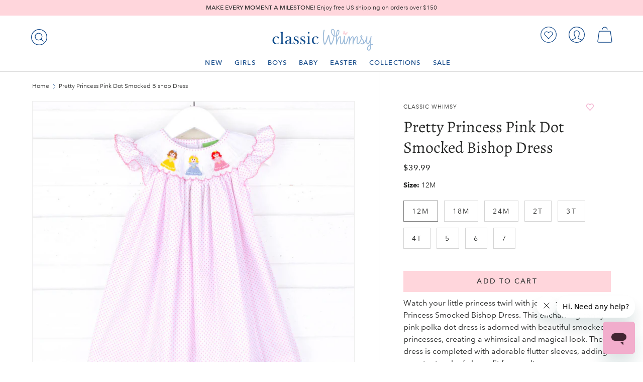

--- FILE ---
content_type: text/html; charset=utf-8
request_url: https://classicwhimsy.com/products/pretty-princess-smocked-bishop-dress
body_size: 66996
content:
<!doctype html>
<html class="no-js" lang="en" dir="ltr">
<head><meta charset="utf-8">
<meta name="viewport" content="width=device-width,initial-scale=1"><title>Pretty Princess Pink Dot Smocked Bishop Dress
– Classic Whimsy
</title><link rel="canonical" href="https://classicwhimsy.com/products/pretty-princess-smocked-bishop-dress"><link rel="icon" href="//classicwhimsy.com/cdn/shop/files/ClassicWhimsy-Social-Logo.png?crop=center&height=48&v=1701719281&width=48" type="image/png">
  <link rel="apple-touch-icon" href="//classicwhimsy.com/cdn/shop/files/ClassicWhimsy-Social-Logo.png?crop=center&height=180&v=1701719281&width=180"><meta name="description" content="Watch your little princess twirl with joy in our Pretty Princess Smocked Bishop Dress. This enchanting candy pink polka dot dress is adorned with beautiful smocked princesses, creating a whimsical and magical look. The dress is completed with adorable flutter sleeves, adding an extra touch of charm fit for royalty."><meta property="og:site_name" content="Classic Whimsy">
<meta property="og:url" content="https://classicwhimsy.com/products/pretty-princess-smocked-bishop-dress">
<meta property="og:title" content="Pretty Princess Pink Dot Smocked Bishop Dress">
<meta property="og:type" content="product">
<meta property="og:description" content="Watch your little princess twirl with joy in our Pretty Princess Smocked Bishop Dress. This enchanting candy pink polka dot dress is adorned with beautiful smocked princesses, creating a whimsical and magical look. The dress is completed with adorable flutter sleeves, adding an extra touch of charm fit for royalty."><meta property="og:image" content="http://classicwhimsy.com/cdn/shop/files/CLW103286.jpg?crop=center&height=1200&v=1702938702&width=1200">
  <meta property="og:image:secure_url" content="https://classicwhimsy.com/cdn/shop/files/CLW103286.jpg?crop=center&height=1200&v=1702938702&width=1200">
  <meta property="og:image:width" content="1200">
  <meta property="og:image:height" content="1200"><meta property="og:price:amount" content="39.99">
  <meta property="og:price:currency" content="USD"><meta name="twitter:card" content="summary_large_image">
<meta name="twitter:title" content="Pretty Princess Pink Dot Smocked Bishop Dress">
<meta name="twitter:description" content="Watch your little princess twirl with joy in our Pretty Princess Smocked Bishop Dress. This enchanting candy pink polka dot dress is adorned with beautiful smocked princesses, creating a whimsical and magical look. The dress is completed with adorable flutter sleeves, adding an extra touch of charm fit for royalty.">
<link rel="preload" href="//classicwhimsy.com/cdn/shop/t/165/assets/main.css?v=76367222200845086481769013203" as="style">
  <link rel="preload" href="//classicwhimsy.com/cdn/shop/t/165/assets/alegreya_n4.woff2?v=116194193150906227231769013201" as="font">
  <link rel="preload" href="//classicwhimsy.com/cdn/shop/t/165/assets/avenirnext_n4.woff2?v=44475265463407025291769013203" as="font">
  <link rel="preload" href="//classicwhimsy.com/cdn/shop/t/165/assets/avenirnext_n5.woff2?v=103642102987320939991769013203" as="font">
  <link rel="preload" href="//classicwhimsy.com/cdn/shop/t/165/assets/avenirnext_n6.woff2?v=89246686901467670411769013203" as="font">
  <link rel="preload" href="//classicwhimsy.com/cdn/shop/t/165/assets/avenirnext_n7.woff2?v=37772393624466822601769013204" as="font"><style data-shopify>@font-face {
      font-family: "Alegreya";
      font-weight: 400;
      font-style: normal;
      src: url("//classicwhimsy.com/cdn/shop/t/165/assets/alegreya_n4.woff2?v=116194193150906227231769013201") format("woff2"),
      url("//classicwhimsy.com/cdn/shop/t/165/assets/alegreya_n4.woff2?v=116194193150906227231769013201") format("woff");
    }

    @font-face {
      font-family: "Avenir Next";
      font-weight: 400;
      font-style: normal;
      src: url("//classicwhimsy.com/cdn/shop/t/165/assets/avenirnext_n4.woff2?v=44475265463407025291769013203") format("woff2"),
      url("//classicwhimsy.com/cdn/shop/t/165/assets/avenirnext_n4.woff2?v=44475265463407025291769013203") format("woff");
    }

    @font-face {
      font-family: "Avenir Next";
      font-weight: 500;
      font-style: normal;
      src: url("//classicwhimsy.com/cdn/shop/t/165/assets/avenirnext_n5.woff2?v=103642102987320939991769013203") format("woff2"),
      url("//classicwhimsy.com/cdn/shop/t/165/assets/avenirnext_n5.woff2?v=103642102987320939991769013203") format("woff");
    }

    @font-face {
      font-family: "Avenir Next";
      font-weight: 600;
      font-style: normal;
      src: url("//classicwhimsy.com/cdn/shop/t/165/assets/avenirnext_n6.woff2?v=89246686901467670411769013203") format("woff2"),
      url("//classicwhimsy.com/cdn/shop/t/165/assets/avenirnext_n6.woff2?v=89246686901467670411769013203") format("woff");
    }

    @font-face {
      font-family: "Avenir Next";
      font-weight: 700;
      font-style: normal;
      src: url("//classicwhimsy.com/cdn/shop/t/165/assets/avenirnext_n7.woff2?v=37772393624466822601769013204") format("woff2"),
      url("//classicwhimsy.com/cdn/shop/t/165/assets/avenirnext_n7.woff2?v=37772393624466822601769013204") format("woff");
    }

    :root {
      --bg-color: 255 255 255 / 1.0;
      --bg-color-og: 255 255 255 / 1.0;
      --heading-color: 42 43 42;
      --text-color: 42 43 42;
      --text-color-og: 42 43 42;
      --scrollbar-color: 42 43 42;
      --link-color: 42 43 42;
      --link-color-og: 42 43 42;
      --star-color: 248 255 28;--swatch-border-color-default: 212 213 212;
        --swatch-border-color-active: 149 149 149;
        --swatch-card-size: 24px;
        --swatch-variant-picker-size: 64px;--color-scheme-1-bg: 255 255 255 / 1.0;
      --color-scheme-1-grad: linear-gradient(180deg, rgba(244, 244, 244, 1), rgba(244, 244, 244, 1) 100%);
      --color-scheme-1-heading: 42 43 42;
      --color-scheme-1-text: 42 43 42;
      --color-scheme-1-btn-bg: 242 173 204;
      --color-scheme-1-btn-text: 255 255 255;
      --color-scheme-1-btn-bg-hover: 246 198 220;--color-scheme-2-bg: 42 43 42 / 1.0;
      --color-scheme-2-grad: linear-gradient(225deg, rgba(51, 59, 67, 0.88) 8%, rgba(41, 47, 54, 1) 56%, rgba(20, 20, 20, 1) 92%);
      --color-scheme-2-heading: 255 88 13;
      --color-scheme-2-text: 255 255 255;
      --color-scheme-2-btn-bg: 255 88 13;
      --color-scheme-2-btn-text: 255 255 255;
      --color-scheme-2-btn-bg-hover: 255 124 64;--color-scheme-3-bg: 255 88 13 / 1.0;
      --color-scheme-3-grad: linear-gradient(46deg, rgba(234, 73, 0, 1) 8%, rgba(234, 73, 0, 1) 32%, rgba(255, 88, 13, 0.88) 92%);
      --color-scheme-3-heading: 255 255 255;
      --color-scheme-3-text: 255 255 255;
      --color-scheme-3-btn-bg: 42 43 42;
      --color-scheme-3-btn-text: 255 255 255;
      --color-scheme-3-btn-bg-hover: 82 83 82;

      --drawer-bg-color: 255 255 255 / 1.0;
      --drawer-text-color: 42 43 42;

      --panel-bg-color: 244 244 244 / 1.0;
      --panel-heading-color: 42 43 42;
      --panel-text-color: 42 43 42;

      --in-stock-text-color: 44 126 63;
      --low-stock-text-color: 210 134 26;
      --very-low-stock-text-color: 180 12 28;
      --no-stock-text-color: 119 119 119;
      --no-stock-backordered-text-color: 119 119 119;

      --error-bg-color: 252 237 238;
      --error-text-color: 180 12 28;
      --success-bg-color: 232 246 234;
      --success-text-color: 44 126 63;
      --info-bg-color: 228 237 250;
      --info-text-color: 26 102 210;

      --heading-font-family: "Alegreya", sans-serif;
      --heading-font-style: ;
      --heading-font-weight: ;
      --heading-scale-start: 6;

      --navigation-font-family: "Avenir Next", sans-serif;
      --navigation-font-style: ;
      --navigation-font-weight: ;--heading-text-transform: none;
--subheading-text-transform: none;
      --body-font-family: "Avenir Next", sans-serif;
      --body-font-style: ;
      --body-font-weight: ;
      --body-font-size: 16;

      --section-gap: 32;
      --heading-gap: calc(8 * var(--space-unit));--heading-gap: calc(6 * var(--space-unit));--grid-column-gap: 20px;--btn-bg-color: 255 214 220;
      --btn-bg-hover-color: 228 198 203;
      --btn-text-color: 42 43 42;
      --btn-bg-color-og: 255 214 220;
      --btn-text-color-og: 42 43 42;
      --btn-alt-bg-color: 255 255 255;
      --btn-alt-bg-alpha: 1.0;
      --btn-alt-text-color: 42 43 42;
      --btn-border-width: 1px;
      --btn-padding-y: 12px;

      

      --btn-lg-border-radius: 50%;
      --btn-icon-border-radius: 50%;
      --input-with-btn-inner-radius: var(--btn-border-radius);

      --input-bg-color: 255 255 255 / 1.0;
      --input-text-color: 42 43 42;
      --input-border-width: 1px;
      --input-border-radius: 0px;
      --textarea-border-radius: 0px;
      --input-bg-color-diff-3: #f7f7f7;
      --input-bg-color-diff-6: #f0f0f0;

      --modal-border-radius: 16px;
      --modal-overlay-color: 0 0 0;
      --modal-overlay-opacity: 0.4;
      --drawer-border-radius: 16px;
      --overlay-border-radius: 0px;--custom-label-bg-color: 19 73 137;
      --custom-label-text-color: 255 255 255;--sale-label-bg-color: 158 189 217;
      --sale-label-text-color: 255 255 255;--sold-out-label-bg-color: 42 43 42;
      --sold-out-label-text-color: 255 255 255;--new-label-bg-color: 255 214 220;
      --new-label-text-color: 42 43 42;--preorder-label-bg-color: 0 166 237;
      --preorder-label-text-color: 255 255 255;

      --page-width: 1650px;
      --gutter-sm: 20px;
      --gutter-md: 32px;
      --gutter-lg: 64px;

      --payment-terms-bg-color: #ffffff;

      --coll-card-bg-color: #F9F9F9;
      --coll-card-border-color: #f2f2f2;
        
          --aos-animate-duration: 0.6s;
        

        
          --aos-min-width: 0;
        
      

      --reading-width: 48em;

      --colorAnnouncement:#1c1d1d;
      --colorBtnPrimary:#000;
      --colorPrice:#1c1d1d;
      --colorTextBody:#1c1d1d;
      --colorBtnPrimaryText:#fff;
    }

    @media (max-width: 769px) {
      :root {
        --reading-width: 36em;
      }
    }
  </style><link rel="stylesheet" href="//classicwhimsy.com/cdn/shop/t/165/assets/main.css?v=76367222200845086481769013203">

  <link rel="stylesheet" href="//classicwhimsy.com/cdn/shop/t/165/assets/cw-styles.css?v=81116757510413619751769013203">

  <script src="//classicwhimsy.com/cdn/shop/t/165/assets/main.js?v=170184341966913059681769013204" defer="defer"></script><link rel="stylesheet" href="//classicwhimsy.com/cdn/shop/t/165/assets/swatches.css?v=152586094644789860161769013237" media="print" onload="this.media='all'">
    <noscript><link rel="stylesheet" href="//classicwhimsy.com/cdn/shop/t/165/assets/swatches.css?v=152586094644789860161769013237"></noscript><script>window.performance && window.performance.mark && window.performance.mark('shopify.content_for_header.start');</script><meta name="google-site-verification" content="t0BM_b_ErazF05TcuOZ3e5hgsR9gWF94OuwLtfAf6_s">
<meta name="facebook-domain-verification" content="c81sky0qlgh37jjqkys5caa9ng8y8v">
<meta id="shopify-digital-wallet" name="shopify-digital-wallet" content="/33308606523/digital_wallets/dialog">
<meta name="shopify-checkout-api-token" content="edbb08351e2a32e665baeec3a5558148">
<meta id="in-context-paypal-metadata" data-shop-id="33308606523" data-venmo-supported="true" data-environment="production" data-locale="en_US" data-paypal-v4="true" data-currency="USD">
<link rel="alternate" hreflang="x-default" href="https://classicwhimsy.com/products/pretty-princess-smocked-bishop-dress">
<link rel="alternate" hreflang="en" href="https://classicwhimsy.com/products/pretty-princess-smocked-bishop-dress">
<link rel="alternate" hreflang="en-CA" href="https://classicwhimsy.com/en-ca/products/pretty-princess-smocked-bishop-dress">
<link rel="alternate" type="application/json+oembed" href="https://classicwhimsy.com/products/pretty-princess-smocked-bishop-dress.oembed">
<script async="async" src="/checkouts/internal/preloads.js?locale=en-US"></script>
<link rel="preconnect" href="https://shop.app" crossorigin="anonymous">
<script async="async" src="https://shop.app/checkouts/internal/preloads.js?locale=en-US&shop_id=33308606523" crossorigin="anonymous"></script>
<script id="apple-pay-shop-capabilities" type="application/json">{"shopId":33308606523,"countryCode":"US","currencyCode":"USD","merchantCapabilities":["supports3DS"],"merchantId":"gid:\/\/shopify\/Shop\/33308606523","merchantName":"Classic Whimsy","requiredBillingContactFields":["postalAddress","email"],"requiredShippingContactFields":["postalAddress","email"],"shippingType":"shipping","supportedNetworks":["visa","masterCard","amex","discover","elo","jcb"],"total":{"type":"pending","label":"Classic Whimsy","amount":"1.00"},"shopifyPaymentsEnabled":true,"supportsSubscriptions":true}</script>
<script id="shopify-features" type="application/json">{"accessToken":"edbb08351e2a32e665baeec3a5558148","betas":["rich-media-storefront-analytics"],"domain":"classicwhimsy.com","predictiveSearch":true,"shopId":33308606523,"locale":"en"}</script>
<script>var Shopify = Shopify || {};
Shopify.shop = "smocked-auctions-development-site.myshopify.com";
Shopify.locale = "en";
Shopify.currency = {"active":"USD","rate":"1.0"};
Shopify.country = "US";
Shopify.theme = {"name":"shopify-theme-v2.2.0\/2.2.5","id":137365553211,"schema_name":"Enterprise","schema_version":"1.4.2","theme_store_id":null,"role":"main"};
Shopify.theme.handle = "null";
Shopify.theme.style = {"id":null,"handle":null};
Shopify.cdnHost = "classicwhimsy.com/cdn";
Shopify.routes = Shopify.routes || {};
Shopify.routes.root = "/";</script>
<script type="module">!function(o){(o.Shopify=o.Shopify||{}).modules=!0}(window);</script>
<script>!function(o){function n(){var o=[];function n(){o.push(Array.prototype.slice.apply(arguments))}return n.q=o,n}var t=o.Shopify=o.Shopify||{};t.loadFeatures=n(),t.autoloadFeatures=n()}(window);</script>
<script>
  window.ShopifyPay = window.ShopifyPay || {};
  window.ShopifyPay.apiHost = "shop.app\/pay";
  window.ShopifyPay.redirectState = null;
</script>
<script id="shop-js-analytics" type="application/json">{"pageType":"product"}</script>
<script defer="defer" async type="module" src="//classicwhimsy.com/cdn/shopifycloud/shop-js/modules/v2/client.init-shop-cart-sync_BT-GjEfc.en.esm.js"></script>
<script defer="defer" async type="module" src="//classicwhimsy.com/cdn/shopifycloud/shop-js/modules/v2/chunk.common_D58fp_Oc.esm.js"></script>
<script defer="defer" async type="module" src="//classicwhimsy.com/cdn/shopifycloud/shop-js/modules/v2/chunk.modal_xMitdFEc.esm.js"></script>
<script type="module">
  await import("//classicwhimsy.com/cdn/shopifycloud/shop-js/modules/v2/client.init-shop-cart-sync_BT-GjEfc.en.esm.js");
await import("//classicwhimsy.com/cdn/shopifycloud/shop-js/modules/v2/chunk.common_D58fp_Oc.esm.js");
await import("//classicwhimsy.com/cdn/shopifycloud/shop-js/modules/v2/chunk.modal_xMitdFEc.esm.js");

  window.Shopify.SignInWithShop?.initShopCartSync?.({"fedCMEnabled":true,"windoidEnabled":true});

</script>
<script>
  window.Shopify = window.Shopify || {};
  if (!window.Shopify.featureAssets) window.Shopify.featureAssets = {};
  window.Shopify.featureAssets['shop-js'] = {"shop-cart-sync":["modules/v2/client.shop-cart-sync_DZOKe7Ll.en.esm.js","modules/v2/chunk.common_D58fp_Oc.esm.js","modules/v2/chunk.modal_xMitdFEc.esm.js"],"init-fed-cm":["modules/v2/client.init-fed-cm_B6oLuCjv.en.esm.js","modules/v2/chunk.common_D58fp_Oc.esm.js","modules/v2/chunk.modal_xMitdFEc.esm.js"],"shop-cash-offers":["modules/v2/client.shop-cash-offers_D2sdYoxE.en.esm.js","modules/v2/chunk.common_D58fp_Oc.esm.js","modules/v2/chunk.modal_xMitdFEc.esm.js"],"shop-login-button":["modules/v2/client.shop-login-button_QeVjl5Y3.en.esm.js","modules/v2/chunk.common_D58fp_Oc.esm.js","modules/v2/chunk.modal_xMitdFEc.esm.js"],"pay-button":["modules/v2/client.pay-button_DXTOsIq6.en.esm.js","modules/v2/chunk.common_D58fp_Oc.esm.js","modules/v2/chunk.modal_xMitdFEc.esm.js"],"shop-button":["modules/v2/client.shop-button_DQZHx9pm.en.esm.js","modules/v2/chunk.common_D58fp_Oc.esm.js","modules/v2/chunk.modal_xMitdFEc.esm.js"],"avatar":["modules/v2/client.avatar_BTnouDA3.en.esm.js"],"init-windoid":["modules/v2/client.init-windoid_CR1B-cfM.en.esm.js","modules/v2/chunk.common_D58fp_Oc.esm.js","modules/v2/chunk.modal_xMitdFEc.esm.js"],"init-shop-for-new-customer-accounts":["modules/v2/client.init-shop-for-new-customer-accounts_C_vY_xzh.en.esm.js","modules/v2/client.shop-login-button_QeVjl5Y3.en.esm.js","modules/v2/chunk.common_D58fp_Oc.esm.js","modules/v2/chunk.modal_xMitdFEc.esm.js"],"init-shop-email-lookup-coordinator":["modules/v2/client.init-shop-email-lookup-coordinator_BI7n9ZSv.en.esm.js","modules/v2/chunk.common_D58fp_Oc.esm.js","modules/v2/chunk.modal_xMitdFEc.esm.js"],"init-shop-cart-sync":["modules/v2/client.init-shop-cart-sync_BT-GjEfc.en.esm.js","modules/v2/chunk.common_D58fp_Oc.esm.js","modules/v2/chunk.modal_xMitdFEc.esm.js"],"shop-toast-manager":["modules/v2/client.shop-toast-manager_DiYdP3xc.en.esm.js","modules/v2/chunk.common_D58fp_Oc.esm.js","modules/v2/chunk.modal_xMitdFEc.esm.js"],"init-customer-accounts":["modules/v2/client.init-customer-accounts_D9ZNqS-Q.en.esm.js","modules/v2/client.shop-login-button_QeVjl5Y3.en.esm.js","modules/v2/chunk.common_D58fp_Oc.esm.js","modules/v2/chunk.modal_xMitdFEc.esm.js"],"init-customer-accounts-sign-up":["modules/v2/client.init-customer-accounts-sign-up_iGw4briv.en.esm.js","modules/v2/client.shop-login-button_QeVjl5Y3.en.esm.js","modules/v2/chunk.common_D58fp_Oc.esm.js","modules/v2/chunk.modal_xMitdFEc.esm.js"],"shop-follow-button":["modules/v2/client.shop-follow-button_CqMgW2wH.en.esm.js","modules/v2/chunk.common_D58fp_Oc.esm.js","modules/v2/chunk.modal_xMitdFEc.esm.js"],"checkout-modal":["modules/v2/client.checkout-modal_xHeaAweL.en.esm.js","modules/v2/chunk.common_D58fp_Oc.esm.js","modules/v2/chunk.modal_xMitdFEc.esm.js"],"shop-login":["modules/v2/client.shop-login_D91U-Q7h.en.esm.js","modules/v2/chunk.common_D58fp_Oc.esm.js","modules/v2/chunk.modal_xMitdFEc.esm.js"],"lead-capture":["modules/v2/client.lead-capture_BJmE1dJe.en.esm.js","modules/v2/chunk.common_D58fp_Oc.esm.js","modules/v2/chunk.modal_xMitdFEc.esm.js"],"payment-terms":["modules/v2/client.payment-terms_Ci9AEqFq.en.esm.js","modules/v2/chunk.common_D58fp_Oc.esm.js","modules/v2/chunk.modal_xMitdFEc.esm.js"]};
</script>
<script>(function() {
  var isLoaded = false;
  function asyncLoad() {
    if (isLoaded) return;
    isLoaded = true;
    var urls = ["https:\/\/shopify.covet.pics\/covet-pics-widget-inject.js?shop=smocked-auctions-development-site.myshopify.com","https:\/\/loox.io\/widget\/oWN3X_fjjh\/loox.1714154220865.js?shop=smocked-auctions-development-site.myshopify.com","https:\/\/most-viewed-products.herokuapp.com\/app\/main.min.js?shop=smocked-auctions-development-site.myshopify.com","https:\/\/wrapin.prezenapps.com\/public\/js\/load-wrapin-v5-app.js?wr_pr\u0026shop=smocked-auctions-development-site.myshopify.com","https:\/\/searchanise-ef84.kxcdn.com\/widgets\/shopify\/init.js?a=7C5i7e6o1O\u0026shop=smocked-auctions-development-site.myshopify.com"];
    for (var i = 0; i < urls.length; i++) {
      var s = document.createElement('script');
      s.type = 'text/javascript';
      s.async = true;
      s.src = urls[i];
      var x = document.getElementsByTagName('script')[0];
      x.parentNode.insertBefore(s, x);
    }
  };
  if(window.attachEvent) {
    window.attachEvent('onload', asyncLoad);
  } else {
    window.addEventListener('load', asyncLoad, false);
  }
})();</script>
<script id="__st">var __st={"a":33308606523,"offset":-21600,"reqid":"cd59bd49-b9e4-469c-8056-748fa50f4c14-1769349523","pageurl":"classicwhimsy.com\/products\/pretty-princess-smocked-bishop-dress","u":"bbec6f95953f","p":"product","rtyp":"product","rid":7182501445691};</script>
<script>window.ShopifyPaypalV4VisibilityTracking = true;</script>
<script id="captcha-bootstrap">!function(){'use strict';const t='contact',e='account',n='new_comment',o=[[t,t],['blogs',n],['comments',n],[t,'customer']],c=[[e,'customer_login'],[e,'guest_login'],[e,'recover_customer_password'],[e,'create_customer']],r=t=>t.map((([t,e])=>`form[action*='/${t}']:not([data-nocaptcha='true']) input[name='form_type'][value='${e}']`)).join(','),a=t=>()=>t?[...document.querySelectorAll(t)].map((t=>t.form)):[];function s(){const t=[...o],e=r(t);return a(e)}const i='password',u='form_key',d=['recaptcha-v3-token','g-recaptcha-response','h-captcha-response',i],f=()=>{try{return window.sessionStorage}catch{return}},m='__shopify_v',_=t=>t.elements[u];function p(t,e,n=!1){try{const o=window.sessionStorage,c=JSON.parse(o.getItem(e)),{data:r}=function(t){const{data:e,action:n}=t;return t[m]||n?{data:e,action:n}:{data:t,action:n}}(c);for(const[e,n]of Object.entries(r))t.elements[e]&&(t.elements[e].value=n);n&&o.removeItem(e)}catch(o){console.error('form repopulation failed',{error:o})}}const l='form_type',E='cptcha';function T(t){t.dataset[E]=!0}const w=window,h=w.document,L='Shopify',v='ce_forms',y='captcha';let A=!1;((t,e)=>{const n=(g='f06e6c50-85a8-45c8-87d0-21a2b65856fe',I='https://cdn.shopify.com/shopifycloud/storefront-forms-hcaptcha/ce_storefront_forms_captcha_hcaptcha.v1.5.2.iife.js',D={infoText:'Protected by hCaptcha',privacyText:'Privacy',termsText:'Terms'},(t,e,n)=>{const o=w[L][v],c=o.bindForm;if(c)return c(t,g,e,D).then(n);var r;o.q.push([[t,g,e,D],n]),r=I,A||(h.body.append(Object.assign(h.createElement('script'),{id:'captcha-provider',async:!0,src:r})),A=!0)});var g,I,D;w[L]=w[L]||{},w[L][v]=w[L][v]||{},w[L][v].q=[],w[L][y]=w[L][y]||{},w[L][y].protect=function(t,e){n(t,void 0,e),T(t)},Object.freeze(w[L][y]),function(t,e,n,w,h,L){const[v,y,A,g]=function(t,e,n){const i=e?o:[],u=t?c:[],d=[...i,...u],f=r(d),m=r(i),_=r(d.filter((([t,e])=>n.includes(e))));return[a(f),a(m),a(_),s()]}(w,h,L),I=t=>{const e=t.target;return e instanceof HTMLFormElement?e:e&&e.form},D=t=>v().includes(t);t.addEventListener('submit',(t=>{const e=I(t);if(!e)return;const n=D(e)&&!e.dataset.hcaptchaBound&&!e.dataset.recaptchaBound,o=_(e),c=g().includes(e)&&(!o||!o.value);(n||c)&&t.preventDefault(),c&&!n&&(function(t){try{if(!f())return;!function(t){const e=f();if(!e)return;const n=_(t);if(!n)return;const o=n.value;o&&e.removeItem(o)}(t);const e=Array.from(Array(32),(()=>Math.random().toString(36)[2])).join('');!function(t,e){_(t)||t.append(Object.assign(document.createElement('input'),{type:'hidden',name:u})),t.elements[u].value=e}(t,e),function(t,e){const n=f();if(!n)return;const o=[...t.querySelectorAll(`input[type='${i}']`)].map((({name:t})=>t)),c=[...d,...o],r={};for(const[a,s]of new FormData(t).entries())c.includes(a)||(r[a]=s);n.setItem(e,JSON.stringify({[m]:1,action:t.action,data:r}))}(t,e)}catch(e){console.error('failed to persist form',e)}}(e),e.submit())}));const S=(t,e)=>{t&&!t.dataset[E]&&(n(t,e.some((e=>e===t))),T(t))};for(const o of['focusin','change'])t.addEventListener(o,(t=>{const e=I(t);D(e)&&S(e,y())}));const B=e.get('form_key'),M=e.get(l),P=B&&M;t.addEventListener('DOMContentLoaded',(()=>{const t=y();if(P)for(const e of t)e.elements[l].value===M&&p(e,B);[...new Set([...A(),...v().filter((t=>'true'===t.dataset.shopifyCaptcha))])].forEach((e=>S(e,t)))}))}(h,new URLSearchParams(w.location.search),n,t,e,['guest_login'])})(!0,!0)}();</script>
<script integrity="sha256-4kQ18oKyAcykRKYeNunJcIwy7WH5gtpwJnB7kiuLZ1E=" data-source-attribution="shopify.loadfeatures" defer="defer" src="//classicwhimsy.com/cdn/shopifycloud/storefront/assets/storefront/load_feature-a0a9edcb.js" crossorigin="anonymous"></script>
<script crossorigin="anonymous" defer="defer" src="//classicwhimsy.com/cdn/shopifycloud/storefront/assets/shopify_pay/storefront-65b4c6d7.js?v=20250812"></script>
<script data-source-attribution="shopify.dynamic_checkout.dynamic.init">var Shopify=Shopify||{};Shopify.PaymentButton=Shopify.PaymentButton||{isStorefrontPortableWallets:!0,init:function(){window.Shopify.PaymentButton.init=function(){};var t=document.createElement("script");t.src="https://classicwhimsy.com/cdn/shopifycloud/portable-wallets/latest/portable-wallets.en.js",t.type="module",document.head.appendChild(t)}};
</script>
<script data-source-attribution="shopify.dynamic_checkout.buyer_consent">
  function portableWalletsHideBuyerConsent(e){var t=document.getElementById("shopify-buyer-consent"),n=document.getElementById("shopify-subscription-policy-button");t&&n&&(t.classList.add("hidden"),t.setAttribute("aria-hidden","true"),n.removeEventListener("click",e))}function portableWalletsShowBuyerConsent(e){var t=document.getElementById("shopify-buyer-consent"),n=document.getElementById("shopify-subscription-policy-button");t&&n&&(t.classList.remove("hidden"),t.removeAttribute("aria-hidden"),n.addEventListener("click",e))}window.Shopify?.PaymentButton&&(window.Shopify.PaymentButton.hideBuyerConsent=portableWalletsHideBuyerConsent,window.Shopify.PaymentButton.showBuyerConsent=portableWalletsShowBuyerConsent);
</script>
<script data-source-attribution="shopify.dynamic_checkout.cart.bootstrap">document.addEventListener("DOMContentLoaded",(function(){function t(){return document.querySelector("shopify-accelerated-checkout-cart, shopify-accelerated-checkout")}if(t())Shopify.PaymentButton.init();else{new MutationObserver((function(e,n){t()&&(Shopify.PaymentButton.init(),n.disconnect())})).observe(document.body,{childList:!0,subtree:!0})}}));
</script>
<link id="shopify-accelerated-checkout-styles" rel="stylesheet" media="screen" href="https://classicwhimsy.com/cdn/shopifycloud/portable-wallets/latest/accelerated-checkout-backwards-compat.css" crossorigin="anonymous">
<style id="shopify-accelerated-checkout-cart">
        #shopify-buyer-consent {
  margin-top: 1em;
  display: inline-block;
  width: 100%;
}

#shopify-buyer-consent.hidden {
  display: none;
}

#shopify-subscription-policy-button {
  background: none;
  border: none;
  padding: 0;
  text-decoration: underline;
  font-size: inherit;
  cursor: pointer;
}

#shopify-subscription-policy-button::before {
  box-shadow: none;
}

      </style>
<script id="sections-script" data-sections="header,footer" defer="defer" src="//classicwhimsy.com/cdn/shop/t/165/compiled_assets/scripts.js?v=22926"></script>
<script>window.performance && window.performance.mark && window.performance.mark('shopify.content_for_header.end');</script>

    <script src="//classicwhimsy.com/cdn/shop/t/165/assets/animate-on-scroll.js?v=15249566486942820451769013202" defer="defer"></script>
    <link rel="stylesheet" href="//classicwhimsy.com/cdn/shop/t/165/assets/animate-on-scroll.css?v=116194678796051782541769013202">
  

  <script>document.documentElement.className = document.documentElement.className.replace('no-js', 'js');</script><!-- CC Custom Head Start --><!-- CC Custom Head End --><!-- Hotjar Tracking Code for https://www.smockedauctions.com/ -->
  <script defer="defer">
    (function(h,o,t,j,a,r){
      h.hj=h.hj||function(){(h.hj.q=h.hj.q||[]).push(arguments)};
      h._hjSettings={hjid:3241869,hjsv:6};
      a=o.getElementsByTagName('head')[0];
      r=o.createElement('script');r.async=1;
      r.src=t+h._hjSettings.hjid+j+h._hjSettings.hjsv;
      a.appendChild(r);
    })(window,document,'https://static.hotjar.com/c/hotjar-','.js?sv=');
  </script>
  <link rel="preconnect" href="https://in.hotjar.com" crossorigin>

  <!-- Google tag (gtag.js) -->
  <script async src="https://www.googletagmanager.com/gtag/js?id=AW-972345928"></script>
  <script>
    window.dataLayer = window.dataLayer || [];
    function gtag(){dataLayer.push(arguments);}
    gtag('js', new Date());
    gtag('config', 'AW-972345928');
  </script><!-- Syntax error in tag 'render' - Template name must be a quoted string --><link rel="preconnect" href="https://searchserverapi.com" crossorigin>
  <link rel="preconnect" href="https://ajax.aspnetcdn.com" crossorigin>
  <link rel="preconnect" href="https://wrapin.prezenapps.com" crossorigin>
  <link rel="preconnect" href="https://connect.facebook.net" crossorigin>
  <link rel="preconnect" href="https://www.facebook.com" crossorigin>
  <link rel="preconnect" href="https://cjshpfy.cjpowered.com" crossorigin>
  <link rel="preconnect" href="https://cdn.sweettooth.io" crossorigin>
  <link rel="preconnect" href="https://www.google.com" crossorigin>
<!-- BEGIN app block: shopify://apps/wishlist-hero/blocks/app-embed/a9a5079b-59e8-47cb-b659-ecf1c60b9b72 -->


  <script type="application/json" id="WH-ProductJson-product-template">
    {"id":7182501445691,"title":"Pretty Princess Pink Dot Smocked Bishop Dress","handle":"pretty-princess-smocked-bishop-dress","description":"\u003cmeta charset=\"utf-8\"\u003e\u003cspan data-mce-fragment=\"1\"\u003eWatch your little princess twirl with joy in our Pretty Princess Smocked Bishop Dress. This enchanting candy pink polka dot dress is adorned with beautiful smocked princesses, creating a whimsical and magical look. The dress is completed with adorable flutter sleeves, adding an extra touch of charm fit for royalty.\u003c\/span\u003e","published_at":"2023-12-21T15:51:49-06:00","created_at":"2023-08-25T15:16:31-05:00","vendor":"Classic Whimsy","type":"Dresses","tags":["ABS_2024","birthday","classic-whimsy","cm2025","color_pink","dresses","Exclude","fabric_Gingham","feed-customproduct","feed-promoid-cm2025","gender_girl","girl_classic_whimsy","girls","in_stock","mouse ears","new","newborn_shoppers","partners_card2024","receive_ready","restock","season_Fall","season_Spring","season_Summer","smocked_everyday","smocked_yes","supplier-excellent seams","year_round"],"price":3999,"price_min":3999,"price_max":3999,"available":true,"price_varies":false,"compare_at_price":null,"compare_at_price_min":0,"compare_at_price_max":0,"compare_at_price_varies":false,"variants":[{"id":41442021736507,"title":"12M","option1":"12M","option2":null,"option3":null,"sku":"CLW103286-12M","requires_shipping":true,"taxable":true,"featured_image":null,"available":true,"name":"Pretty Princess Pink Dot Smocked Bishop Dress - 12M","public_title":"12M","options":["12M"],"price":3999,"weight":142,"compare_at_price":null,"inventory_management":"shopify","barcode":"","requires_selling_plan":false,"selling_plan_allocations":[],"quantity_rule":{"min":1,"max":null,"increment":1}},{"id":41442021769275,"title":"18M","option1":"18M","option2":null,"option3":null,"sku":"CLW103286-18M","requires_shipping":true,"taxable":true,"featured_image":null,"available":true,"name":"Pretty Princess Pink Dot Smocked Bishop Dress - 18M","public_title":"18M","options":["18M"],"price":3999,"weight":142,"compare_at_price":null,"inventory_management":"shopify","barcode":"","requires_selling_plan":false,"selling_plan_allocations":[],"quantity_rule":{"min":1,"max":null,"increment":1}},{"id":41442021802043,"title":"24M","option1":"24M","option2":null,"option3":null,"sku":"CLW103286-24M","requires_shipping":true,"taxable":true,"featured_image":null,"available":true,"name":"Pretty Princess Pink Dot Smocked Bishop Dress - 24M","public_title":"24M","options":["24M"],"price":3999,"weight":142,"compare_at_price":null,"inventory_management":"shopify","barcode":"","requires_selling_plan":false,"selling_plan_allocations":[],"quantity_rule":{"min":1,"max":null,"increment":1}},{"id":41442021834811,"title":"2T","option1":"2T","option2":null,"option3":null,"sku":"CLW103286-2T","requires_shipping":true,"taxable":true,"featured_image":null,"available":true,"name":"Pretty Princess Pink Dot Smocked Bishop Dress - 2T","public_title":"2T","options":["2T"],"price":3999,"weight":142,"compare_at_price":null,"inventory_management":"shopify","barcode":"","requires_selling_plan":false,"selling_plan_allocations":[],"quantity_rule":{"min":1,"max":null,"increment":1}},{"id":41442021867579,"title":"3T","option1":"3T","option2":null,"option3":null,"sku":"CLW103286-3T","requires_shipping":true,"taxable":true,"featured_image":null,"available":true,"name":"Pretty Princess Pink Dot Smocked Bishop Dress - 3T","public_title":"3T","options":["3T"],"price":3999,"weight":142,"compare_at_price":null,"inventory_management":"shopify","barcode":"","requires_selling_plan":false,"selling_plan_allocations":[],"quantity_rule":{"min":1,"max":null,"increment":1}},{"id":41442021900347,"title":"4T","option1":"4T","option2":null,"option3":null,"sku":"CLW103286-4T","requires_shipping":true,"taxable":true,"featured_image":null,"available":true,"name":"Pretty Princess Pink Dot Smocked Bishop Dress - 4T","public_title":"4T","options":["4T"],"price":3999,"weight":142,"compare_at_price":null,"inventory_management":"shopify","barcode":"","requires_selling_plan":false,"selling_plan_allocations":[],"quantity_rule":{"min":1,"max":null,"increment":1}},{"id":41442021933115,"title":"5","option1":"5","option2":null,"option3":null,"sku":"CLW103286-5","requires_shipping":true,"taxable":true,"featured_image":null,"available":true,"name":"Pretty Princess Pink Dot Smocked Bishop Dress - 5","public_title":"5","options":["5"],"price":3999,"weight":142,"compare_at_price":null,"inventory_management":"shopify","barcode":"","requires_selling_plan":false,"selling_plan_allocations":[],"quantity_rule":{"min":1,"max":null,"increment":1}},{"id":41442021965883,"title":"6","option1":"6","option2":null,"option3":null,"sku":"CLW103286-6","requires_shipping":true,"taxable":true,"featured_image":null,"available":true,"name":"Pretty Princess Pink Dot Smocked Bishop Dress - 6","public_title":"6","options":["6"],"price":3999,"weight":142,"compare_at_price":null,"inventory_management":"shopify","barcode":"","requires_selling_plan":false,"selling_plan_allocations":[],"quantity_rule":{"min":1,"max":null,"increment":1}},{"id":41442021998651,"title":"7","option1":"7","option2":null,"option3":null,"sku":"CLW103286-7","requires_shipping":true,"taxable":true,"featured_image":null,"available":true,"name":"Pretty Princess Pink Dot Smocked Bishop Dress - 7","public_title":"7","options":["7"],"price":3999,"weight":142,"compare_at_price":null,"inventory_management":"shopify","barcode":"","requires_selling_plan":false,"selling_plan_allocations":[],"quantity_rule":{"min":1,"max":null,"increment":1}}],"images":["\/\/classicwhimsy.com\/cdn\/shop\/files\/CLW103286.jpg?v=1702938702"],"featured_image":"\/\/classicwhimsy.com\/cdn\/shop\/files\/CLW103286.jpg?v=1702938702","options":["Size"],"media":[{"alt":null,"id":24051252789307,"position":1,"preview_image":{"aspect_ratio":1.0,"height":1200,"width":1200,"src":"\/\/classicwhimsy.com\/cdn\/shop\/files\/CLW103286.jpg?v=1702938702"},"aspect_ratio":1.0,"height":1200,"media_type":"image","src":"\/\/classicwhimsy.com\/cdn\/shop\/files\/CLW103286.jpg?v=1702938702","width":1200}],"requires_selling_plan":false,"selling_plan_groups":[],"content":"\u003cmeta charset=\"utf-8\"\u003e\u003cspan data-mce-fragment=\"1\"\u003eWatch your little princess twirl with joy in our Pretty Princess Smocked Bishop Dress. This enchanting candy pink polka dot dress is adorned with beautiful smocked princesses, creating a whimsical and magical look. The dress is completed with adorable flutter sleeves, adding an extra touch of charm fit for royalty.\u003c\/span\u003e"}
  </script>

<script type="text/javascript">
  
    window.wishlisthero_buttonProdPageClasses = [];
  
  
    window.wishlisthero_cartDotClasses = [];
  
</script>
<!-- BEGIN app snippet: extraStyles -->

<style>
  .wishlisthero-floating {
    position: absolute;
    top: 5px;
    z-index: 21;
    border-radius: 100%;
    width: fit-content;
    right: 5px;
    left: auto;
    &.wlh-left-btn {
      left: 5px !important;
      right: auto !important;
    }
    &.wlh-right-btn {
      right: 5px !important;
      left: auto !important;
    }
    
  }
  @media(min-width:1300px) {
    .product-item__link.product-item__image--margins .wishlisthero-floating, {
      
        left: 50% !important;
        margin-left: -295px;
      
    }
  }
  .MuiTypography-h1,.MuiTypography-h2,.MuiTypography-h3,.MuiTypography-h4,.MuiTypography-h5,.MuiTypography-h6,.MuiButton-root,.MuiCardHeader-title a {
    font-family: ,  !important;
  }
</style>






<!-- END app snippet -->
<!-- BEGIN app snippet: renderAssets -->

  <link rel="preload" href="https://cdn.shopify.com/extensions/019badc7-12fe-783e-9dfe-907190f91114/wishlist-hero-81/assets/default.css" as="style" onload="this.onload=null;this.rel='stylesheet'">
  <noscript><link href="//cdn.shopify.com/extensions/019badc7-12fe-783e-9dfe-907190f91114/wishlist-hero-81/assets/default.css" rel="stylesheet" type="text/css" media="all" /></noscript>
  <script defer src="https://cdn.shopify.com/extensions/019badc7-12fe-783e-9dfe-907190f91114/wishlist-hero-81/assets/default.js"></script>
<!-- END app snippet -->


<script type="text/javascript">
  try{
  
    var scr_bdl_path = "https://cdn.shopify.com/extensions/019badc7-12fe-783e-9dfe-907190f91114/wishlist-hero-81/assets/bundle2.js";
    window._wh_asset_path = scr_bdl_path.substring(0,scr_bdl_path.lastIndexOf("/")) + "/";
  

  }catch(e){ console.log(e)}
  try{

  
    window.WishListHero_setting = {"ButtonColor":"#f2adcc","IconColor":"rgba(255, 255, 255, 1)","IconType":"Heart","IconTypeNum":"1","ThrdParty_Trans_active":false,"ButtonTextBeforeAdding":"Add to wishlist","ButtonTextAfterAdding":"ADDED TO WISHLIST","AnimationAfterAddition":"Blink","ButtonTextAddToCart":"ADD TO CART","ButtonTextOutOfStock":"OUT OF STOCK","ButtonTextAddAllToCart":"ADD ALL TO CART","ButtonTextRemoveAllToCart":"REMOVE ALL FROM WISHLIST","AddedProductNotificationText":"Product added to wishlist successfully","AddedProductToCartNotificationText":"Product added to cart successfully","ViewCartLinkText":"View Cart","SharePopup_TitleText":"Share My wishlist","SharePopup_shareBtnText":"Share wishlist","SharePopup_shareHederText":"Share on Social Networks","SharePopup_shareCopyText":"Or copy Wishlist link to share","SharePopup_shareCancelBtnText":"cancel","SharePopup_shareCopyBtnText":"copy","SharePopup_shareCopiedText":"Copied","SendEMailPopup_BtnText":"send email","SendEMailPopup_FromText":"Your Name","SendEMailPopup_ToText":"To email","SendEMailPopup_BodyText":"Note","SendEMailPopup_SendBtnText":"send","SendEMailPopup_SendNotificationText":"email sent successfully","SendEMailPopup_TitleText":"Send My Wislist via Email","AddProductMessageText":"Are you sure you want to add all items to cart ?","RemoveProductMessageText":"Are you sure you want to remove this item from your wishlist ?","RemoveAllProductMessageText":"Are you sure you want to remove all items from your wishlist ?","RemovedProductNotificationText":"Product removed from wishlist successfully","AddAllOutOfStockProductNotificationText":"There seems to have been an issue adding items to cart, please try again later","RemovePopupOkText":"ok","RemovePopup_HeaderText":"ARE YOU SURE?","ViewWishlistText":"View wishlist","EmptyWishlistText":"there are no items in this wishlist","BuyNowButtonText":"Buy Now","BuyNowButtonColor":"#f2adcc","BuyNowTextButtonColor":"rgb(255, 255, 255)","Wishlist_Title":"My Wishlist","WishlistHeaderTitleAlignment":"Left","WishlistProductImageSize":"Normal","PriceColor":"#134989","HeaderFontSize":"30","PriceFontSize":"18","ProductNameFontSize":"16","LaunchPointType":"header_menu","DisplayWishlistAs":"seprate_page","DisplayButtonAs":"icon_only","PopupSize":"md","ButtonUserConfirmationState":"skipped","ButtonColorAndStyleConfirmationState":"skipped","HideAddToCartButton":false,"NoRedirectAfterAddToCart":false,"DisableGuestCustomer":false,"LoginPopupContent":"Please login to save your wishlist across devices.","LoginPopupLoginBtnText":"Login","LoginPopupContentFontSize":"20","NotificationPopupPosition":"right","WishlistButtonTextColor":"rgba(255, 255, 255, 1)","EnableRemoveFromWishlistAfterAddButtonText":"Remove from wishlist","_id":"666b27a00a4696b8f14440bd","EnableCollection":false,"EnableShare":true,"RemovePowerBy":true,"EnableFBPixel":true,"EnableGTagIntegration":true,"EnableKlaviyoOnsiteTracking":false,"DisapleApp":false,"FloatPointPossition":"bottom_right","HeartStateToggle":true,"HeaderMenuItemsIndicator":true,"EnableRemoveFromWishlistAfterAdd":true,"CollectionViewAddedToWishlistIconBackgroundColor":"","CollectionViewAddedToWishlistIconColor":"","CollectionViewIconBackgroundColor":"","CollectionViewIconColor":"rgb(255 214 220)","CollectionViewIconPlacment":"Left","DisablePopupNotification":true,"EnableTikTokPixelIntegration":true,"Shop":"smocked-auctions-development-site.myshopify.com","shop":"smocked-auctions-development-site.myshopify.com","Status":"Active","Plan":"SILVER"};
    if(typeof(window.WishListHero_setting_theme_override) != "undefined"){
                                                                                window.WishListHero_setting = {
                                                                                    ...window.WishListHero_setting,
                                                                                    ...window.WishListHero_setting_theme_override
                                                                                };
                                                                            }
                                                                            // Done

  

  }catch(e){ console.error('Error loading config',e); }
</script>


  <script src="https://cdn.shopify.com/extensions/019badc7-12fe-783e-9dfe-907190f91114/wishlist-hero-81/assets/bundle2.js" defer></script>



<script type="text/javascript">
  if (!window.__wishlistHeroArriveScriptLoaded) {
    window.__wishlistHeroArriveScriptLoaded = true;
    function wh_loadScript(scriptUrl) {
      const script = document.createElement('script'); script.src = scriptUrl;
      document.body.appendChild(script);
      return new Promise((res, rej) => { script.onload = function () { res(); }; script.onerror = function () { rej(); } });
    }
  }
  document.addEventListener("DOMContentLoaded", () => {
      wh_loadScript('https://cdn.shopify.com/extensions/019badc7-12fe-783e-9dfe-907190f91114/wishlist-hero-81/assets/arrive.min.js').then(function () {
          document.arrive('.wishlist-hero-custom-button', function (wishlistButton) {
              var ev = new
                  CustomEvent('wishlist-hero-add-to-custom-element', { detail: wishlistButton }); document.dispatchEvent(ev);
          });
      });
  });
</script>


<!-- BEGIN app snippet: TransArray -->
<script>
  window.WLH_reload_translations = function() {
    let _wlh_res = {};
    if (window.WishListHero_setting && window.WishListHero_setting['ThrdParty_Trans_active']) {

      
        

        window.WishListHero_setting["ButtonTextBeforeAdding"] = "";
        _wlh_res["ButtonTextBeforeAdding"] = "";
        

        window.WishListHero_setting["ButtonTextAfterAdding"] = "";
        _wlh_res["ButtonTextAfterAdding"] = "";
        

        window.WishListHero_setting["ButtonTextAddToCart"] = "";
        _wlh_res["ButtonTextAddToCart"] = "";
        

        window.WishListHero_setting["ButtonTextOutOfStock"] = "";
        _wlh_res["ButtonTextOutOfStock"] = "";
        

        window.WishListHero_setting["ButtonTextAddAllToCart"] = "";
        _wlh_res["ButtonTextAddAllToCart"] = "";
        

        window.WishListHero_setting["ButtonTextRemoveAllToCart"] = "";
        _wlh_res["ButtonTextRemoveAllToCart"] = "";
        

        window.WishListHero_setting["AddedProductNotificationText"] = "";
        _wlh_res["AddedProductNotificationText"] = "";
        

        window.WishListHero_setting["AddedProductToCartNotificationText"] = "";
        _wlh_res["AddedProductToCartNotificationText"] = "";
        

        window.WishListHero_setting["ViewCartLinkText"] = "";
        _wlh_res["ViewCartLinkText"] = "";
        

        window.WishListHero_setting["SharePopup_TitleText"] = "";
        _wlh_res["SharePopup_TitleText"] = "";
        

        window.WishListHero_setting["SharePopup_shareBtnText"] = "";
        _wlh_res["SharePopup_shareBtnText"] = "";
        

        window.WishListHero_setting["SharePopup_shareHederText"] = "";
        _wlh_res["SharePopup_shareHederText"] = "";
        

        window.WishListHero_setting["SharePopup_shareCopyText"] = "";
        _wlh_res["SharePopup_shareCopyText"] = "";
        

        window.WishListHero_setting["SharePopup_shareCancelBtnText"] = "";
        _wlh_res["SharePopup_shareCancelBtnText"] = "";
        

        window.WishListHero_setting["SharePopup_shareCopyBtnText"] = "";
        _wlh_res["SharePopup_shareCopyBtnText"] = "";
        

        window.WishListHero_setting["SendEMailPopup_BtnText"] = "";
        _wlh_res["SendEMailPopup_BtnText"] = "";
        

        window.WishListHero_setting["SendEMailPopup_FromText"] = "";
        _wlh_res["SendEMailPopup_FromText"] = "";
        

        window.WishListHero_setting["SendEMailPopup_ToText"] = "";
        _wlh_res["SendEMailPopup_ToText"] = "";
        

        window.WishListHero_setting["SendEMailPopup_BodyText"] = "";
        _wlh_res["SendEMailPopup_BodyText"] = "";
        

        window.WishListHero_setting["SendEMailPopup_SendBtnText"] = "";
        _wlh_res["SendEMailPopup_SendBtnText"] = "";
        

        window.WishListHero_setting["SendEMailPopup_SendNotificationText"] = "";
        _wlh_res["SendEMailPopup_SendNotificationText"] = "";
        

        window.WishListHero_setting["SendEMailPopup_TitleText"] = "";
        _wlh_res["SendEMailPopup_TitleText"] = "";
        

        window.WishListHero_setting["AddProductMessageText"] = "";
        _wlh_res["AddProductMessageText"] = "";
        

        window.WishListHero_setting["RemoveProductMessageText"] = "";
        _wlh_res["RemoveProductMessageText"] = "";
        

        window.WishListHero_setting["RemoveAllProductMessageText"] = "";
        _wlh_res["RemoveAllProductMessageText"] = "";
        

        window.WishListHero_setting["RemovedProductNotificationText"] = "";
        _wlh_res["RemovedProductNotificationText"] = "";
        

        window.WishListHero_setting["AddAllOutOfStockProductNotificationText"] = "";
        _wlh_res["AddAllOutOfStockProductNotificationText"] = "";
        

        window.WishListHero_setting["RemovePopupOkText"] = "";
        _wlh_res["RemovePopupOkText"] = "";
        

        window.WishListHero_setting["RemovePopup_HeaderText"] = "";
        _wlh_res["RemovePopup_HeaderText"] = "";
        

        window.WishListHero_setting["ViewWishlistText"] = "";
        _wlh_res["ViewWishlistText"] = "";
        

        window.WishListHero_setting["EmptyWishlistText"] = "";
        _wlh_res["EmptyWishlistText"] = "";
        

        window.WishListHero_setting["BuyNowButtonText"] = "";
        _wlh_res["BuyNowButtonText"] = "";
        

        window.WishListHero_setting["Wishlist_Title"] = "";
        _wlh_res["Wishlist_Title"] = "";
        

        window.WishListHero_setting["LoginPopupContent"] = "";
        _wlh_res["LoginPopupContent"] = "";
        

        window.WishListHero_setting["LoginPopupLoginBtnText"] = "";
        _wlh_res["LoginPopupLoginBtnText"] = "";
        

        window.WishListHero_setting["EnableRemoveFromWishlistAfterAddButtonText"] = "";
        _wlh_res["EnableRemoveFromWishlistAfterAddButtonText"] = "";
        

        window.WishListHero_setting["LowStockEmailSubject"] = "";
        _wlh_res["LowStockEmailSubject"] = "";
        

        window.WishListHero_setting["OnSaleEmailSubject"] = "";
        _wlh_res["OnSaleEmailSubject"] = "";
        

        window.WishListHero_setting["SharePopup_shareCopiedText"] = "";
        _wlh_res["SharePopup_shareCopiedText"] = "";
    }
    return _wlh_res;
  }
  window.WLH_reload_translations();
</script><!-- END app snippet -->
<style>

body{
font-size: 16px !important;
}

</style>
<!-- END app block --><!-- BEGIN app block: shopify://apps/tipo-related-products/blocks/app-embed/75cf2d86-3988-45e7-8f28-ada23c99704f --><script type="text/javascript">
  
    
    
    var Globo = Globo || {};
    window.Globo.RelatedProducts = window.Globo.RelatedProducts || {}; window.moneyFormat = "${{amount}}"; window.shopCurrency = "USD";
    window.globoRelatedProductsConfig = {
      __webpack_public_path__ : "https://cdn.shopify.com/extensions/019a6293-eea2-75db-9d64-cc7878a1288f/related-test-cli3-121/assets/", apiUrl: "https://related-products.globo.io/api", alternateApiUrl: "https://related-products.globo.io",
      shop: "smocked-auctions-development-site.myshopify.com", domain: "classicwhimsy.com",themeOs20: true, page: 'product',
      customer:null,
      urls:  { search: '/apps/glorelated/data', collection: '/apps/glorelated/data'} ,
      translation: {"add_to_cart":"Add to cart","added_to_cart":"Added to cart","add_selected_to_cart":"Add selected to cart","added_selected_to_cart":"Added selected to cart","sale":"Sale","total_price":"Total price:","this_item":"This item:","sold_out":"Sold out","add_to_cart_short":"ADD","added_to_cart_short":"ADDED"},
      settings: {"hidewatermark":false,"copyright":"Powered by \u003ca href=\"https:\/\/tipo.io\" target=\"_blank\" title=\"Make eCommerce better with Tipo Apps\"\u003eTipo\u003c\/a\u003e \u003ca href=\"https:\/\/apps.shopify.com\/globo-related-products\" target=\"_blank\"  title=\"Tipo Related Products, Upsell\"\u003eRelated\u003c\/a\u003e","redirect":false,"new_tab":false,"image_ratio":"400:400","hidden_tags":null,"exclude_tags":null,"hidden_collections":null,"carousel_autoplay":false,"carousel_disable_in_mobile":false,"carousel_items":"5","hideprice":false,"discount":{"enable":false,"condition":"any","type":"percentage","value":10},"sold_out":false,"carousel_loop":false,"carousel_rtl":false,"visible_tags":null},
      boughtTogetherIds: {},
      trendingProducts: ["item-personalization-1","valentine-dinosaur-long-sleeve-shirt","heart-crane-white-long-sleeve-shirt","valentine-dinosaur-blue-stripe-pajamas","hop-into-easter-blue-pajamas","light-blue-stripe-suit-jacket","light-blue-stripe-standard-shorts","sweet-valentine-callie-legging-set","valentine-heart-red-stripe-milly-tunic-legging-set","darling-hearts-caroline-legging-set","white-cross-smocked-collared-romper-light-blue-pique","white-cross-smocked-bishop-blue-pique","cross-smocked-white-pique-collared-dress","blue-stripe-pajamas","blue-gingham-pajamas","clover-smocked-bubble-lime-green-gingham","light-blue-stripe-collared-button-bubble","multi-polka-dot-santa-loungewear-knit","red-candy-cane-loungewear","bows-galore-pajamas","heart-damask-print-pajamas","island-palm-one-piece-swimsuit","pastel-multi-plaid-popover-set","navy-corduroy-longall","light-blue-stripe-romper","the-night-before-valentines-day-book-1","puppy-love-blue-stripe-jogger-set","where-do-diggers-say-i-love-you","red-corduroy-boy-bubble-with-plaid-piping","cluster-pumpkin-smocked-royal-windowpane-jon-jon"],
      productBoughtTogether: {"type":"product_bought_together","enable":true,"title":{"text":"Frequently Bought Together","color":"#121212","fontSize":"25","align":"left"},"subtitle":{"text":"","color":"#121212","fontSize":"18"},"limit":"10","maxWidth":"1500","conditions":[{"id":"bought_together","status":1},{"id":"manual","status":1},{"id":"vendor","type":"same","status":1},{"id":"type","type":"same","status":1},{"id":"collection","type":"same","status":1},{"id":"tags","type":"same","status":1},{"id":"global","status":1}],"template":{"id":"2","elements":["price","addToCartBtn","variantSelector","saleLabel"],"productTitle":{"fontSize":"15","color":"#121212"},"productPrice":{"fontSize":"14","color":"#121212"},"productOldPrice":{"fontSize":16,"color":"#121212"},"button":{"fontSize":"14","color":"#FFFFFF","backgroundColor":"#121212"},"saleLabel":{"color":"#FFFFFF","backgroundColor":"#334FB4"},"this_item":true,"selected":true},"random":false,"discount":true},
      productRelated: {"type":"product_related","enable":true,"title":{"text":"Related products","color":"#121212","fontSize":"24","align":"left"},"subtitle":{"text":null,"color":"#121212","fontSize":"18"},"limit":"10","maxWidth":"1500","conditions":[{"id":"manual","status":0},{"id":"bought_together","status":0},{"id":"collection","type":"same","status":1},{"id":"vendor","type":"same","status":1},{"id":"type","type":"same","status":1},{"id":"tags","type":"same","status":1},{"id":"global","status":1}],"template":{"id":"1","elements":["price","saleLabel","variantSelector","addToCartBtn","customCarousel"],"productTitle":{"fontSize":"13","color":"#121212"},"productPrice":{"fontSize":"16","color":"#121212"},"productOldPrice":{"fontSize":"13","color":"#121212"},"button":{"fontSize":"13","color":"#FFFFFF","backgroundColor":"#121212"},"saleLabel":{"color":"#FFFFFF","backgroundColor":"#334FB4"},"this_item":false,"selected":false,"customCarousel":{"large":"4","small":"4","tablet":"3","mobile":"2"}},"random":false,"discount":false},
      cart: {"type":"cart","enable":true,"title":{"text":"What else do you need?","color":"#121212","fontSize":"20","align":"left"},"subtitle":{"text":"","color":"#121212","fontSize":"18"},"limit":"10","maxWidth":"1500","conditions":[{"id":"manual","status":1},{"id":"bought_together","status":1},{"id":"tags","type":"same","status":1},{"id":"global","status":1}],"template":{"id":"3","elements":["price","addToCartBtn","variantSelector","saleLabel"],"productTitle":{"fontSize":"14","color":"#121212"},"productPrice":{"fontSize":"14","color":"#121212"},"productOldPrice":{"fontSize":16,"color":"#121212"},"button":{"fontSize":"15","color":"#FFFFFF","backgroundColor":"#121212"},"saleLabel":{"color":"#FFFFFF","backgroundColor":"#334FB4"},"this_item":true,"selected":true},"random":false,"discount":false},
      basis_collection_handle: 'globo_basis_collection',
      widgets: [{"id":15634,"title":{"trans":[],"text":"You May Also Like","color":"#000","fontSize":"26","align":"center"},"subtitle":{"trans":[],"text":null,"color":"#f2adcc","fontSize":"17"},"when":{"type":"all_product","datas":{"products":[],"collections":[],"tags":[]}},"conditions":{"type":"manual","datas":{"products":[],"collections":[],"tags":[]},"condition":null},"template":{"id":"1","elements":["price",null,null,"saleLabel","customCarousel"],"productTitle":{"fontSize":"14","color":"#323232"},"productPrice":{"fontSize":"14","color":"#000000"},"productOldPrice":{"fontSize":"14","color":"#000000"},"button":{"fontSize":"12","color":"#fff","backgroundColor":"#f2adcc"},"saleLabel":{"color":"#fff","backgroundColor":"#1c1d1d"},"selected":true,"this_item":true,"customCarousel":{"large":"5","small":"4","tablet":"3","mobile":"2"}},"positions":["product"],"maxWidth":1500,"limit":4,"random":0,"discount":0,"sort":0,"enable":1,"created_at":"2024-05-16 02:04:51","app_version":4,"layout":"26425","type":"widget"},{"id":15629,"title":{"trans":[],"text":"Recently Viewed","color":"#000000","fontSize":"25","align":"center"},"subtitle":{"trans":[],"text":null,"color":"#000000","fontSize":"18"},"when":{"type":"all_collection","datas":{"products":[],"collections":[],"tags":[]}},"conditions":{"type":"recently","datas":{"products":[],"collections":[],"tags":[]},"condition":null},"template":{"id":"1","elements":["price","addToCartBtn","variantSelector","saleLabel",null],"productTitle":{"fontSize":"15","color":"#111111"},"productPrice":{"fontSize":"14","color":"#B12704"},"productOldPrice":{"fontSize":"14","color":"#989898"},"button":{"fontSize":"14","color":"#ffffff","backgroundColor":"#6371c7"},"saleLabel":{"color":"#ffffff","backgroundColor":"#c00000"},"selected":true,"this_item":true,"customCarousel":{"large":"4","small":"3","tablet":"2","mobile":"2"}},"positions":["collection"],"maxWidth":1170,"limit":4,"random":0,"discount":0,"sort":0,"enable":1,"created_at":"2024-05-15 13:00:29","app_version":4,"layout":"26430","type":"widget"},{"id":15619,"title":{"trans":[],"text":"Collection Add On","color":"#000000","fontSize":"25","align":"center"},"subtitle":{"trans":[],"text":null,"color":"#000000","fontSize":"18"},"when":{"type":"specific_collectionspage","datas":{"products":[],"collections":[],"tags":[]}},"conditions":{"type":"best_selling","datas":{"products":[],"collections":[],"tags":[]},"condition":null},"template":{"id":"1","elements":["price","addToCartBtn","variantSelector","saleLabel",null],"productTitle":{"fontSize":"15","color":"#111111"},"productPrice":{"fontSize":"14","color":"#B12704"},"productOldPrice":{"fontSize":"14","color":"#989898"},"button":{"fontSize":"14","color":"#ffffff","backgroundColor":"#6371c7"},"saleLabel":{"color":"#ffffff","backgroundColor":"#c00000"},"selected":true,"this_item":true,"customCarousel":{"large":"4","small":"3","tablet":"2","mobile":"2"}},"positions":["collection"],"maxWidth":1170,"limit":4,"random":0,"discount":0,"sort":0,"enable":0,"created_at":"2024-05-14 18:41:49","app_version":4,"layout":"26430","type":"widget"},{"id":15617,"title":{"trans":[],"text":"Our best selling products","color":"#000000","fontSize":"25","align":"center"},"subtitle":{"trans":[],"text":null,"color":"#000000","fontSize":"18"},"when":{"type":"specific_collections","datas":{"products":[{"id":"7221920071739","title":"Golf Pin Yellow Gingham Smocked Beverly Dress","handle":"golf-pin-yellow-gingham-smocked-beverly-dress","image":{"src":"https:\/\/cdn.shopify.com\/s\/files\/1\/0333\/0860\/6523\/files\/CLW103746.jpg?v=1706305937"}}],"collections":[],"tags":[]}},"conditions":{"type":"best_selling","datas":{"products":[],"collections":[],"tags":[]},"condition":null},"template":{"id":"1","elements":["price","addToCartBtn","variantSelector","saleLabel",null],"productTitle":{"fontSize":"15","color":"#111111"},"productPrice":{"fontSize":"14","color":"#B12704"},"productOldPrice":{"fontSize":"14","color":"#989898"},"button":{"fontSize":"14","color":"#ffffff","backgroundColor":"#6371c7"},"saleLabel":{"color":"#ffffff","backgroundColor":"#c00000"},"selected":true,"this_item":true,"customCarousel":{"large":"4","small":"3","tablet":"2","mobile":"2"}},"positions":["product"],"maxWidth":1170,"limit":4,"random":0,"discount":0,"sort":0,"enable":0,"created_at":"2024-05-14 18:32:10","app_version":4,"layout":"26426","type":"widget"},{"id":15616,"title":{"trans":[],"text":"Complete the Look","color":"#000000","fontSize":"25","align":"center"},"subtitle":{"trans":[],"text":null,"color":"#000000","fontSize":"18"},"when":{"type":"specific_products","datas":{"products":[{"id":"7227446034491","title":"Play Golf Blue Plaid Smocked Angel Sleeve Dress","handle":"play-golf-blue-plaid-smocked-angel-sleeve-dress","image":{"src":"https:\/\/cdn.shopify.com\/s\/files\/1\/0333\/0860\/6523\/files\/U-GOLF-CART-Smock-Blue-Plaid-bishop-005.jpg?v=1709578030"}},{"id":"7227445346363","title":"Play Golf Blue Plaid Smocked Angel Sleeve Bubble","handle":"play-golf-blue-plaid-smocked-angel-sleeve-bubble","image":{"src":"https:\/\/cdn.shopify.com\/s\/files\/1\/0333\/0860\/6523\/files\/U-GOLF-CART-Smock-Blue-Plaid-bubble-girl-002.jpg?v=1709578277"}},{"id":"6695484620859","title":"Pink Golf Smocked Tie Back Short Set","handle":"golf-smocked-tie-back-short-set-navy-windowpane","image":{"src":"https:\/\/cdn.shopify.com\/s\/files\/1\/0333\/0860\/6523\/products\/CLW9461.jpg?v=1651869068"}},{"id":"6695483670587","title":"Pink Golf Smocked Tie Back Dress","handle":"golf-smocked-tie-back-dress-navy-windowpane","image":{"src":"https:\/\/cdn.shopify.com\/s\/files\/1\/0333\/0860\/6523\/products\/CLW9460.jpg?v=1651166201"}},{"id":"6695486259259","title":"Pink Golf Smocked Leah Bubble","handle":"golf-smocked-tie-back-bubble-navy-windowpane","image":{"src":"https:\/\/cdn.shopify.com\/s\/files\/1\/0333\/0860\/6523\/products\/CLW9463_455ef0db-ea00-4e76-baeb-c5909f3866ba.jpg?v=1651166325"}},{"id":"7216730931259","title":"Pink Golf Sleeper \u0026 Headband Set","handle":"pink-golf-sleeper-headband-set","image":{"src":"https:\/\/cdn.shopify.com\/s\/files\/1\/0333\/0860\/6523\/files\/11060206-1.jpg?v=1705962846"}},{"id":"7233375633467","title":"Pink Golf Pj Set","handle":"pink-golf-pj-set","image":{"src":"https:\/\/cdn.shopify.com\/s\/files\/1\/0333\/0860\/6523\/files\/11060205-1.jpg?v=1707149049"}},{"id":"6866074665019","title":"Pink Golf Pajamas","handle":"pink-golf-loungewear","image":{"src":"https:\/\/cdn.shopify.com\/s\/files\/1\/0333\/0860\/6523\/products\/10860056_2.jpg?v=1657914334"}},{"id":"7047253852219","title":"Pink Golf Baby Sleeper and Headband Set","handle":"pink-golf-baby-sleeper-and-headband-set","image":{"src":"https:\/\/cdn.shopify.com\/s\/files\/1\/0333\/0860\/6523\/products\/11340206.jpg?v=1669234593"}},{"id":"6653772922939","title":"Green Stripe Golf Tie Strap Bubble","handle":"tie-strap-bubble","image":{"src":"https:\/\/cdn.shopify.com\/s\/files\/1\/0333\/0860\/6523\/products\/U-GOLF-GrnPink-Gingham-App-bubble-001.jpg?v=1641582365"}},{"id":"6653772529723","title":"Green and Pink Golf Tie Strap Short Set","handle":"tie-strap-bubble-short-set","image":{"src":"https:\/\/cdn.shopify.com\/s\/files\/1\/0333\/0860\/6523\/products\/U-GOLF-GrnPink-Gingham-App-shorts-girl-008.jpg?v=1641582385"}},{"id":"7187551027259","title":"Golf Stripe Knit Dress","handle":"golf-stripe-knit-dress","image":{"src":"https:\/\/cdn.shopify.com\/s\/files\/1\/0333\/0860\/6523\/files\/00016958519BBF76_L.jpg?v=1693942683"}},{"id":"7187550502971","title":"Golf Stripe Knit Bubble","handle":"golf-stripe-knit-bubble","image":{"src":"https:\/\/cdn.shopify.com\/s\/files\/1\/0333\/0860\/6523\/files\/00016958517FA784_L.jpg?v=1693942367"}},{"id":"6695485767739","title":"Golf Smocked Tie Back Bloomer Set Pink Windowpane","handle":"golf-smocked-tie-back-bloomer-set-navy-windowpane","image":{"src":"https:\/\/cdn.shopify.com\/s\/files\/1\/0333\/0860\/6523\/products\/CLW9462_d6230d1a-88b0-45de-b123-dddef99b3aee.jpg?v=1651601395"}},{"id":"5034436395067","title":"Golf Smocked Bloomer Set Royal Blue Gingham","handle":"golf-smocked-bloomer-set-blue-plaid","image":{"src":"https:\/\/cdn.shopify.com\/s\/files\/1\/0333\/0860\/6523\/products\/bloomer-sets-golf-smocked-bloomer-set-royal-blue-gingham-1.jpg?v=1610766415"}},{"id":"5034432593979","title":"Golf Smocked Bishop Royal Blue Gingham","handle":"golf-smocked-bishop-blue-plaid","image":{"src":"https:\/\/cdn.shopify.com\/s\/files\/1\/0333\/0860\/6523\/products\/dresses-golf-smocked-bishop-royal-blue-gingham-1.jpg?v=1610766410"}},{"id":"5056235143227","title":"Golf Print Pink Pajamas","handle":"golf-print-knit-pink-loungewear","image":{"src":"https:\/\/cdn.shopify.com\/s\/files\/1\/0333\/0860\/6523\/products\/U-LOUNGEWEAR-Golf-girl-005_8eb365fe-f96e-425b-b4dd-b40502501e08.jpg?v=1612485657"}},{"id":"7066654474299","title":"Golf Pink Stripe Claire Dress","handle":"golf-pink-stripe-claire-dress","image":{"src":"https:\/\/cdn.shopify.com\/s\/files\/1\/0333\/0860\/6523\/products\/Uc-GOLF-PinkGrnBlue-App-dress-003.jpg?v=1675365291"}},{"id":"7217466277947","title":"Golf Pink Knit Dress","handle":"golf-pink-knit-dress","image":{"src":"https:\/\/cdn.shopify.com\/s\/files\/1\/0333\/0860\/6523\/files\/15000238-1.jpg?v=1705939553"}},{"id":"7066653818939","title":"Golf Pink and Green Leah Short Set","handle":"golf-pink-and-green-leah-short-set","image":{"src":"https:\/\/cdn.shopify.com\/s\/files\/1\/0333\/0860\/6523\/products\/U-mono-GOLF-PinkGrnBlue-App-shorts-girl-002.jpg?v=1675365044"}},{"id":"7221922791483","title":"Golf Pin Yellow Margot Dress","handle":"golf-pin-yellow-margot-dress","image":{"src":"https:\/\/cdn.shopify.com\/s\/files\/1\/0333\/0860\/6523\/files\/CLW103747.jpg?v=1706305967"}},{"id":"5076345618491","title":"Golf Pin Yellow Gingham Smocked Bubble","handle":"golf-pin-smocked-bubble-yellow-seersucker","image":{"src":"https:\/\/cdn.shopify.com\/s\/files\/1\/0333\/0860\/6523\/files\/CLW7919.jpg?v=1706305899"}},{"id":"5076409286715","title":"Golf Pin Smocked Yellow Ruffle Short Set","handle":"golf-pin-smocked-short-set-yellow-seersucker","image":{"src":"https:\/\/cdn.shopify.com\/s\/files\/1\/0333\/0860\/6523\/products\/U-GOLF-shorts-smock-004_a5da1bd9-4a29-4803-8d7e-71fea494010b.jpg?v=1611788713"}},{"id":"5076339556411","title":"Golf Pin Smocked Yellow Dress","handle":"golf-pin-smocked-dress-yellow-seersucker","image":{"src":"https:\/\/cdn.shopify.com\/s\/files\/1\/0333\/0860\/6523\/products\/U-GOLF-bishop-002_8d503ea8-af3b-43e2-a84f-731fee684a2d.jpg?v=1611788689"}},{"id":"5096752644155","title":"Golf Pin Applique Yellow Girl Short Set","handle":"girls-golf-pin-short-set-yellow-seersucker-knit","image":{"src":"https:\/\/cdn.shopify.com\/s\/files\/1\/0333\/0860\/6523\/products\/U-mono-GOLF-shorts-005_07277447-8e1c-4928-af12-820e3be42b55.jpg?v=1611789271"}},{"id":"7135081300027","title":"Golf Lessons Smocked Bishop Dress","handle":"golf-lessons-smocked-bishop-dress","image":{"src":"https:\/\/cdn.shopify.com\/s\/files\/1\/0333\/0860\/6523\/files\/U-GOLF-CARTS-Smock-Pink-Blue-bishop-001.jpg?v=1692973500"}},{"id":"7135083003963","title":"Golf Lessons Smocked Bishop Bubble","handle":"golf-lessons-smocked-bishop-bubble","image":{"src":"https:\/\/cdn.shopify.com\/s\/files\/1\/0333\/0860\/6523\/files\/U-GOLF-CARTS-Smock-Pink-Blue-bubble-001.jpg?v=1692973534"}},{"id":"7177823715387","title":"Golf Forever Aurora Short Set","handle":"golf-forever-tie-strap-bloomer-set","image":{"src":"https:\/\/cdn.shopify.com\/s\/files\/1\/0333\/0860\/6523\/files\/U-GOLF-GreenHotPink-Applique-Knit-shorts-girl-001.jpg?v=1701292837"}},{"id":"7177820569659","title":"Golf Forever Aurora Dress","handle":"golf-forever-tie-strap-dress","image":{"src":"https:\/\/cdn.shopify.com\/s\/files\/1\/0333\/0860\/6523\/files\/U-GOLF-GreenHotPink-Applique-Knit-dress-tie-001.jpg?v=1701292881"}},{"id":"6659489923131","title":"Golf Day Smocked Ruffle Collared Short Set Pink Gingham","handle":"golf-day-smocked-ruffle-collared-short-set-pink-gingham","image":{"src":"https:\/\/cdn.shopify.com\/s\/files\/1\/0333\/0860\/6523\/products\/U-ssk10381_floor.jpg?v=1644507300"}},{"id":"6659478290491","title":"Golf Day Smocked Ruffle Collared Bubble Pink Gingham","handle":"golf-day-smocked-ruffle-collared-bubble-pink-gingham","image":{"src":"https:\/\/cdn.shopify.com\/s\/files\/1\/0333\/0860\/6523\/products\/ssk10380.jpg?v=1642093062"}},{"id":"6659473309755","title":"Golf Day Smocked Pink Beverly Dress","handle":"golf-day-smocked-ruffle-collared-dress-pink-gingham","image":{"src":"https:\/\/cdn.shopify.com\/s\/files\/1\/0333\/0860\/6523\/products\/U-ssk10379.jpg?v=1644507283"}},{"id":"5114011615291","title":"Golf Cart Smocked Girls Short Set Light Pink Gingham","handle":"golf-cart-smocked-girls-short-set-light-pink-gingham","image":{"src":"https:\/\/cdn.shopify.com\/s\/files\/1\/0333\/0860\/6523\/products\/SSK9903_GolfCartSmockedGirlsShortSetLightPinkGingham.jpg?v=1617301392"}},{"id":"5113997656123","title":"Golf Cart Smocked Bubble Light Pink Gingham","handle":"golf-cart-smocked-bubble-light-pink-gingham","image":{"src":"https:\/\/cdn.shopify.com\/s\/files\/1\/0333\/0860\/6523\/products\/SSK9901_GolfCartSmockedBubbleLightPinkGingham.jpg?v=1617301310"}},{"id":"5114002407483","title":"Golf Cart Smocked Bloomer Set Light Pink Gingham","handle":"golf-cart-smocked-bloomer-set-light-pink-gingham","image":{"src":"https:\/\/cdn.shopify.com\/s\/files\/1\/0333\/0860\/6523\/products\/SSK9902_GolfCartSmockedBloomerSetLightPinkGingham.jpg?v=1617301357"}},{"id":"7046588923963","title":"Golf Cart Seersucker Bubble","handle":"golf-cart-seersucker-bubble","image":{"src":"https:\/\/cdn.shopify.com\/s\/files\/1\/0333\/0860\/6523\/products\/10710077.jpg?v=1669147384"}},{"id":"7177821421627","title":"Golf Cart Ruffle Dress","handle":"golf-cart-ruffle-dress","image":{"src":"https:\/\/cdn.shopify.com\/s\/files\/1\/0333\/0860\/6523\/files\/U-MONO-GOLF-CART-Knit-Playwear-Pink-Ruffle-Dress-002.jpg?v=1709578192"}},{"id":"7177759785019","title":"Golf Cart Pink Pajamas","handle":"golf-cart-pink-pajamas","image":{"src":"https:\/\/cdn.shopify.com\/s\/files\/1\/0333\/0860\/6523\/files\/CLW103174-MONO.jpg?v=1701295604"}},{"id":"7177819815995","title":"Golf Cart Lainey Dress","handle":"golf-cart-lainey-dress","image":{"src":"https:\/\/cdn.shopify.com\/s\/files\/1\/0333\/0860\/6523\/files\/U-MONO-GOLF-GreenHotPink-Applique-Knit-dress-002.jpg?v=1701293037"}},{"id":"7047283867707","title":"Golf Blue Stripe Dress","handle":"golf-blue-stripe-dress","image":{"src":"https:\/\/cdn.shopify.com\/s\/files\/1\/0333\/0860\/6523\/products\/15000173.jpg?v=1669238506"}},{"id":"7066655260731","title":"Golf Ball Pink Stripe Leah Ruffle Bubble","handle":"golf-ball-pink-stripe-leah-bubble","image":{"src":"https:\/\/cdn.shopify.com\/s\/files\/1\/0333\/0860\/6523\/products\/U-GOLF-PinkGrnBlue-App-bubble-003.jpg?v=1675365121"}},{"id":"7216267853883","title":"Blue Golf Pinafore Set","handle":"blue-golf-pinafore-set","image":{"src":"https:\/\/cdn.shopify.com\/s\/files\/1\/0333\/0860\/6523\/files\/10590060-mono.jpg?v=1706740358"}},{"id":"5083270807611","title":"Applique Golf Cart Girls Short Set Light Blue Check","handle":"french-knot-golf-cart-embroidered-girls-short-set-light-blue-check","image":{"src":"https:\/\/cdn.shopify.com\/s\/files\/1\/0333\/0860\/6523\/products\/CLW8119_Mono_FrenchKnotGolfCartEmbroideredGirlsShortSetLightBlueCheck_b3faf744-c55c-4023-b7ce-191751addbd2.jpg?v=1611788812"}},{"id":"7221920071739","title":"Golf Pin Yellow Gingham Smocked Beverly Dress","handle":"golf-pin-yellow-gingham-smocked-beverly-dress","image":{"src":"https:\/\/cdn.shopify.com\/s\/files\/1\/0333\/0860\/6523\/files\/CLW103746.jpg?v=1706305937"}}],"collections":[],"tags":[]}},"conditions":{"type":"specific_products","datas":{"products":[{"id":"7197277585467","title":"Golf Print Grosgrain Bow","handle":"golf-print-grosgrain-bow","image":{"src":"https:\/\/cdn.shopify.com\/s\/files\/1\/0333\/0860\/6523\/files\/1761-GLF.jpg?v=1696278880"}},{"id":"7197278011451","title":"Golf Embroidered Moonstitch Bow","handle":"golf-embroidered-moonstitch-bow","image":{"src":"https:\/\/cdn.shopify.com\/s\/files\/1\/0333\/0860\/6523\/files\/1763-1765.jpg?v=1696280326"}},{"id":"7070694539323","title":"Pink Golf Plush Set","handle":"pink-golf-plush-set","image":{"src":"https:\/\/cdn.shopify.com\/s\/files\/1\/0333\/0860\/6523\/products\/12110338.jpg?v=1672884135"}},{"id":"7226484424763","title":"Golf Ouch Pouch \u0026 Sticker Sets","handle":"golf-ouch-pouch-sticker-sets","image":{"src":"https:\/\/cdn.shopify.com\/s\/files\/1\/0333\/0860\/6523\/files\/11560008-1.jpg?v=1704494778"}},{"id":"6781205446715","title":"Golf Drawstring Backpack","handle":"golf-drawstring-backpack","image":{"src":"https:\/\/cdn.shopify.com\/s\/files\/1\/0333\/0860\/6523\/products\/10010098.jpg?v=1644872652"}},{"id":"5002240720955","title":"Classic Grosgrain Alligator Clip Hair Bow","handle":"grosgrain-alligator-clip-hair-bow","image":{"src":"https:\/\/cdn.shopify.com\/s\/files\/1\/0333\/0860\/6523\/files\/Classic-Grosgrain.jpg?v=1696349689"}}],"collections":[],"tags":[]}},"template":{"id":"1","elements":["price","addToCartBtn","variantSelector","saleLabel",null],"productTitle":{"fontSize":"15","color":"#111111"},"productPrice":{"fontSize":"14","color":"#B12704"},"productOldPrice":{"fontSize":"14","color":"#989898"},"button":{"fontSize":"14","color":"#ffffff","backgroundColor":"#6371c7"},"saleLabel":{"color":"#ffffff","backgroundColor":"#c00000"},"selected":true,"this_item":true,"customCarousel":{"large":"4","small":"3","tablet":"2","mobile":"2"}},"positions":["product"],"maxWidth":1170,"limit":4,"random":0,"discount":0,"sort":0,"enable":1,"created_at":"2024-05-14 15:53:19","app_version":4,"layout":"26424","type":"widget"},{"id":15615,"title":{"trans":[],"text":"Recently Viewed","color":"#000000","fontSize":"25","align":"center"},"subtitle":{"trans":[],"text":null,"color":"#000000","fontSize":"18"},"when":{"type":"all_product","datas":{"products":[],"collections":[],"tags":[]}},"conditions":{"type":"specific_products","datas":{"products":[],"collections":[],"tags":[]}},"template":{"id":"1","elements":["price","addToCartBtn","variantSelector","saleLabel",null],"productTitle":{"fontSize":"15","color":"#111111"},"productPrice":{"fontSize":"14","color":"#B12704"},"productOldPrice":{"fontSize":"14","color":"#989898"},"button":{"fontSize":"14","color":"#ffffff","backgroundColor":"#6371c7"},"saleLabel":{"color":"#ffffff","backgroundColor":"#c00000"},"selected":true,"this_item":true,"customCarousel":{"large":"4","small":"3","tablet":"2","mobile":"2"}},"positions":["product"],"maxWidth":1170,"limit":4,"random":0,"discount":0,"sort":0,"enable":0,"created_at":"2024-05-14 15:39:53","app_version":4,"layout":"26427","type":"widget"},{"id":15614,"title":{"trans":[],"text":"Other Items from the Country Club Collection","color":"#000000","fontSize":"25","align":"center"},"subtitle":{"trans":[],"text":null,"color":"#000000","fontSize":"18"},"when":{"type":"specific_collections","datas":{"products":[],"collections":[{"id":"289099841595","title":"Country Club Kids","handle":"country-club","image":null}],"tags":[]}},"conditions":{"type":"same_collection","datas":{"products":[],"collections":[],"tags":[]},"condition":[{"id":"289099841595","title":"Country Club Kids","handle":"country-club","image":null},{"id":"280907087931","title":"Bunnies by the Bay","handle":"bunnies-by-the-bay","image":null}]},"template":{"id":"1","elements":["price","addToCartBtn","variantSelector","saleLabel",null],"productTitle":{"fontSize":"15","color":"#111111"},"productPrice":{"fontSize":"14","color":"#B12704"},"productOldPrice":{"fontSize":"14","color":"#989898"},"button":{"fontSize":"14","color":"#ffffff","backgroundColor":"#6371c7"},"saleLabel":{"color":"#ffffff","backgroundColor":"#c00000"},"selected":true,"this_item":true,"customCarousel":{"large":"4","small":"3","tablet":"2","mobile":"2"}},"positions":["product"],"maxWidth":1170,"limit":4,"random":0,"discount":0,"sort":0,"enable":0,"created_at":"2024-05-14 15:37:56","app_version":4,"layout":"26425","type":"widget"},{"id":16080,"title":{"trans":[],"text":"More From This Collection","color":"#000","fontSize":"26","align":"center"},"subtitle":{"trans":[],"text":null,"color":"#f2adcc","fontSize":"17"},"when":{"type":"all_product","datas":{"products":[],"collections":[],"tags":[]}},"conditions":{"type":"same_collection","datas":{"products":[],"collections":[],"tags":[]},"condition":[{"id":"190772412475","title":"Shoes","handle":"shoes","image":null},{"id":"284114681915","title":"Apple Of My Isla","handle":"apple-of-my-isla","image":null},{"id":"190772314171","title":"Backpacks","handle":"backpacks","image":null},{"id":"190772445243","title":"Bags","handle":"bags","image":null},{"id":"190772150331","title":"Hats","handle":"hats","image":null},{"id":"189685235771","title":"Back to School","handle":"back-to-school","image":null},{"id":"273796857915","title":"Back to School Playwear","handle":"back-to-school-playwear","image":null},{"id":"189685530683","title":"Sibling","handle":"sibling","image":null},{"id":"189685268539","title":"Birthday","handle":"birthday","image":null},{"id":"260578705467","title":"Baptism","handle":"baptism","image":null},{"id":"189685399611","title":"Mommy \u0026 Me","handle":"mommy-me","image":null},{"id":"288276643899","title":"Corduroy","handle":"corduroy","image":null},{"id":"289099841595","title":"Country Club Kids","handle":"country-club","image":null},{"id":"194885845051","title":"Collegiate","handle":"collegiate","image":null},{"id":"281104711739","title":"Itsy Bitsy","handle":"itsy-bitsy","image":null},{"id":"189686218811","title":"Jefferies Socks","handle":"jefferies-socks","image":null},{"id":"189685432379","title":"Mouse Ears","handle":"mouse-ears","image":null},{"id":"281358598203","title":"Garden Party","handle":"garden-party","image":null},{"id":"266871406651","title":"Patriotic Playwear","handle":"patriotic-playwear","image":null},{"id":"266871472187","title":"Patriotic Smocking","handle":"patriotic-smocking","image":null},{"id":"266871439419","title":"Patriotic Bows","handle":"patriotic-bows","image":null},{"id":"189685465147","title":"Patriotic","handle":"patriotic","image":null},{"id":"189684056123","title":"Swimwear","handle":"swimwear","image":null},{"id":"190772117563","title":"Sunglasses","handle":"sunglasses","image":null},{"id":"289582678075","title":"Cinco de Mayo","handle":"cinco-de-mayo","image":null},{"id":"273292230715","title":"Christmas Bows","handle":"christmas-bows","image":null},{"id":"273797316667","title":"Fall Bows","handle":"fall-bows","image":null},{"id":"273287938107","title":"Fall Accessories","handle":"fall-accessories","image":null},{"id":"266625613883","title":"Valentine Bows","handle":"valentine-accessories","image":null},{"id":"266871373883","title":"Easter Bows","handle":"easter-bows","image":null},{"id":"190772183099","title":"Headbands","handle":"headbands","image":null},{"id":"189687529531","title":"Wee Ones","handle":"wee-ones","image":null},{"id":"288156844091","title":"Holiday Plaid","handle":"holiday-plaid","image":null},{"id":"267241226299","title":"Pumpkin Smocking","handle":"pumpkin-smocking","image":null},{"id":"190821859387","title":"Fall Smocking","handle":"fall-smocking","image":null},{"id":"273292296251","title":"Christmas Smocking","handle":"christmas-smocking","image":null},{"id":"266625351739","title":"Valentine Smocking","handle":"valentine-smocking","image":null},{"id":"266871308347","title":"Easter Smocking","handle":"easter-smocking","image":null},{"id":"190821761083","title":"Pumpkin Pajamas","handle":"pumpkin-pajamas","image":null},{"id":"190821728315","title":"Christmas Pajamas","handle":"christmas-pajamas","image":null},{"id":"266625187899","title":"Valentine Pajamas","handle":"valentine-pajamas","image":null},{"id":"266663591995","title":"Easter Pajamas","handle":"easter-pajamas","image":null},{"id":"189683925051","title":"Pajamas","handle":"pajamas","image":null},{"id":"190821892155","title":"Pumpkin Playwear","handle":"pumpkin-knits","image":null},{"id":"273797251131","title":"Fall Playwear","handle":"fall-playwear","image":null},{"id":"273292263483","title":"Christmas Playwear","handle":"christmas-playwear","image":null},{"id":"266625122363","title":"Valentine Playwear","handle":"valentine-playwear","image":null},{"id":"266871341115","title":"Easter Playwear","handle":"easter-playwear","image":null},{"id":"189685497915","title":"Pumpkin Patch","handle":"pumpkin-patch","image":null},{"id":"190709465147","title":"Christmas","handle":"christmas","image":null},{"id":"287129501755","title":"Halloween Accessories","handle":"halloween-accessories","image":null},{"id":"189685301307","title":"Halloween","handle":"halloween","image":null},{"id":"193964572731","title":"Valentine's Day","handle":"valentines-day","image":null},{"id":"190709497915","title":"Thanksgiving","handle":"thanksgiving","image":null},{"id":"282668531771","title":"Easter Baskets \u0026 More","handle":"easter-baskets-more","image":null},{"id":"190709530683","title":"Easter","handle":"easter","image":null},{"id":"193984036923","title":"St. Patrick's Day","handle":"st-patricks-day","image":null},{"id":"264036417595","title":"Penguin Random House","handle":"penguin-random-house","image":null},{"id":"189685563451","title":"New","handle":"new","image":null},{"id":"289055408187","title":"Classic Whimsy Essentials","handle":"essentials","image":null}]},"template":{"id":"1","elements":["price",null,null,"saleLabel","customCarousel"],"productTitle":{"fontSize":"14","color":"#323232"},"productPrice":{"fontSize":"14","color":"#000000"},"productOldPrice":{"fontSize":"14","color":"#000000"},"button":{"fontSize":"12","color":"#fff","backgroundColor":"#f2adcc"},"saleLabel":{"color":"#fff","backgroundColor":"#1c1d1d"},"selected":true,"this_item":true,"customCarousel":{"large":"5","small":"4","tablet":"3","mobile":"2"}},"positions":["product"],"maxWidth":1500,"limit":4,"random":0,"discount":0,"sort":2,"enable":1,"created_at":"2024-06-05 19:56:29","app_version":4,"layout":"26425","type":"widget"}],
      offers: [],
      view_name: 'globo.alsobought', cart_properties_name: '_bundle', upsell_properties_name: '_upsell_bundle',
      discounted_ids: [],discount_min_amount: 0,offerdiscounted_ids: [],offerdiscount_min_amount: 0,data: { ids: ["7182501445691"],handles: ["pretty-princess-smocked-bishop-dress"], title : "Pretty Princess Pink Dot Smocked Bishop Dress", vendors: ["Classic Whimsy"], types: ["Dresses"], tags: ["ABS_2024","birthday","classic-whimsy","cm2025","color_pink","dresses","Exclude","fabric_Gingham","feed-customproduct","feed-promoid-cm2025","gender_girl","girl_classic_whimsy","girls","in_stock","mouse ears","new","newborn_shoppers","partners_card2024","receive_ready","restock","season_Fall","season_Spring","season_Summer","smocked_everyday","smocked_yes","supplier-excellent seams","year_round"], collections: [] },
        
        product: {id: "7182501445691", title: "Pretty Princess Pink Dot Smocked Bishop Dress", handle: "pretty-princess-smocked-bishop-dress", price: 3999, compare_at_price: null, images: ["//classicwhimsy.com/cdn/shop/files/CLW103286.jpg?v=1702938702"], variants: [{"id":41442021736507,"title":"12M","option1":"12M","option2":null,"option3":null,"sku":"CLW103286-12M","requires_shipping":true,"taxable":true,"featured_image":null,"available":true,"name":"Pretty Princess Pink Dot Smocked Bishop Dress - 12M","public_title":"12M","options":["12M"],"price":3999,"weight":142,"compare_at_price":null,"inventory_management":"shopify","barcode":"","requires_selling_plan":false,"selling_plan_allocations":[],"quantity_rule":{"min":1,"max":null,"increment":1}},{"id":41442021769275,"title":"18M","option1":"18M","option2":null,"option3":null,"sku":"CLW103286-18M","requires_shipping":true,"taxable":true,"featured_image":null,"available":true,"name":"Pretty Princess Pink Dot Smocked Bishop Dress - 18M","public_title":"18M","options":["18M"],"price":3999,"weight":142,"compare_at_price":null,"inventory_management":"shopify","barcode":"","requires_selling_plan":false,"selling_plan_allocations":[],"quantity_rule":{"min":1,"max":null,"increment":1}},{"id":41442021802043,"title":"24M","option1":"24M","option2":null,"option3":null,"sku":"CLW103286-24M","requires_shipping":true,"taxable":true,"featured_image":null,"available":true,"name":"Pretty Princess Pink Dot Smocked Bishop Dress - 24M","public_title":"24M","options":["24M"],"price":3999,"weight":142,"compare_at_price":null,"inventory_management":"shopify","barcode":"","requires_selling_plan":false,"selling_plan_allocations":[],"quantity_rule":{"min":1,"max":null,"increment":1}},{"id":41442021834811,"title":"2T","option1":"2T","option2":null,"option3":null,"sku":"CLW103286-2T","requires_shipping":true,"taxable":true,"featured_image":null,"available":true,"name":"Pretty Princess Pink Dot Smocked Bishop Dress - 2T","public_title":"2T","options":["2T"],"price":3999,"weight":142,"compare_at_price":null,"inventory_management":"shopify","barcode":"","requires_selling_plan":false,"selling_plan_allocations":[],"quantity_rule":{"min":1,"max":null,"increment":1}},{"id":41442021867579,"title":"3T","option1":"3T","option2":null,"option3":null,"sku":"CLW103286-3T","requires_shipping":true,"taxable":true,"featured_image":null,"available":true,"name":"Pretty Princess Pink Dot Smocked Bishop Dress - 3T","public_title":"3T","options":["3T"],"price":3999,"weight":142,"compare_at_price":null,"inventory_management":"shopify","barcode":"","requires_selling_plan":false,"selling_plan_allocations":[],"quantity_rule":{"min":1,"max":null,"increment":1}},{"id":41442021900347,"title":"4T","option1":"4T","option2":null,"option3":null,"sku":"CLW103286-4T","requires_shipping":true,"taxable":true,"featured_image":null,"available":true,"name":"Pretty Princess Pink Dot Smocked Bishop Dress - 4T","public_title":"4T","options":["4T"],"price":3999,"weight":142,"compare_at_price":null,"inventory_management":"shopify","barcode":"","requires_selling_plan":false,"selling_plan_allocations":[],"quantity_rule":{"min":1,"max":null,"increment":1}},{"id":41442021933115,"title":"5","option1":"5","option2":null,"option3":null,"sku":"CLW103286-5","requires_shipping":true,"taxable":true,"featured_image":null,"available":true,"name":"Pretty Princess Pink Dot Smocked Bishop Dress - 5","public_title":"5","options":["5"],"price":3999,"weight":142,"compare_at_price":null,"inventory_management":"shopify","barcode":"","requires_selling_plan":false,"selling_plan_allocations":[],"quantity_rule":{"min":1,"max":null,"increment":1}},{"id":41442021965883,"title":"6","option1":"6","option2":null,"option3":null,"sku":"CLW103286-6","requires_shipping":true,"taxable":true,"featured_image":null,"available":true,"name":"Pretty Princess Pink Dot Smocked Bishop Dress - 6","public_title":"6","options":["6"],"price":3999,"weight":142,"compare_at_price":null,"inventory_management":"shopify","barcode":"","requires_selling_plan":false,"selling_plan_allocations":[],"quantity_rule":{"min":1,"max":null,"increment":1}},{"id":41442021998651,"title":"7","option1":"7","option2":null,"option3":null,"sku":"CLW103286-7","requires_shipping":true,"taxable":true,"featured_image":null,"available":true,"name":"Pretty Princess Pink Dot Smocked Bishop Dress - 7","public_title":"7","options":["7"],"price":3999,"weight":142,"compare_at_price":null,"inventory_management":"shopify","barcode":"","requires_selling_plan":false,"selling_plan_allocations":[],"quantity_rule":{"min":1,"max":null,"increment":1}}], available: true, vendor: "Classic Whimsy", product_type: "Dresses", tags: ["ABS_2024","birthday","classic-whimsy","cm2025","color_pink","dresses","Exclude","fabric_Gingham","feed-customproduct","feed-promoid-cm2025","gender_girl","girl_classic_whimsy","girls","in_stock","mouse ears","new","newborn_shoppers","partners_card2024","receive_ready","restock","season_Fall","season_Spring","season_Summer","smocked_everyday","smocked_yes","supplier-excellent seams","year_round"], published_at:"2023-12-21 15:51:49 -0600"},cartdata:{ ids: [],handles: [], vendors: [], types: [], tags: [], collections: [] },upselldatas:{},cartitems:[],cartitemhandles: [],manualCollectionsDatas: {},layouts: [],
      no_image_url: "https://cdn.shopify.com/s/images/admin/no-image-large.gif",
      manualRecommendations:[], manualVendors:[], manualTags:[], manualProductTypes:[], manualCollections:[],
      app_version : 4,
      collection_handle: "", curPlan :  "PROFESSIONAL-ANNUALY" ,
    }; globoRelatedProductsConfig.layouts[26424] = {"id":26424,"shop_id":41462,"page":"product","layout":"frequently","condition":null,"label":"Frequently Bought Together","title":{"color":"#121212","fontSize":"20","align":"left"},"subtitle":{"color":"#989898","fontSize":"14"},"maxWidth":1170,"maxItem":10,"template":{"id":"5","elements":["price","addToCartBtn","saleLabel","variantSelector"],"productTitle":{"fontSize":"14","color":"#121212"},"productPrice":{"fontSize":"16","color":"#000000"},"productOldPrice":{"fontSize":"13","color":"#989898"},"button":{"fontSize":"13","color":"#FFFFFF","backgroundColor":"#121212"},"saleLabel":{"color":"#FFFFFF","backgroundColor":"#9ebdd9"},"selected":true,"this_item":true,"customCarousel":{"large":"4","small":"4","tablet":"3","mobile":"2"},"position":"4","htmlelement":"#frequently-bought-with"},"isdefault":1,"enable":1,"parentLayout":0,"created_at":null,"updated_at":null}; globoRelatedProductsConfig.layouts[26425] = {"id":26425,"shop_id":41462,"page":"product","layout":"related","condition":null,"label":"Related","title":{"color":"#121212","fontSize":"20","align":"left"},"subtitle":{"color":"#989898","fontSize":"14"},"maxWidth":1400,"maxItem":10,"template":{"id":"1","elements":["price","saleLabel","variantSelector","addToCartBtn"],"productTitle":{"fontSize":"16","color":"#121212"},"productPrice":{"fontSize":"16","color":"#000000"},"productOldPrice":{"fontSize":"13","color":"#989898"},"button":{"fontSize":"13","color":"#FFFFFF","backgroundColor":"#121212"},"saleLabel":{"color":"#FFFFFF","backgroundColor":"#9ebdd9"},"selected":true,"this_item":true,"customCarousel":{"large":4,"small":3,"tablet":2,"mobile":2},"position":"2","htmlelement":".cc-product-recommendations"},"isdefault":1,"enable":1,"parentLayout":0,"created_at":null,"updated_at":null}; globoRelatedProductsConfig.layouts[26426] = {"id":26426,"shop_id":41462,"page":"product","layout":"add_on","condition":null,"label":"Add on","title":{"color":"#121212","fontSize":"20","align":"left"},"subtitle":{"color":"#989898","fontSize":"14"},"maxWidth":1170,"maxItem":10,"template":{"id":"1","elements":["variantSelector","price","saleLabel","addToCartBtn"],"productTitle":{"fontSize":"16","color":"#121212"},"productPrice":{"fontSize":"16","color":"#c00000"},"productOldPrice":{"fontSize":"13","color":"#989898"},"button":{"fontSize":"13","color":"#FFFFFF","backgroundColor":"#121212"},"saleLabel":{"color":"#FFFFFF","backgroundColor":"#9ebdd9"},"selected":true,"this_item":true,"customCarousel":{"large":4,"small":3,"tablet":2,"mobile":2},"position":"2","htmlelement":null},"isdefault":1,"enable":1,"parentLayout":0,"created_at":null,"updated_at":null}; globoRelatedProductsConfig.layouts[26427] = {"id":26427,"shop_id":41462,"page":"product","layout":"viewed","condition":null,"label":"Recently viewed products","title":{"color":"#121212","fontSize":"20","align":"left"},"subtitle":{"color":"#989898","fontSize":"14"},"maxWidth":2200,"maxItem":10,"template":{"id":"1","elements":["price","saleLabel"],"productTitle":{"fontSize":"16","color":"#121212"},"productPrice":{"fontSize":"16","color":"#000000"},"productOldPrice":{"fontSize":"13","color":"#989898"},"button":{"fontSize":"13","color":"#FFFFFF","backgroundColor":"#121212"},"saleLabel":{"color":"#FFFFFF","backgroundColor":"#9ebdd9"},"selected":true,"this_item":true,"customCarousel":{"large":4,"small":3,"tablet":2,"mobile":2},"position":"3","htmlelement":".cc-product-recommendations"},"isdefault":1,"enable":1,"parentLayout":0,"created_at":null,"updated_at":null}; globoRelatedProductsConfig.settings.hidewatermark= true;
     globoRelatedProductsConfig.manualCollections = {"country-club":["country-club"],"collegiate":["collegiate"]}; globoRelatedProductsConfig.manualProductTypes = []; globoRelatedProductsConfig.manualTags = []; globoRelatedProductsConfig.manualVendors = [];    globoRelatedProductsConfig.data.collections = globoRelatedProductsConfig.data.collections.concat(["all","all-girls","birthday","classic-whimsy","dresses","everyday-smocked-favorites","fall","fall-smocking","final-few","full-price-items","girls","gender_girl","globo_basis_collection","in_stock","mouse-ears","new","partners-card","restocked-favorites","exclude","spring","summer"]);globoRelatedProductsConfig.boughtTogetherIds[7182501445691] = false;globoRelatedProductsConfig.upselldatas[7182501445691] = { title: "Pretty Princess Pink Dot Smocked Bishop Dress", collections :["all","all-girls","birthday","classic-whimsy","dresses","everyday-smocked-favorites","fall","fall-smocking","final-few","full-price-items","girls","gender_girl","globo_basis_collection","in_stock","mouse-ears","new","partners-card","restocked-favorites","exclude","spring","summer"], tags:["ABS_2024","birthday","classic-whimsy","cm2025","color_pink","dresses","Exclude","fabric_Gingham","feed-customproduct","feed-promoid-cm2025","gender_girl","girl_classic_whimsy","girls","in_stock","mouse ears","new","newborn_shoppers","partners_card2024","receive_ready","restock","season_Fall","season_Spring","season_Summer","smocked_everyday","smocked_yes","supplier-excellent seams","year_round"], product_type:"Dresses"};
</script>
<style>
  
    
    
    
    
    
    

    
  
    
    
    
    
    
    

    
  
    
    
    
    
    
    

    
  
    
    
    
    
    
    

    
  
    
    
    
    
    
    

    
  
    
    
    
    
    
    

    
  
    
    
    
    
    
    

    
  
    
    
    
    
    
    

    
  
</style>
<script>
  document.addEventListener('DOMContentLoaded', function () {
    document.querySelectorAll('[class*=globo_widget_]').forEach(function (el) {
      if (el.clientWidth < 600) {
        el.classList.add('globo_widget_mobile');
      }
    });
  });
</script>

<!-- BEGIN app snippet: globo-alsobought-style -->
<style>
    .ga-products-box .ga-product_image:after{padding-top:100%;}
    @media only screen and (max-width:749px){.return-link-wrapper{margin-bottom:0 !important;}}
    
        
        
            
                
                
                  .ga-products-box .ga-product_image:after{padding-top:100.0%;}
                
            
        
    
    
       

                #wigget_15634{max-width:1400px !important;margin:15px auto;}
                #wigget_15629{max-width:1260px !important;margin:15px auto;}
                #wigget_15619{max-width:1260px !important;margin:15px auto;}
                #wigget_15617{max-width:1170px !important;margin:15px auto;}
                #wigget_15616{max-width:1170px !important;margin:15px auto;}
                #wigget_15615{max-width:2200px !important;margin:15px auto;}
                #wigget_15614{max-width:1400px !important;margin:15px auto;}
                #wigget_16080{max-width:1400px !important;margin:15px auto;}
</style>
<!-- END app snippet --><!-- BEGIN app snippet: globo-alsobought-template -->
<script id="globoRelatedProductsTemplate2" type="template/html">
  {% if box.template.id == 1 or box.template.id == '1' %}
  <div id="{{box.id}}" data-title="{{box.title.text | escape}}" class="ga ga-template_1 ga-products-box ga-template_themeid_{{ theme_store_id  }}"> {% if box.title and box.title.text and box.title.text != '' %} <h2 class="ga-title section-title"> <span>{{box.title.text}}</span> </h2> {% endif %} {% if box.subtitle and box.subtitle.text and box.subtitle.text != '' %} <div class="ga-subtitle">{{box.subtitle.text}}</div> {% endif %} <div class="ga-products"> <div class="ga-carousel_wrapper"> <div class="ga-carousel gowl-carousel" data-products-count="{{products.size}}"> {% for product in products %} {% assign first_available_variant = false %} {% for variant in product.variants %} {% if first_available_variant == false and variant.available %} {% assign first_available_variant = variant %} {% endif %} {% endfor %} {% if first_available_variant == false %} {% assign first_available_variant = product.variants[0] %} {% endif %} {% if product.images[0] %} {% assign featured_image = product.images[0] | img_url: '350x' %} {% else %} {% assign featured_image = no_image_url | img_url: '350x' %} {% endif %} <div class="ga-product" data-product-id="{{product.id}}"> <a {% if settings.new_tab %} target="_blank" {% endif %} href="/products/{{product.handle}}"> {% if box.template.elements contains 'saleLabel' and first_available_variant.compare_at_price > first_available_variant.price %} <span class="ga-label ga-label_sale">{{translation.sale}}</span> {% endif %} {% unless product.available %} <span class="ga-label ga-label_sold">{{translation.sold_out}}</span> {% endunless %} <div class="ga-product_image ga-product_image_{{product.id}}" id="ga-product_image_{{product.id}}" style="background-image: url('{{featured_image}}')"> <span></span> </div> </a> <a class="ga-product_title  " {% if settings.new_tab %} target="_blank" {% endif %} href="/products/{{product.handle}}">{{product.title}}</a> {% assign variants_size = product.variants | size %} <div class="ga-product_variants-container{% unless box.template.elements contains 'variantSelector' %} ga-hide{% endunless %}"> <select aria-label="Variant" class="ga-product_variant_select {% if variants_size == 1 %}ga-hide{% endif %}"> {% for variant in product.variants %} <option {% if first_available_variant.id == variant.id %} selected {% endif %} {% unless variant.available %} disabled {% endunless %} data-image="{% if variant.featured_image %}{{variant.featured_image.src | img_url: '350x'}}{% else %}{{featured_image}}{% endif %}" data-available="{{variant.available}}" data-compare_at_price="{{variant.compare_at_price}}" data-price="{{variant.price}}" value="{{variant.id}}">{{variant.title}} {% unless variant.available %} - {{translation.sold_out}} {% endunless %} </option> {% endfor %} </select> </div> {% if settings.setHideprice %} {% else %} {% if box.template.elements contains 'price' %} <span class="ga-product_price-container"> <span class="ga-product_price money   {% if first_available_variant.compare_at_price > first_available_variant.price %} ga-product_have_oldprice {% endif %}">{{first_available_variant.price | money}}</span> {% if first_available_variant.compare_at_price > first_available_variant.price %} <s class="ga-product_oldprice money">{{first_available_variant.compare_at_price | money}}</s> {% endif %} </span> {% endif %} {% if box.template.elements contains 'addToCartBtn' %} <button class="ga-product_addtocart" type="button" data-add="{{translation.add_to_cart}}" data-added="{{translation.added_to_cart}}">{{translation.add_to_cart}}</button> {% endif %} {% endif %} </div> {% endfor %} </div> </div> {%- unless settings.hidewatermark == true -%} <p style="text-align: right;font-size:small;display: inline-block !important; width: 100%;">{% if settings.copyright !='' %}{{ settings.copyright }}{%- endif -%}</p>{%- endunless -%} </div> </div>
  {% elsif box.template.id == 2 or box.template.id == '2' %}
  <div id="{{box.id}}" data-title="{{box.title.text | escape}}" class="ga ga-template_2 ga-products-box "> {% if box.title and box.title.text and box.title.text != '' %} <h2 class="ga-title section-title "> <span>{{box.title.text}}</span> </h2> {% endif %} {% if box.subtitle and box.subtitle.text and box.subtitle.text != '' %} <div class="ga-subtitle">{{box.subtitle.text}}</div> {% endif %} {% assign total_price = 0 %} {% assign total_sale_price = 0 %} <div class="ga-products"> <div class="ga-products_image"> {% for product in products %} {% assign first_available_variant = false %} {% for variant in product.variants %} {% if first_available_variant == false and variant.available %} {% assign first_available_variant = variant %} {% endif %} {% endfor %} {% if first_available_variant == false %} {% assign first_available_variant = product.variants[0] %} {% endif %} {% if first_available_variant.available and box.template.selected %} {% assign total_price = total_price | plus: first_available_variant.price %} {% if first_available_variant.compare_at_price > first_available_variant.price %} {% assign total_sale_price = total_sale_price | plus: first_available_variant.compare_at_price %} {% else %} {% assign total_sale_price = total_sale_price | plus: first_available_variant.price %} {% endif %} {% endif %} {% if product.images[0] %} {% assign featured_image = product.images[0] | img_url: '350x' %} {% else %} {% assign featured_image = no_image_url | img_url: '350x' %} {% endif %} <div class="ga-product {% if forloop.last %}last{% endif %}" id="ga-product_{{product.id}}"> <a {% if settings.new_tab %} target="_blank" {% endif %} href="/products/{{product.handle}}"> {% unless product.available %} <span class="ga-label ga-label_sold">{{translation.sold_out}}</span> {% endunless %} <img class="ga-product_image_{{product.id}}" id="ga-product_image_{{product.id}}" src="{{featured_image}}" alt="{{product.title}}"/> </a> </div> {% endfor %} {% if settings.setHideprice %} {% else %} <div class="ga-product-form {% unless total_price > 0 %}ga-hide{% endunless %}"> {% if box.template.elements contains 'price' %} <div> {{translation.total_price}} <span class="ga-product_price ga-product_totalprice money">{{total_price | money}}</span> <span class="ga-product_oldprice ga-product_total_sale_price money {% if total_price >= total_sale_price %} ga-hide {% endif %}">{{ total_sale_price | money}}</span> </div> {% endif %} {% if box.template.elements contains 'addToCartBtn' %} <button class="ga-addalltocart" type="button" data-add="{{translation.add_selected_to_cart}}" data-added="{{translation.added_selected_to_cart}}">{{translation.add_selected_to_cart}}</button> {% endif %} </div> {% endif %} </div> </div> <ul class="ga-products-input"> {% for product in products %} {% assign first_available_variant = false %} {% for variant in product.variants %} {% if first_available_variant == false and variant.available %} {% assign first_available_variant = variant %} {% endif %} {% endfor %} {% if first_available_variant == false %} {% assign first_available_variant = product.variants[0] %} {% endif %} {% if product.images[0] %} {% assign featured_image = product.images[0] | img_url: '350x' %} {% else %} {% assign featured_image = no_image_url | img_url: '350x' %} {% endif %} <li class="ga-product{% unless box.template.selected %} ga-deactive{% endunless %}" data-product-id="{{product.id}}"> <input {% unless product.available %} disabled {% endunless %} class="selectedItem" {% if box.template.selected and product.available == true %} checked {% endif %} type="checkbox" value="{{product.id}}"/> <a class="ga-product_title" {% if settings.new_tab %} target="_blank" {% endif %} href="/products/{{product.handle}}"> {% if product.id == cur_product_id %} <strong>{{translation.this_item}} </strong> {% endif %} {{product.title}} {% unless product.available %} - {{translation.sold_out}} {% endunless %} </a> {% assign variants_size = product.variants | size %} <div class="ga-product_variants-container{% unless box.template.elements contains 'variantSelector' %} ga-hide{% endunless %}"> <select {% unless product.available %} disabled {% endunless %} aria-label="Variant" class="ga-product_variant_select {% if variants_size == 1 %}ga-hide{% endif %}"> {% for variant in product.variants %} <option {% if first_available_variant.id == variant.id %} selected {% endif %} {% unless variant.available %} disabled {% endunless %} data-image="{% if variant.featured_image %}{{variant.featured_image.src | img_url: '100x'}}{% else %}{{featured_image}}{% endif %}" data-available="{{variant.available}}" data-compare_at_price="{{variant.compare_at_price}}" data-price="{{variant.price}}" value="{{variant.id}}">{{variant.title}} {% unless variant.available %} - {{translation.sold_out}} {% endunless %} </option> {% endfor %} </select> </div> {% if settings.setHideprice %} {% else %} {% if box.template.elements contains 'price' %} <span class="ga-product_price-container"> <span class="ga-product_price money   {% if first_available_variant.compare_at_price > first_available_variant.price %} ga-product_have_oldprice {% endif %}">{{first_available_variant.price | money}}</span> {% if first_available_variant.compare_at_price > first_available_variant.price %} <s class="ga-product_oldprice money">{{first_available_variant.compare_at_price | money}}</s> {% endif %} </span> {% endif %} {% endif %} </li> {% endfor %} </ul> {%- unless settings.hidewatermark == true -%} <p style="text-align: right;font-size:small;display: inline-block !important; width: 100%;"> {% if settings.copyright !='' %} {{ settings.copyright }} {%- endif -%} </p> {%- endunless -%} </div>
  {% elsif box.template.id == 3 or box.template.id == '3' %}
  <div id="{{box.id}}" data-title="{{box.title.text | escape}}" class="ga ga-template_3 ga-products-box  "> {% if box.title and box.title.text and box.title.text != '' %} <h2 class="ga-title section-title "> <span>{{box.title.text}}</span> </h2> {% endif %} {% if box.subtitle and box.subtitle.text and box.subtitle.text != '' %} <div class="ga-subtitle">{{box.subtitle.text}}</div> {% endif %} {% assign total_price = 0 %} {% assign total_sale_price = 0 %} <div class="ga-products"> <ul class="ga-products-table"> {% for product in products %} {% assign first_available_variant = false %} {% for variant in product.variants %} {% if first_available_variant == false and variant.available %} {% assign first_available_variant = variant %} {% endif %} {% endfor %} {% if first_available_variant == false %} {% assign first_available_variant = product.variants[0] %} {% endif %} {% if first_available_variant.available and box.template.selected %} {% assign total_price = total_price | plus: first_available_variant.price %} {% if first_available_variant.compare_at_price > first_available_variant.price %} {% assign total_sale_price = total_sale_price | plus: first_available_variant.compare_at_price %} {% else %} {% assign total_sale_price = total_sale_price | plus: first_available_variant.price %} {% endif %} {% endif %} {% if product.images[0] %} {% assign featured_image = product.images[0] | img_url: '100x' %} {% else %} {% assign featured_image = no_image_url | img_url: '100x' %} {% endif %} <li class="ga-product{% unless box.template.selected %} ga-deactive{% endunless %}" data-product-id="{{product.id}}"> <div class="product_main"> <input {% unless product.available %} disabled {% endunless %} class="selectedItem" {% if box.template.selected and product.available == true %} checked {% endif %} type="checkbox" value=""/> <a {% if settings.new_tab %} target="_blank" {% endif %} href="/products/{{product.handle}}" class="ga-products_image"> {% unless product.available %} <span class="ga-label ga-label_sold">{{translation.sold_out}}</span> {% endunless %} <span> <img class="ga-product_image_{{product.id}}" id="ga-product_image_{{product.id}}" src="{{featured_image}}" alt="{{product.title}}"/> </span> </a> <div> <a class="ga-product_title" {% if settings.new_tab %} target="_blank" {% endif %} href="/products/{{product.handle}}"> {% if product.id == cur_product_id %} <strong>{{translation.this_item}} </strong> {% endif %} {{product.title}} {% unless product.available %} - {{translation.sold_out}} {% endunless %} </a> </div> </div> {% assign variants_size = product.variants | size %} <div class="ga-product_variants-container{% unless box.template.elements contains 'variantSelector' %} ga-hide{% endunless %}"> <select {% unless product.available %} disabled {% endunless %} aria-label="Variant" class="ga-product_variant_select {% if variants_size == 1 %}ga-hide{% endif %}"> {% for variant in product.variants %} <option {% if first_available_variant.id == variant.id %} selected {% endif %} {% unless variant.available %} disabled {% endunless %} data-image="{% if variant.featured_image %}{{variant.featured_image.src | img_url: '100x'}}{% else %}{{featured_image}}{% endif %}" data-available="{{variant.available}}" data-compare_at_price="{{variant.compare_at_price}}" data-price="{{variant.price}}" value="{{variant.id}}">{{variant.title}} {% unless variant.available %} - {{translation.sold_out}} {% endunless %} </option> {% endfor %} </select> </div> {% if settings.setHideprice %} {% else %} {% if box.template.elements contains 'price' %} <span class="ga-product_price-container"> <span class="ga-product_price money   {% if first_available_variant.compare_at_price > first_available_variant.price %} ga-product_have_oldprice {% endif %}">{{first_available_variant.price | money}}</span> {% if first_available_variant.compare_at_price > first_available_variant.price %} <s class="ga-product_oldprice money">{{first_available_variant.compare_at_price | money}}</s> {% endif %} </span> {% endif %} {% endif %} </li> {% endfor %} </ul> {% if settings.setHideprice %} {% else %} <div class="ga-product-form{% unless box.template.selected or total_price > 0 %} ga-hide{% endunless %}"> {% if box.template.elements contains 'price' %} <div>{{translation.total_price}} <span class="ga-product_price ga-product_totalprice money">{{total_price | money}}</span> <span class="ga-product_oldprice ga-product_total_sale_price money {% if total_price >= total_sale_price %} ga-hide {% endif %}">{{ total_sale_price | money}}</span> </div> {% endif %} {% if box.template.elements contains 'addToCartBtn' %} <button class="ga-addalltocart" type="button" data-add="{{translation.add_selected_to_cart}}" data-added="{{translation.added_selected_to_cart}}">{{translation.add_selected_to_cart}}</button> {% endif %} </div> {% endif %} </div> {%- unless settings.hidewatermark == true -%} <p style="text-align: right;font-size:small;display: inline-block !important; width: 100%;"> {% if settings.copyright !='' %} {{ settings.copyright }} {%- endif -%} </p> {%- endunless -%} </div>
  {% elsif box.template.id == 4 or box.template.id == '4' %}
  <div id="{{box.id}}" data-title="{{box.title.text | escape}}" class="ga ga-template_4 ga-products-box"> {% if box.title and box.title.text and box.title.text != '' %} <h2 class="ga-title section-title"> <span>{{box.title.text}}</span> </h2> {% endif %} {% if box.subtitle and box.subtitle.text and box.subtitle.text != '' %} <div class="ga-subtitle">{{box.subtitle.text}}</div> {% endif %} {% assign total_price = 0 %} <div class="ga-products"> <div class="ga-products_wrapper"> <ul class="ga-related-products" data-products-count="{{products.size}}"> {% for product in products %} {% assign first_available_variant = false %} {% for variant in product.variants %} {% if first_available_variant == false and variant.available %} {% assign first_available_variant = variant %} {% endif %} {% endfor %} {% if first_available_variant == false %} {% assign first_available_variant = product.variants[0] %} {% endif %} {% if first_available_variant.available and box.template.selected %} {% assign total_price = total_price | plus: first_available_variant.price %} {% endif %} {% if product.images[0] %} {% assign featured_image = product.images[0] | img_url: '350x' %} {% else %} {% assign featured_image = no_image_url | img_url: '350x' %} {% endif %} <li class="ga-product" data-product-id="{{product.id}}"> <div class="ga-product-wp"> <a {% if settings.new_tab %} target="_blank" {% endif %} href="/products/{{product.handle}}"> {% if box.template.elements contains 'saleLabel' and first_available_variant.compare_at_price > first_available_variant.price %} <span class="ga-label ga-label_sale">{{translation.sale}}</span> {% endif %} {% unless product.available %} <span class="ga-label ga-label_sold">{{translation.sold_out}}</span> {% endunless %} <div class="ga-product_image ga-product_image_{{product.id}}" id="ga-product_image_{{product.id}}" style="background-image: url('{{featured_image}}')"> <span></span> </div> </a> <a class="ga-product_title " {% if settings.new_tab %} target="_blank" {% endif %} href="/products/{{product.handle}}">{{product.title}}</a> {% assign variants_size = product.variants | size %} <div class="ga-product_variants-container{% unless box.template.elements contains 'variantSelector' %} ga-hide{% endunless %}"> <select aria-label="Variant" class="ga-product_variant_select {% if variants_size == 1 %}ga-hide{% endif %}"> {% for variant in product.variants %} <option {% if first_available_variant.id == variant.id %} selected {% endif %} {% unless variant.available %} disabled {% endunless %} data-image="{% if variant.featured_image %}{{variant.featured_image.src | img_url: '350x'}}{% else %}{{featured_image}}{% endif %}" data-available="{{variant.available}}" data-compare_at_price="{{variant.compare_at_price}}" data-price="{{variant.price}}" value="{{variant.id}}">{{variant.title}} {% unless variant.available %} - {{translation.sold_out}} {% endunless %} </option> {% endfor %} </select> </div> {% if settings.setHideprice %} {% else %} {% if box.template.elements contains 'price' %} <span class="ga-product_price-container"> <span class="ga-product_price money  {% if first_available_variant.compare_at_price > first_available_variant.price %} ga-product_have_oldprice {% endif %}">{{first_available_variant.price | money}}</span> {% if first_available_variant.compare_at_price > first_available_variant.price %} <s class="ga-product_oldprice money">{{first_available_variant.compare_at_price | money}}</s> {% endif %} </span> {% endif %} {% endif %} </div> </li> {% endfor %} </ul> {% if settings.setHideprice %} {% else %} <div class="ga-product-form{% unless box.template.selected or total_price > 0 %} ga-hide{% endunless %}"> {% if box.template.elements contains 'price' %} <div class="ga-total-box">{{translation.total_price}} <span class="ga-product_price ga-product_totalprice money">{{total_price | money}}</span> </div> {% endif %} {% if box.template.elements contains 'addToCartBtn' %} <button class="ga-addalltocart" type="button" data-add="{{translation.add_selected_to_cart}}" data-added="{{translation.added_selected_to_cart}}">{{translation.add_selected_to_cart}}</button> {% endif %} </div> {% endif %} </div> </div> {%- unless settings.hidewatermark == true -%} <p style="text-align: right;font-size:small;display: inline-block !important; width: 100%;"> {% if settings.copyright !='' %} {{ settings.copyright }} {%- endif -%} </p> {%- endunless -%} </div>
  {% elsif box.template.id == 5 or box.template.id == '5' %}
  <div id="{{box.id}}" data-title="{{box.title.text | escape}}" class="ga ga-template_5 ga-products-box"> {% if box.title and box.title.text and box.title.text != '' %} <h2 class="ga-title section-title"> <span>{{box.title.text}}</span> </h2> {% endif %} {% if box.subtitle and box.subtitle.text and box.subtitle.text != '' %} <div class="ga-subtitle">{{box.subtitle.text}}</div> {% endif %} {% assign total_price = 0 %} <div class="ga-products"> <div class="ga-products_wrapper"> <ul class="ga-related-vertical" data-products-count="{{products.size}}"> {% for product in products %} {% assign first_available_variant = false %} {% for variant in product.variants %} {% if first_available_variant == false and variant.available %} {% assign first_available_variant = variant %} {% endif %} {% endfor %} {% if first_available_variant == false %} {% assign first_available_variant = product.variants[0] %} {% endif %} {% if first_available_variant.available and box.template.selected %} {% assign total_price = total_price | plus: first_available_variant.price %} {% endif %} {% if product.images[0] %} {% assign featured_image = product.images[0] | img_url: '350x' %} {% else %} {% assign featured_image = no_image_url | img_url: '350x' %} {% endif %} <li class="ga-product" data-product-id="{{product.id}}"> <a class="ga-product-image-wp" {% if settings.new_tab %} target="_blank" {% endif %} href="/products/{{product.handle}}"> {% if box.template.elements contains 'saleLabel' and first_available_variant.compare_at_price > first_available_variant.price %} <span class="ga-label ga-label_sale">{{translation.sale}}</span> {% endif %} {% unless product.available %} <span class="ga-label ga-label_sold">{{translation.sold_out}}</span> {% endunless %} <div class="ga-product_image ga-product_image_{{product.id}}" id="ga-product_image_{{product.id}}" style="background-image: url('{{featured_image}}')"> <span></span> </div> </a> <div class="ga-related-vertical-content"> <a class="ga-product_title " {% if settings.new_tab %} target="_blank" {% endif %} href="/products/{{product.handle}}">{{product.title}}</a> {% assign variants_size = product.variants | size %} <div class="ga-product_variants-container{% unless box.template.elements contains 'variantSelector' %} ga-hide{% endunless %}"> <select aria-label="Variant" class="ga-product_variant_select {% if variants_size == 1 %}ga-hide{% endif %}"> {% for variant in product.variants %} <option {% if first_available_variant.id == variant.id %} selected {% endif %} {% unless variant.available %} disabled {% endunless %} data-image="{% if variant.featured_image %}{{variant.featured_image.src | img_url: '350x'}}{% else %}{{featured_image}}{% endif %}" data-available="{{variant.available}}" data-compare_at_price="{{variant.compare_at_price}}" data-price="{{variant.price}}" value="{{variant.id}}">{{variant.title}} {% unless variant.available %} - {{translation.sold_out}} {% endunless %} </option> {% endfor %} </select> </div> {% if settings.setHideprice %} {% else %} {% if box.template.elements contains 'price' %} <span class="ga-product_price-container"> <span class="ga-product_price money  {% if first_available_variant.compare_at_price > first_available_variant.price %} ga-product_have_oldprice {% endif %}">{{first_available_variant.price | money}}</span> {% if first_available_variant.compare_at_price > first_available_variant.price %} <s class="ga-product_oldprice money">{{first_available_variant.compare_at_price | money}}</s> {% endif %} </span> {% endif %} {% endif %} </div> {% if settings.setHideprice %} {% else %} {% if box.template.elements contains 'addToCartBtn' %} <div class="ga-product_addtocart_wp"> <button class="ga-product_addtocart" type="button" data-add="{{translation.add_to_cart}}" data-added="{{translation.added_to_cart}}">{{translation.add_to_cart}}</button> </div> {% endif %} {% endif %} </li> {% endfor %} </ul> </div> </div> {%- unless settings.hidewatermark == true -%} <p style="text-align: right;font-size:small;display: inline-block !important; width: 100%;"> {% if settings.copyright !='' %} {{ settings.copyright }} {%- endif -%} </p> {%- endunless -%} </div>
  {% elsif box.template.id == 6 or box.template.id == '6' %}
  <div id="{{box.id}}" data-title="{{box.title.text | escape}}" class="ga ga-template_6 ga-products-box"> {% if box.title and box.title.text and box.title.text != '' %} <h2 class="ga-title section-title"> <span>{{box.title.text}}</span> </h2> {% endif %} {% if box.subtitle and box.subtitle.text and box.subtitle.text != '' %} <div class="ga-subtitle">{{box.subtitle.text}}</div> {% endif %} <div class="ga-products"> <div class="ga-carousel_wrapper"> <div class="ga-carousel gowl-carousel" data-products-count="{{products.size}}"> {% for product in products %} {% assign first_available_variant = false %} {% for variant in product.variants %} {% if first_available_variant == false and variant.available %} {% assign first_available_variant = variant %} {% endif %} {% endfor %} {% if first_available_variant == false %} {% assign first_available_variant = product.variants[0] %} {% endif %} {% if product.images[0] %} {% assign featured_image = product.images[0] | img_url: '350x' %} {% else %} {% assign featured_image = no_image_url | img_url: '350x' %} {% endif %} <div class="ga-product" data-product-id="{{product.id}}"> <a class="ga-product-image-wp" {% if settings.new_tab %} target="_blank" {% endif %} href="/products/{{product.handle}}"> {% if box.template.elements contains 'saleLabel' and first_available_variant.compare_at_price > first_available_variant.price %} <span class="ga-label ga-label_sale">{{translation.sale}}</span> {% endif %} {% unless product.available %} <span class="ga-label ga-label_sold">{{translation.sold_out}}</span> {% endunless %} <div class="ga-product_image ga-product_image_{{product.id}}" id="ga-product_image_{{product.id}}" style="background-image: url('{{featured_image}}')"> <span></span> </div> </a> <div class="ga-related-vertical-content"> <a class="ga-product_title " {% if settings.new_tab %} target="_blank" {% endif %} href="/products/{{product.handle}}">{{product.title}}</a> {% assign variants_size = product.variants | size %} <div class="ga-product_variants-container{% unless box.template.elements contains 'variantSelector' %} ga-hide{% endunless %}"> <select aria-label="Variant" class="ga-product_variant_select {% if variants_size == 1 %}ga-hide{% endif %}"> {% for variant in product.variants %} <option {% if first_available_variant.id == variant.id %} selected {% endif %} {% unless variant.available %} disabled {% endunless %} data-image="{% if variant.featured_image %}{{variant.featured_image.src | img_url: '350x'}}{% else %}{{featured_image}}{% endif %}" data-available="{{variant.available}}" data-compare_at_price="{{variant.compare_at_price}}" data-price="{{variant.price}}" value="{{variant.id}}">{{variant.title}} {% unless variant.available %} - {{translation.sold_out}} {% endunless %} </option> {% endfor %} </select> </div> {% if settings.setHideprice %} {% else %} {% if box.template.elements contains 'price' %} <span class="ga-product_price-container"> <span class="ga-product_price money  {% if first_available_variant.compare_at_price > first_available_variant.price %} ga-product_have_oldprice {% endif %}">{{first_available_variant.price | money}}</span> {% if first_available_variant.compare_at_price > first_available_variant.price %} <s class="ga-product_oldprice money">{{first_available_variant.compare_at_price | money}}</s> {% endif %} </span> {% endif %} {% if box.template.elements contains 'addToCartBtn' %} <button class="ga-product_addtocart" type="button" data-add="{{translation.add_to_cart}}" data-added="{{translation.added_to_cart}}">{{translation.add_to_cart}}</button> {% endif %} {% endif %} </div> </div> {% endfor %} </div> </div> </div> {%- unless settings.hidewatermark == true -%} <p style="text-align: right;font-size:small;display: inline-block !important; width: 100%;"> {% if settings.copyright !='' %} {{ settings.copyright }} {%- endif -%} </p> {%- endunless -%} </div>
  {% endif %}
</script>

<!-- END app snippet -->
<!-- END app block --><!-- BEGIN app block: shopify://apps/zepto-product-personalizer/blocks/product_personalizer_main/7411210d-7b32-4c09-9455-e129e3be4729 --><!-- BEGIN app snippet: product-personalizer -->



  
 
 

<!-- END app snippet -->
<!-- BEGIN app snippet: zepto_common --><script>
var pplr_cart = {"note":null,"attributes":{},"original_total_price":0,"total_price":0,"total_discount":0,"total_weight":0.0,"item_count":0,"items":[],"requires_shipping":false,"currency":"USD","items_subtotal_price":0,"cart_level_discount_applications":[],"checkout_charge_amount":0};
var pplr_shop_currency = "USD";
var pplr_enabled_currencies_size = 2;
var pplr_money_formate = "${{amount}}";
var pplr_manual_theme_selector=["CartCount span:first","tr:has([name*=updates]), .cart-items tbody .cart-item","tr img:first, .cart-item__image a img",".line-item__title",".cart__item--price .cart__price , .CartItem__Price , .cart-collateral .price , .cart-summary-item__price-current , .cart_price .transcy-money , .bcpo-cart-item-original-price  ,  .final-price , .price-box span , .saso-cart-item-price  , .cart-drawer__item-price-container .cart-item__price , .cart-drawer__price .cart-item__original-price, .cart__price",".grid__item.one-half.text-right , .ajaxcart__price , .ajaxcart_product-price , .saso-cart-item-line-price , .cart__price .money , .bcpo-cart-item-original-line-price , .cart__item-total ,  .cart-item-total .money , .cart--total .price, .cart__price",".pplr_item_remove",".ajaxcart__qty , .PageContent , #CartContainer , .cart-summary-item__quantity , .nt_fk_canvas , .cart__cell--quantity , #mainContent , .cart-drawer__content , .cart__table tbody",".header__cart-price-bubble span[data-cart-price-bubble] , .cart-drawer__subtotal-value , .cart-drawer__subtotal-number , .ajaxcart__subtotal .grid .grid__item.one-third.text-right , .ajaxcart__subtotal , .cart__footer__value[data-cart-final] , .text-right.price.price--amount .price ,  .cart__item-sub div[data-subtotal] , .cart-cost .money , .cart__subtotal .money , .amount .theme-money , .cart_tot_price .transcy-money , .cart__total__money , .cart-subtotal__price , .cart__subtotal , .cart__subtotal-price .wcp-original-cart-total , #CartCost","form[action*=cart] [name=checkout]","Click To View Image","0","Discount Code {{ code }} is invalid","Discount code","Apply",".SomeClass","Subtotal","Shipping","EST. TOTAL","100"];
</script>
<script defer src="//cdn-zeptoapps.com/product-personalizer/pplr_common.js?v=25" ></script><!-- END app snippet -->

<!-- END app block --><script src="https://cdn.shopify.com/extensions/019bec76-bf04-75b3-9131-34827afe520d/smile-io-275/assets/smile-loader.js" type="text/javascript" defer="defer"></script>
<script src="https://cdn.shopify.com/extensions/019a6293-eea2-75db-9d64-cc7878a1288f/related-test-cli3-121/assets/globo.alsobought.min.js" type="text/javascript" defer="defer"></script>
<script src="https://cdn.shopify.com/extensions/019b8d54-2388-79d8-becc-d32a3afe2c7a/omnisend-50/assets/omnisend-in-shop.js" type="text/javascript" defer="defer"></script>
<link href="https://monorail-edge.shopifysvc.com" rel="dns-prefetch">
<script>(function(){if ("sendBeacon" in navigator && "performance" in window) {try {var session_token_from_headers = performance.getEntriesByType('navigation')[0].serverTiming.find(x => x.name == '_s').description;} catch {var session_token_from_headers = undefined;}var session_cookie_matches = document.cookie.match(/_shopify_s=([^;]*)/);var session_token_from_cookie = session_cookie_matches && session_cookie_matches.length === 2 ? session_cookie_matches[1] : "";var session_token = session_token_from_headers || session_token_from_cookie || "";function handle_abandonment_event(e) {var entries = performance.getEntries().filter(function(entry) {return /monorail-edge.shopifysvc.com/.test(entry.name);});if (!window.abandonment_tracked && entries.length === 0) {window.abandonment_tracked = true;var currentMs = Date.now();var navigation_start = performance.timing.navigationStart;var payload = {shop_id: 33308606523,url: window.location.href,navigation_start,duration: currentMs - navigation_start,session_token,page_type: "product"};window.navigator.sendBeacon("https://monorail-edge.shopifysvc.com/v1/produce", JSON.stringify({schema_id: "online_store_buyer_site_abandonment/1.1",payload: payload,metadata: {event_created_at_ms: currentMs,event_sent_at_ms: currentMs}}));}}window.addEventListener('pagehide', handle_abandonment_event);}}());</script>
<script id="web-pixels-manager-setup">(function e(e,d,r,n,o){if(void 0===o&&(o={}),!Boolean(null===(a=null===(i=window.Shopify)||void 0===i?void 0:i.analytics)||void 0===a?void 0:a.replayQueue)){var i,a;window.Shopify=window.Shopify||{};var t=window.Shopify;t.analytics=t.analytics||{};var s=t.analytics;s.replayQueue=[],s.publish=function(e,d,r){return s.replayQueue.push([e,d,r]),!0};try{self.performance.mark("wpm:start")}catch(e){}var l=function(){var e={modern:/Edge?\/(1{2}[4-9]|1[2-9]\d|[2-9]\d{2}|\d{4,})\.\d+(\.\d+|)|Firefox\/(1{2}[4-9]|1[2-9]\d|[2-9]\d{2}|\d{4,})\.\d+(\.\d+|)|Chrom(ium|e)\/(9{2}|\d{3,})\.\d+(\.\d+|)|(Maci|X1{2}).+ Version\/(15\.\d+|(1[6-9]|[2-9]\d|\d{3,})\.\d+)([,.]\d+|)( \(\w+\)|)( Mobile\/\w+|) Safari\/|Chrome.+OPR\/(9{2}|\d{3,})\.\d+\.\d+|(CPU[ +]OS|iPhone[ +]OS|CPU[ +]iPhone|CPU IPhone OS|CPU iPad OS)[ +]+(15[._]\d+|(1[6-9]|[2-9]\d|\d{3,})[._]\d+)([._]\d+|)|Android:?[ /-](13[3-9]|1[4-9]\d|[2-9]\d{2}|\d{4,})(\.\d+|)(\.\d+|)|Android.+Firefox\/(13[5-9]|1[4-9]\d|[2-9]\d{2}|\d{4,})\.\d+(\.\d+|)|Android.+Chrom(ium|e)\/(13[3-9]|1[4-9]\d|[2-9]\d{2}|\d{4,})\.\d+(\.\d+|)|SamsungBrowser\/([2-9]\d|\d{3,})\.\d+/,legacy:/Edge?\/(1[6-9]|[2-9]\d|\d{3,})\.\d+(\.\d+|)|Firefox\/(5[4-9]|[6-9]\d|\d{3,})\.\d+(\.\d+|)|Chrom(ium|e)\/(5[1-9]|[6-9]\d|\d{3,})\.\d+(\.\d+|)([\d.]+$|.*Safari\/(?![\d.]+ Edge\/[\d.]+$))|(Maci|X1{2}).+ Version\/(10\.\d+|(1[1-9]|[2-9]\d|\d{3,})\.\d+)([,.]\d+|)( \(\w+\)|)( Mobile\/\w+|) Safari\/|Chrome.+OPR\/(3[89]|[4-9]\d|\d{3,})\.\d+\.\d+|(CPU[ +]OS|iPhone[ +]OS|CPU[ +]iPhone|CPU IPhone OS|CPU iPad OS)[ +]+(10[._]\d+|(1[1-9]|[2-9]\d|\d{3,})[._]\d+)([._]\d+|)|Android:?[ /-](13[3-9]|1[4-9]\d|[2-9]\d{2}|\d{4,})(\.\d+|)(\.\d+|)|Mobile Safari.+OPR\/([89]\d|\d{3,})\.\d+\.\d+|Android.+Firefox\/(13[5-9]|1[4-9]\d|[2-9]\d{2}|\d{4,})\.\d+(\.\d+|)|Android.+Chrom(ium|e)\/(13[3-9]|1[4-9]\d|[2-9]\d{2}|\d{4,})\.\d+(\.\d+|)|Android.+(UC? ?Browser|UCWEB|U3)[ /]?(15\.([5-9]|\d{2,})|(1[6-9]|[2-9]\d|\d{3,})\.\d+)\.\d+|SamsungBrowser\/(5\.\d+|([6-9]|\d{2,})\.\d+)|Android.+MQ{2}Browser\/(14(\.(9|\d{2,})|)|(1[5-9]|[2-9]\d|\d{3,})(\.\d+|))(\.\d+|)|K[Aa][Ii]OS\/(3\.\d+|([4-9]|\d{2,})\.\d+)(\.\d+|)/},d=e.modern,r=e.legacy,n=navigator.userAgent;return n.match(d)?"modern":n.match(r)?"legacy":"unknown"}(),u="modern"===l?"modern":"legacy",c=(null!=n?n:{modern:"",legacy:""})[u],f=function(e){return[e.baseUrl,"/wpm","/b",e.hashVersion,"modern"===e.buildTarget?"m":"l",".js"].join("")}({baseUrl:d,hashVersion:r,buildTarget:u}),m=function(e){var d=e.version,r=e.bundleTarget,n=e.surface,o=e.pageUrl,i=e.monorailEndpoint;return{emit:function(e){var a=e.status,t=e.errorMsg,s=(new Date).getTime(),l=JSON.stringify({metadata:{event_sent_at_ms:s},events:[{schema_id:"web_pixels_manager_load/3.1",payload:{version:d,bundle_target:r,page_url:o,status:a,surface:n,error_msg:t},metadata:{event_created_at_ms:s}}]});if(!i)return console&&console.warn&&console.warn("[Web Pixels Manager] No Monorail endpoint provided, skipping logging."),!1;try{return self.navigator.sendBeacon.bind(self.navigator)(i,l)}catch(e){}var u=new XMLHttpRequest;try{return u.open("POST",i,!0),u.setRequestHeader("Content-Type","text/plain"),u.send(l),!0}catch(e){return console&&console.warn&&console.warn("[Web Pixels Manager] Got an unhandled error while logging to Monorail."),!1}}}}({version:r,bundleTarget:l,surface:e.surface,pageUrl:self.location.href,monorailEndpoint:e.monorailEndpoint});try{o.browserTarget=l,function(e){var d=e.src,r=e.async,n=void 0===r||r,o=e.onload,i=e.onerror,a=e.sri,t=e.scriptDataAttributes,s=void 0===t?{}:t,l=document.createElement("script"),u=document.querySelector("head"),c=document.querySelector("body");if(l.async=n,l.src=d,a&&(l.integrity=a,l.crossOrigin="anonymous"),s)for(var f in s)if(Object.prototype.hasOwnProperty.call(s,f))try{l.dataset[f]=s[f]}catch(e){}if(o&&l.addEventListener("load",o),i&&l.addEventListener("error",i),u)u.appendChild(l);else{if(!c)throw new Error("Did not find a head or body element to append the script");c.appendChild(l)}}({src:f,async:!0,onload:function(){if(!function(){var e,d;return Boolean(null===(d=null===(e=window.Shopify)||void 0===e?void 0:e.analytics)||void 0===d?void 0:d.initialized)}()){var d=window.webPixelsManager.init(e)||void 0;if(d){var r=window.Shopify.analytics;r.replayQueue.forEach((function(e){var r=e[0],n=e[1],o=e[2];d.publishCustomEvent(r,n,o)})),r.replayQueue=[],r.publish=d.publishCustomEvent,r.visitor=d.visitor,r.initialized=!0}}},onerror:function(){return m.emit({status:"failed",errorMsg:"".concat(f," has failed to load")})},sri:function(e){var d=/^sha384-[A-Za-z0-9+/=]+$/;return"string"==typeof e&&d.test(e)}(c)?c:"",scriptDataAttributes:o}),m.emit({status:"loading"})}catch(e){m.emit({status:"failed",errorMsg:(null==e?void 0:e.message)||"Unknown error"})}}})({shopId: 33308606523,storefrontBaseUrl: "https://classicwhimsy.com",extensionsBaseUrl: "https://extensions.shopifycdn.com/cdn/shopifycloud/web-pixels-manager",monorailEndpoint: "https://monorail-edge.shopifysvc.com/unstable/produce_batch",surface: "storefront-renderer",enabledBetaFlags: ["2dca8a86"],webPixelsConfigList: [{"id":"768311355","configuration":"{\"shopId\":\"33308606523\"}","eventPayloadVersion":"v1","runtimeContext":"STRICT","scriptVersion":"bd44d5a7beb7120615dbfa23c4317c36","type":"APP","apiClientId":246667608065,"privacyPurposes":["ANALYTICS","MARKETING","SALE_OF_DATA"],"dataSharingAdjustments":{"protectedCustomerApprovalScopes":["read_customer_address","read_customer_email","read_customer_name","read_customer_phone","read_customer_personal_data"]}},{"id":"267092027","configuration":"{\"config\":\"{\\\"google_tag_ids\\\":[\\\"G-WS9T65Q2E3\\\",\\\"AW-972345928\\\",\\\"GT-W6N6XMF\\\"],\\\"target_country\\\":\\\"US\\\",\\\"gtag_events\\\":[{\\\"type\\\":\\\"begin_checkout\\\",\\\"action_label\\\":[\\\"G-WS9T65Q2E3\\\",\\\"AW-972345928\\\/HaJWCPnOuNAbEMik088D\\\"]},{\\\"type\\\":\\\"search\\\",\\\"action_label\\\":[\\\"G-WS9T65Q2E3\\\",\\\"AW-972345928\\\/TxMcCO3Yx9AbEMik088D\\\"]},{\\\"type\\\":\\\"view_item\\\",\\\"action_label\\\":[\\\"G-WS9T65Q2E3\\\",\\\"AW-972345928\\\/ypJ1COrYx9AbEMik088D\\\",\\\"MC-TVRLW61V0W\\\"]},{\\\"type\\\":\\\"purchase\\\",\\\"action_label\\\":[\\\"G-WS9T65Q2E3\\\",\\\"AW-972345928\\\/zz6BCP7NuNAbEMik088D\\\",\\\"MC-TVRLW61V0W\\\"]},{\\\"type\\\":\\\"page_view\\\",\\\"action_label\\\":[\\\"G-WS9T65Q2E3\\\",\\\"AW-972345928\\\/wJRNCOfYx9AbEMik088D\\\",\\\"MC-TVRLW61V0W\\\"]},{\\\"type\\\":\\\"add_payment_info\\\",\\\"action_label\\\":[\\\"G-WS9T65Q2E3\\\",\\\"AW-972345928\\\/8i9DCPDYx9AbEMik088D\\\"]},{\\\"type\\\":\\\"add_to_cart\\\",\\\"action_label\\\":[\\\"G-WS9T65Q2E3\\\",\\\"AW-972345928\\\/LiYUCOTYx9AbEMik088D\\\"]}],\\\"enable_monitoring_mode\\\":false}\"}","eventPayloadVersion":"v1","runtimeContext":"OPEN","scriptVersion":"b2a88bafab3e21179ed38636efcd8a93","type":"APP","apiClientId":1780363,"privacyPurposes":[],"dataSharingAdjustments":{"protectedCustomerApprovalScopes":["read_customer_address","read_customer_email","read_customer_name","read_customer_personal_data","read_customer_phone"]}},{"id":"215416891","configuration":"{\"pixelCode\":\"CL5936BC77UDF3GJ7E8G\"}","eventPayloadVersion":"v1","runtimeContext":"STRICT","scriptVersion":"22e92c2ad45662f435e4801458fb78cc","type":"APP","apiClientId":4383523,"privacyPurposes":["ANALYTICS","MARKETING","SALE_OF_DATA"],"dataSharingAdjustments":{"protectedCustomerApprovalScopes":["read_customer_address","read_customer_email","read_customer_name","read_customer_personal_data","read_customer_phone"]}},{"id":"128122939","configuration":"{\"pixel_id\":\"1496812223887753\",\"pixel_type\":\"facebook_pixel\",\"metaapp_system_user_token\":\"-\"}","eventPayloadVersion":"v1","runtimeContext":"OPEN","scriptVersion":"ca16bc87fe92b6042fbaa3acc2fbdaa6","type":"APP","apiClientId":2329312,"privacyPurposes":["ANALYTICS","MARKETING","SALE_OF_DATA"],"dataSharingAdjustments":{"protectedCustomerApprovalScopes":["read_customer_address","read_customer_email","read_customer_name","read_customer_personal_data","read_customer_phone"]}},{"id":"60817467","configuration":"{\"apiURL\":\"https:\/\/api.omnisend.com\",\"appURL\":\"https:\/\/app.omnisend.com\",\"brandID\":\"5f8f4dda4c7fa4332c668f33\",\"trackingURL\":\"https:\/\/wt.omnisendlink.com\"}","eventPayloadVersion":"v1","runtimeContext":"STRICT","scriptVersion":"aa9feb15e63a302383aa48b053211bbb","type":"APP","apiClientId":186001,"privacyPurposes":["ANALYTICS","MARKETING","SALE_OF_DATA"],"dataSharingAdjustments":{"protectedCustomerApprovalScopes":["read_customer_address","read_customer_email","read_customer_name","read_customer_personal_data","read_customer_phone"]}},{"id":"56557627","configuration":"{\"tagID\":\"2614229455456\"}","eventPayloadVersion":"v1","runtimeContext":"STRICT","scriptVersion":"18031546ee651571ed29edbe71a3550b","type":"APP","apiClientId":3009811,"privacyPurposes":["ANALYTICS","MARKETING","SALE_OF_DATA"],"dataSharingAdjustments":{"protectedCustomerApprovalScopes":["read_customer_address","read_customer_email","read_customer_name","read_customer_personal_data","read_customer_phone"]}},{"id":"25919547","configuration":"{\"apiKey\":\"7C5i7e6o1O\", \"host\":\"searchserverapi.com\"}","eventPayloadVersion":"v1","runtimeContext":"STRICT","scriptVersion":"5559ea45e47b67d15b30b79e7c6719da","type":"APP","apiClientId":578825,"privacyPurposes":["ANALYTICS"],"dataSharingAdjustments":{"protectedCustomerApprovalScopes":["read_customer_personal_data"]}},{"id":"7110715","configuration":"{\"myshopifyDomain\":\"smocked-auctions-development-site.myshopify.com\"}","eventPayloadVersion":"v1","runtimeContext":"STRICT","scriptVersion":"23b97d18e2aa74363140dc29c9284e87","type":"APP","apiClientId":2775569,"privacyPurposes":["ANALYTICS","MARKETING","SALE_OF_DATA"],"dataSharingAdjustments":{"protectedCustomerApprovalScopes":["read_customer_address","read_customer_email","read_customer_name","read_customer_phone","read_customer_personal_data"]}},{"id":"22544443","eventPayloadVersion":"1","runtimeContext":"LAX","scriptVersion":"1","type":"CUSTOM","privacyPurposes":["ANALYTICS","MARKETING","SALE_OF_DATA"],"name":"GTM-5KWLVNK v2"},{"id":"22609979","eventPayloadVersion":"1","runtimeContext":"LAX","scriptVersion":"4","type":"CUSTOM","privacyPurposes":["ANALYTICS","MARKETING","SALE_OF_DATA"],"name":"AW-972345928 v3"},{"id":"26181691","eventPayloadVersion":"1","runtimeContext":"LAX","scriptVersion":"2","type":"CUSTOM","privacyPurposes":["ANALYTICS","MARKETING","SALE_OF_DATA"],"name":"cj-network-integration-pixel"},{"id":"shopify-app-pixel","configuration":"{}","eventPayloadVersion":"v1","runtimeContext":"STRICT","scriptVersion":"0450","apiClientId":"shopify-pixel","type":"APP","privacyPurposes":["ANALYTICS","MARKETING"]},{"id":"shopify-custom-pixel","eventPayloadVersion":"v1","runtimeContext":"LAX","scriptVersion":"0450","apiClientId":"shopify-pixel","type":"CUSTOM","privacyPurposes":["ANALYTICS","MARKETING"]}],isMerchantRequest: false,initData: {"shop":{"name":"Classic Whimsy","paymentSettings":{"currencyCode":"USD"},"myshopifyDomain":"smocked-auctions-development-site.myshopify.com","countryCode":"US","storefrontUrl":"https:\/\/classicwhimsy.com"},"customer":null,"cart":null,"checkout":null,"productVariants":[{"price":{"amount":39.99,"currencyCode":"USD"},"product":{"title":"Pretty Princess Pink Dot Smocked Bishop Dress","vendor":"Classic Whimsy","id":"7182501445691","untranslatedTitle":"Pretty Princess Pink Dot Smocked Bishop Dress","url":"\/products\/pretty-princess-smocked-bishop-dress","type":"Dresses"},"id":"41442021736507","image":{"src":"\/\/classicwhimsy.com\/cdn\/shop\/files\/CLW103286.jpg?v=1702938702"},"sku":"CLW103286-12M","title":"12M","untranslatedTitle":"12M"},{"price":{"amount":39.99,"currencyCode":"USD"},"product":{"title":"Pretty Princess Pink Dot Smocked Bishop Dress","vendor":"Classic Whimsy","id":"7182501445691","untranslatedTitle":"Pretty Princess Pink Dot Smocked Bishop Dress","url":"\/products\/pretty-princess-smocked-bishop-dress","type":"Dresses"},"id":"41442021769275","image":{"src":"\/\/classicwhimsy.com\/cdn\/shop\/files\/CLW103286.jpg?v=1702938702"},"sku":"CLW103286-18M","title":"18M","untranslatedTitle":"18M"},{"price":{"amount":39.99,"currencyCode":"USD"},"product":{"title":"Pretty Princess Pink Dot Smocked Bishop Dress","vendor":"Classic Whimsy","id":"7182501445691","untranslatedTitle":"Pretty Princess Pink Dot Smocked Bishop Dress","url":"\/products\/pretty-princess-smocked-bishop-dress","type":"Dresses"},"id":"41442021802043","image":{"src":"\/\/classicwhimsy.com\/cdn\/shop\/files\/CLW103286.jpg?v=1702938702"},"sku":"CLW103286-24M","title":"24M","untranslatedTitle":"24M"},{"price":{"amount":39.99,"currencyCode":"USD"},"product":{"title":"Pretty Princess Pink Dot Smocked Bishop Dress","vendor":"Classic Whimsy","id":"7182501445691","untranslatedTitle":"Pretty Princess Pink Dot Smocked Bishop Dress","url":"\/products\/pretty-princess-smocked-bishop-dress","type":"Dresses"},"id":"41442021834811","image":{"src":"\/\/classicwhimsy.com\/cdn\/shop\/files\/CLW103286.jpg?v=1702938702"},"sku":"CLW103286-2T","title":"2T","untranslatedTitle":"2T"},{"price":{"amount":39.99,"currencyCode":"USD"},"product":{"title":"Pretty Princess Pink Dot Smocked Bishop Dress","vendor":"Classic Whimsy","id":"7182501445691","untranslatedTitle":"Pretty Princess Pink Dot Smocked Bishop Dress","url":"\/products\/pretty-princess-smocked-bishop-dress","type":"Dresses"},"id":"41442021867579","image":{"src":"\/\/classicwhimsy.com\/cdn\/shop\/files\/CLW103286.jpg?v=1702938702"},"sku":"CLW103286-3T","title":"3T","untranslatedTitle":"3T"},{"price":{"amount":39.99,"currencyCode":"USD"},"product":{"title":"Pretty Princess Pink Dot Smocked Bishop Dress","vendor":"Classic Whimsy","id":"7182501445691","untranslatedTitle":"Pretty Princess Pink Dot Smocked Bishop Dress","url":"\/products\/pretty-princess-smocked-bishop-dress","type":"Dresses"},"id":"41442021900347","image":{"src":"\/\/classicwhimsy.com\/cdn\/shop\/files\/CLW103286.jpg?v=1702938702"},"sku":"CLW103286-4T","title":"4T","untranslatedTitle":"4T"},{"price":{"amount":39.99,"currencyCode":"USD"},"product":{"title":"Pretty Princess Pink Dot Smocked Bishop Dress","vendor":"Classic Whimsy","id":"7182501445691","untranslatedTitle":"Pretty Princess Pink Dot Smocked Bishop Dress","url":"\/products\/pretty-princess-smocked-bishop-dress","type":"Dresses"},"id":"41442021933115","image":{"src":"\/\/classicwhimsy.com\/cdn\/shop\/files\/CLW103286.jpg?v=1702938702"},"sku":"CLW103286-5","title":"5","untranslatedTitle":"5"},{"price":{"amount":39.99,"currencyCode":"USD"},"product":{"title":"Pretty Princess Pink Dot Smocked Bishop Dress","vendor":"Classic Whimsy","id":"7182501445691","untranslatedTitle":"Pretty Princess Pink Dot Smocked Bishop Dress","url":"\/products\/pretty-princess-smocked-bishop-dress","type":"Dresses"},"id":"41442021965883","image":{"src":"\/\/classicwhimsy.com\/cdn\/shop\/files\/CLW103286.jpg?v=1702938702"},"sku":"CLW103286-6","title":"6","untranslatedTitle":"6"},{"price":{"amount":39.99,"currencyCode":"USD"},"product":{"title":"Pretty Princess Pink Dot Smocked Bishop Dress","vendor":"Classic Whimsy","id":"7182501445691","untranslatedTitle":"Pretty Princess Pink Dot Smocked Bishop Dress","url":"\/products\/pretty-princess-smocked-bishop-dress","type":"Dresses"},"id":"41442021998651","image":{"src":"\/\/classicwhimsy.com\/cdn\/shop\/files\/CLW103286.jpg?v=1702938702"},"sku":"CLW103286-7","title":"7","untranslatedTitle":"7"}],"purchasingCompany":null},},"https://classicwhimsy.com/cdn","fcfee988w5aeb613cpc8e4bc33m6693e112",{"modern":"","legacy":""},{"shopId":"33308606523","storefrontBaseUrl":"https:\/\/classicwhimsy.com","extensionBaseUrl":"https:\/\/extensions.shopifycdn.com\/cdn\/shopifycloud\/web-pixels-manager","surface":"storefront-renderer","enabledBetaFlags":"[\"2dca8a86\"]","isMerchantRequest":"false","hashVersion":"fcfee988w5aeb613cpc8e4bc33m6693e112","publish":"custom","events":"[[\"page_viewed\",{}],[\"product_viewed\",{\"productVariant\":{\"price\":{\"amount\":39.99,\"currencyCode\":\"USD\"},\"product\":{\"title\":\"Pretty Princess Pink Dot Smocked Bishop Dress\",\"vendor\":\"Classic Whimsy\",\"id\":\"7182501445691\",\"untranslatedTitle\":\"Pretty Princess Pink Dot Smocked Bishop Dress\",\"url\":\"\/products\/pretty-princess-smocked-bishop-dress\",\"type\":\"Dresses\"},\"id\":\"41442021736507\",\"image\":{\"src\":\"\/\/classicwhimsy.com\/cdn\/shop\/files\/CLW103286.jpg?v=1702938702\"},\"sku\":\"CLW103286-12M\",\"title\":\"12M\",\"untranslatedTitle\":\"12M\"}}]]"});</script><script>
  window.ShopifyAnalytics = window.ShopifyAnalytics || {};
  window.ShopifyAnalytics.meta = window.ShopifyAnalytics.meta || {};
  window.ShopifyAnalytics.meta.currency = 'USD';
  var meta = {"product":{"id":7182501445691,"gid":"gid:\/\/shopify\/Product\/7182501445691","vendor":"Classic Whimsy","type":"Dresses","handle":"pretty-princess-smocked-bishop-dress","variants":[{"id":41442021736507,"price":3999,"name":"Pretty Princess Pink Dot Smocked Bishop Dress - 12M","public_title":"12M","sku":"CLW103286-12M"},{"id":41442021769275,"price":3999,"name":"Pretty Princess Pink Dot Smocked Bishop Dress - 18M","public_title":"18M","sku":"CLW103286-18M"},{"id":41442021802043,"price":3999,"name":"Pretty Princess Pink Dot Smocked Bishop Dress - 24M","public_title":"24M","sku":"CLW103286-24M"},{"id":41442021834811,"price":3999,"name":"Pretty Princess Pink Dot Smocked Bishop Dress - 2T","public_title":"2T","sku":"CLW103286-2T"},{"id":41442021867579,"price":3999,"name":"Pretty Princess Pink Dot Smocked Bishop Dress - 3T","public_title":"3T","sku":"CLW103286-3T"},{"id":41442021900347,"price":3999,"name":"Pretty Princess Pink Dot Smocked Bishop Dress - 4T","public_title":"4T","sku":"CLW103286-4T"},{"id":41442021933115,"price":3999,"name":"Pretty Princess Pink Dot Smocked Bishop Dress - 5","public_title":"5","sku":"CLW103286-5"},{"id":41442021965883,"price":3999,"name":"Pretty Princess Pink Dot Smocked Bishop Dress - 6","public_title":"6","sku":"CLW103286-6"},{"id":41442021998651,"price":3999,"name":"Pretty Princess Pink Dot Smocked Bishop Dress - 7","public_title":"7","sku":"CLW103286-7"}],"remote":false},"page":{"pageType":"product","resourceType":"product","resourceId":7182501445691,"requestId":"cd59bd49-b9e4-469c-8056-748fa50f4c14-1769349523"}};
  for (var attr in meta) {
    window.ShopifyAnalytics.meta[attr] = meta[attr];
  }
</script>
<script class="analytics">
  (function () {
    var customDocumentWrite = function(content) {
      var jquery = null;

      if (window.jQuery) {
        jquery = window.jQuery;
      } else if (window.Checkout && window.Checkout.$) {
        jquery = window.Checkout.$;
      }

      if (jquery) {
        jquery('body').append(content);
      }
    };

    var hasLoggedConversion = function(token) {
      if (token) {
        return document.cookie.indexOf('loggedConversion=' + token) !== -1;
      }
      return false;
    }

    var setCookieIfConversion = function(token) {
      if (token) {
        var twoMonthsFromNow = new Date(Date.now());
        twoMonthsFromNow.setMonth(twoMonthsFromNow.getMonth() + 2);

        document.cookie = 'loggedConversion=' + token + '; expires=' + twoMonthsFromNow;
      }
    }

    var trekkie = window.ShopifyAnalytics.lib = window.trekkie = window.trekkie || [];
    if (trekkie.integrations) {
      return;
    }
    trekkie.methods = [
      'identify',
      'page',
      'ready',
      'track',
      'trackForm',
      'trackLink'
    ];
    trekkie.factory = function(method) {
      return function() {
        var args = Array.prototype.slice.call(arguments);
        args.unshift(method);
        trekkie.push(args);
        return trekkie;
      };
    };
    for (var i = 0; i < trekkie.methods.length; i++) {
      var key = trekkie.methods[i];
      trekkie[key] = trekkie.factory(key);
    }
    trekkie.load = function(config) {
      trekkie.config = config || {};
      trekkie.config.initialDocumentCookie = document.cookie;
      var first = document.getElementsByTagName('script')[0];
      var script = document.createElement('script');
      script.type = 'text/javascript';
      script.onerror = function(e) {
        var scriptFallback = document.createElement('script');
        scriptFallback.type = 'text/javascript';
        scriptFallback.onerror = function(error) {
                var Monorail = {
      produce: function produce(monorailDomain, schemaId, payload) {
        var currentMs = new Date().getTime();
        var event = {
          schema_id: schemaId,
          payload: payload,
          metadata: {
            event_created_at_ms: currentMs,
            event_sent_at_ms: currentMs
          }
        };
        return Monorail.sendRequest("https://" + monorailDomain + "/v1/produce", JSON.stringify(event));
      },
      sendRequest: function sendRequest(endpointUrl, payload) {
        // Try the sendBeacon API
        if (window && window.navigator && typeof window.navigator.sendBeacon === 'function' && typeof window.Blob === 'function' && !Monorail.isIos12()) {
          var blobData = new window.Blob([payload], {
            type: 'text/plain'
          });

          if (window.navigator.sendBeacon(endpointUrl, blobData)) {
            return true;
          } // sendBeacon was not successful

        } // XHR beacon

        var xhr = new XMLHttpRequest();

        try {
          xhr.open('POST', endpointUrl);
          xhr.setRequestHeader('Content-Type', 'text/plain');
          xhr.send(payload);
        } catch (e) {
          console.log(e);
        }

        return false;
      },
      isIos12: function isIos12() {
        return window.navigator.userAgent.lastIndexOf('iPhone; CPU iPhone OS 12_') !== -1 || window.navigator.userAgent.lastIndexOf('iPad; CPU OS 12_') !== -1;
      }
    };
    Monorail.produce('monorail-edge.shopifysvc.com',
      'trekkie_storefront_load_errors/1.1',
      {shop_id: 33308606523,
      theme_id: 137365553211,
      app_name: "storefront",
      context_url: window.location.href,
      source_url: "//classicwhimsy.com/cdn/s/trekkie.storefront.8d95595f799fbf7e1d32231b9a28fd43b70c67d3.min.js"});

        };
        scriptFallback.async = true;
        scriptFallback.src = '//classicwhimsy.com/cdn/s/trekkie.storefront.8d95595f799fbf7e1d32231b9a28fd43b70c67d3.min.js';
        first.parentNode.insertBefore(scriptFallback, first);
      };
      script.async = true;
      script.src = '//classicwhimsy.com/cdn/s/trekkie.storefront.8d95595f799fbf7e1d32231b9a28fd43b70c67d3.min.js';
      first.parentNode.insertBefore(script, first);
    };
    trekkie.load(
      {"Trekkie":{"appName":"storefront","development":false,"defaultAttributes":{"shopId":33308606523,"isMerchantRequest":null,"themeId":137365553211,"themeCityHash":"14984608087401916052","contentLanguage":"en","currency":"USD","eventMetadataId":"b241efe8-db73-4c62-95e5-9d4c0639b91e"},"isServerSideCookieWritingEnabled":true,"monorailRegion":"shop_domain","enabledBetaFlags":["65f19447"]},"Session Attribution":{},"S2S":{"facebookCapiEnabled":true,"source":"trekkie-storefront-renderer","apiClientId":580111}}
    );

    var loaded = false;
    trekkie.ready(function() {
      if (loaded) return;
      loaded = true;

      window.ShopifyAnalytics.lib = window.trekkie;

      var originalDocumentWrite = document.write;
      document.write = customDocumentWrite;
      try { window.ShopifyAnalytics.merchantGoogleAnalytics.call(this); } catch(error) {};
      document.write = originalDocumentWrite;

      window.ShopifyAnalytics.lib.page(null,{"pageType":"product","resourceType":"product","resourceId":7182501445691,"requestId":"cd59bd49-b9e4-469c-8056-748fa50f4c14-1769349523","shopifyEmitted":true});

      var match = window.location.pathname.match(/checkouts\/(.+)\/(thank_you|post_purchase)/)
      var token = match? match[1]: undefined;
      if (!hasLoggedConversion(token)) {
        setCookieIfConversion(token);
        window.ShopifyAnalytics.lib.track("Viewed Product",{"currency":"USD","variantId":41442021736507,"productId":7182501445691,"productGid":"gid:\/\/shopify\/Product\/7182501445691","name":"Pretty Princess Pink Dot Smocked Bishop Dress - 12M","price":"39.99","sku":"CLW103286-12M","brand":"Classic Whimsy","variant":"12M","category":"Dresses","nonInteraction":true,"remote":false},undefined,undefined,{"shopifyEmitted":true});
      window.ShopifyAnalytics.lib.track("monorail:\/\/trekkie_storefront_viewed_product\/1.1",{"currency":"USD","variantId":41442021736507,"productId":7182501445691,"productGid":"gid:\/\/shopify\/Product\/7182501445691","name":"Pretty Princess Pink Dot Smocked Bishop Dress - 12M","price":"39.99","sku":"CLW103286-12M","brand":"Classic Whimsy","variant":"12M","category":"Dresses","nonInteraction":true,"remote":false,"referer":"https:\/\/classicwhimsy.com\/products\/pretty-princess-smocked-bishop-dress"});
      }
    });


        var eventsListenerScript = document.createElement('script');
        eventsListenerScript.async = true;
        eventsListenerScript.src = "//classicwhimsy.com/cdn/shopifycloud/storefront/assets/shop_events_listener-3da45d37.js";
        document.getElementsByTagName('head')[0].appendChild(eventsListenerScript);

})();</script>
  <script>
  if (!window.ga || (window.ga && typeof window.ga !== 'function')) {
    window.ga = function ga() {
      (window.ga.q = window.ga.q || []).push(arguments);
      if (window.Shopify && window.Shopify.analytics && typeof window.Shopify.analytics.publish === 'function') {
        window.Shopify.analytics.publish("ga_stub_called", {}, {sendTo: "google_osp_migration"});
      }
      console.error("Shopify's Google Analytics stub called with:", Array.from(arguments), "\nSee https://help.shopify.com/manual/promoting-marketing/pixels/pixel-migration#google for more information.");
    };
    if (window.Shopify && window.Shopify.analytics && typeof window.Shopify.analytics.publish === 'function') {
      window.Shopify.analytics.publish("ga_stub_initialized", {}, {sendTo: "google_osp_migration"});
    }
  }
</script>
<script
  defer
  src="https://classicwhimsy.com/cdn/shopifycloud/perf-kit/shopify-perf-kit-3.0.4.min.js"
  data-application="storefront-renderer"
  data-shop-id="33308606523"
  data-render-region="gcp-us-east1"
  data-page-type="product"
  data-theme-instance-id="137365553211"
  data-theme-name="Enterprise"
  data-theme-version="1.4.2"
  data-monorail-region="shop_domain"
  data-resource-timing-sampling-rate="10"
  data-shs="true"
  data-shs-beacon="true"
  data-shs-export-with-fetch="true"
  data-shs-logs-sample-rate="1"
  data-shs-beacon-endpoint="https://classicwhimsy.com/api/collect"
></script>
</head>

<body class="cc-animate-enabled classic-whimsy template-product">
  <a class="skip-link btn btn--primary visually-hidden" href="#main-content">Skip to content</a><!-- BEGIN sections: header-group -->
<div id="shopify-section-sections--17720035541051__announcement" class="shopify-section shopify-section-group-header-group cc-announcement">
<link href="//classicwhimsy.com/cdn/shop/t/165/assets/announcement.css?v=64767389152932430921769013203" rel="stylesheet" type="text/css" media="all" />
  <script src="//classicwhimsy.com/cdn/shop/t/165/assets/announcement.js?v=104149175048479582391769013203" defer="defer"></script><style data-shopify>.announcement {
      --announcement-text-color: 42 43 42;
      background-color: #ffd6dc;
    }</style><announcement-bar class="announcement block text-body-small" data-slide-delay="7000">
    <div class="container">
      <div class="flex">
        <div class="announcement__col--left announcement__col--align-center"><div class="announcement__text flex items-center m-0" >
              <div class="rte"><p><span class="strong">MAKE EVERY MOMENT A MILESTONE! </span>Enjoy free US shipping on orders over $150</p></div>
            </div></div>

        </div>
    </div>
  </announcement-bar>
</div><div id="shopify-section-sections--17720035541051__header" class="shopify-section shopify-section-group-header-group cc-header">
<style data-shopify>.header {
  --bg-color: 255 255 255 / 1.0;
  --text-color: 7 7 7;
  --nav-bg-color: 255 255 255;
  --nav-text-color: 7 7 7;
  --nav-child-bg-color:  255 255 255;
  --nav-child-text-color: 7 7 7;
  --header-accent-color: 158 189 217;
  --search-bg-color: #e6e6e6;
  
  
  }</style><store-header class="header bg-theme-bg text-theme-text has-motion search-is-collapsed"data-is-search-minimised="true"style="--header-transition-speed: 300ms">
  <header class="header__grid header__grid--centered-logo container flex flex-wrap items-center">
    <div class="header__logo logo text-center flex js-closes-menu"><a class="logo__link inline-block" href="/"><span class="flex" style="max-width: 220px;">
              <img srcset="//classicwhimsy.com/cdn/shop/files/ClassicWhimsy-Straight-Butterfly-Logo.png?v=1712838415&width=220, //classicwhimsy.com/cdn/shop/files/ClassicWhimsy-Straight-Butterfly-Logo.png?v=1712838415&width=440 2x" src="//classicwhimsy.com/cdn/shop/files/ClassicWhimsy-Straight-Butterfly-Logo.png?v=1712838415&width=440"
           style="object-position: 50.0% 50.0%" loading="eager"
           width="440"
           height="102"
           alt="Classic Whimsy">
            </span></a></div><div class="header__search header__search--collapsible-desktop js-search-bar relative js-closes-menu" id="search-bar"><a class="header__icon header__icon--search-left absolute hidden md:block js-show-search-left" href="/search" aria-controls="search-bar">
            <span class="header__icon--search-left-search">
              <svg viewBox="0 0 24 24" xmlns="http://www.w3.org/2000/svg" height="24" width="24">
<path d="M6 11.137a5.137 5.137 0 1 0 10.274 0 5.137 5.137 0 1 0 -10.274 0Z" fill="none" stroke="#134989" stroke-linecap="round" stroke-linejoin="round" stroke-width="1"></path><path d="M14.769 14.769 18 18" fill="none" stroke="#134989" stroke-linecap="round" stroke-linejoin="round" stroke-width="1"></path><path d="M0.5 12a11.5 11.5 0 1 0 23 0 11.5 11.5 0 1 0 -23 0Z" fill="none" stroke="#134989" stroke-linecap="round" stroke-linejoin="round" stroke-width="1"></path></svg>



            </span>
            <span class="header__icon--search-left-close">
              <svg width="24" height="24" viewBox="0 0 24 24" stroke="currentColor" stroke-width="1.5" fill="none" fill-rule="evenodd" stroke-linejoin="round" aria-hidden="true" focusable="false" role="presentation" class="icon"><path d="M5 19 19 5M5 5l14 14"/></svg>
            </span>
            <span class="visually-hidden">Search</span>
          </a><link rel="stylesheet" href="//classicwhimsy.com/cdn/shop/t/165/assets/search-suggestions.css?v=42785600753809748511769013203" media="print" onload="this.media='all'"><form class="search relative search--speech" role="search" action="/search" method="get">
    <label class="label visually-hidden" for="header-search">Search</label>
    <script src="//classicwhimsy.com/cdn/shop/t/165/assets/search-form.js?v=43677551656194261111769013203" defer="defer"></script>
    <search-form class="search__form block">
      <input type="hidden" name="type" value="product,page,article">
      <input type="hidden" name="options[prefix]" value="last">
      <input type="search"
             class="search__input w-full input js-search-input"
             id="header-search"
             name="q"
             placeholder="Search for products"
             
               data-placeholder-one="Search for products"
             
             
               data-placeholder-two="Search for articles"
             
             
               data-placeholder-three="Search for collections"
             
             data-placeholder-prompts-mob="false"
             
               data-typing-speed="100"
               data-deleting-speed="60"
               data-delay-after-deleting="500"
               data-delay-before-first-delete="2000"
               data-delay-after-word-typed="2400"
             
             ><button class="search__submit text-current absolute focus-inset start"><span class="visually-hidden">Search</span><svg viewBox="0 0 24 24" xmlns="http://www.w3.org/2000/svg" height="24" width="24">
<path d="M6 11.137a5.137 5.137 0 1 0 10.274 0 5.137 5.137 0 1 0 -10.274 0Z" fill="none" stroke="#134989" stroke-linecap="round" stroke-linejoin="round" stroke-width="1"></path><path d="M14.769 14.769 18 18" fill="none" stroke="#134989" stroke-linecap="round" stroke-linejoin="round" stroke-width="1"></path><path d="M0.5 12a11.5 11.5 0 1 0 23 0 11.5 11.5 0 1 0 -23 0Z" fill="none" stroke="#134989" stroke-linecap="round" stroke-linejoin="round" stroke-width="1"></path></svg>



</button>
<button type="button" class="search__reset text-current vertical-center absolute focus-inset js-search-reset" hidden>
        <span class="visually-hidden">Reset</span>
        <svg width="24" height="24" viewBox="0 0 24 24" stroke="currentColor" stroke-width="1.5" fill="none" fill-rule="evenodd" stroke-linejoin="round" aria-hidden="true" focusable="false" role="presentation" class="icon"><path d="M5 19 19 5M5 5l14 14"/></svg>
      </button><speech-search-button class="search__speech focus-inset end hidden" tabindex="0" title="Search by voice"
          style="--speech-icon-color: #ff580d">
          <svg width="24" height="24" viewBox="0 0 24 24" aria-hidden="true" focusable="false" role="presentation" class="icon"><path fill="currentColor" d="M17.3 11c0 3-2.54 5.1-5.3 5.1S6.7 14 6.7 11H5c0 3.41 2.72 6.23 6 6.72V21h2v-3.28c3.28-.49 6-3.31 6-6.72m-8.2-6.1c0-.66.54-1.2 1.2-1.2.66 0 1.2.54 1.2 1.2l-.01 6.2c0 .66-.53 1.2-1.19 1.2-.66 0-1.2-.54-1.2-1.2M12 14a3 3 0 0 0 3-3V5a3 3 0 0 0-3-3 3 3 0 0 0-3 3v6a3 3 0 0 0 3 3Z"/></svg>
        </speech-search-button>

        <link href="//classicwhimsy.com/cdn/shop/t/165/assets/speech-search.css?v=47207760375520952331769013203" rel="stylesheet" type="text/css" media="all" />
        <script src="//classicwhimsy.com/cdn/shop/t/165/assets/speech-search.js?v=106462966657620737681769013203" defer="defer"></script></search-form></form>
  <div class="overlay fixed top-0 right-0 bottom-0 left-0 js-search-overlay"></div>
      </div><div class="header__icons flex justify-end mis-auto js-closes-menu"><a class="wishlist header__icon text-current" href="#hero-wishlist">
        
<svg viewBox="0 0 28 28" xmlns="http://www.w3.org/2000/svg" id="Love-It-Circle--Streamline-Ultimate.svg" height="28" width="28"><desc>Love It Circle Streamline Icon: https://streamlinehq.com</desc><path d="M0.5833333333333334 14a13.416666666666668 13.416666666666668 0 1 0 26.833333333333336 0 13.416666666666668 13.416666666666668 0 1 0 -26.833333333333336 0Z" fill="none" stroke="#134989" stroke-linecap="round" stroke-linejoin="round" stroke-width="1"></path><path d="m14 21 -5.965166666666668 -6.224166666666667a3.5315000000000003 3.5315000000000003 0 0 1 -0.6615 -4.075166666666667h0a3.5303333333333335 3.5303333333333335 0 0 1 5.653666666666667 -0.9170000000000001l0.973 0.9753333333333334 0.9741666666666667 -0.9741666666666667a3.529166666666667 3.529166666666667 0 0 1 5.6525 0.9170000000000001h0a3.5315000000000003 3.5315000000000003 0 0 1 -0.6615 4.075166666666667Z" fill="none" stroke="#134989" stroke-linecap="round" stroke-linejoin="round" stroke-width="1"></path></svg>
        <span class="visually-hidden">Account</span>
      </a><a class="header__icon text-current" href="https://classicwhimsy.com/customer_authentication/redirect?locale=en&region_country=US">
            <svg viewBox="0 0 24 24" xmlns="http://www.w3.org/2000/svg" height="24" width="24">
<path d="M0.5 12a11.5 11.5 0 1 0 23 0 11.5 11.5 0 1 0 -23 0Z" fill="none" stroke="#134989" stroke-linecap="round" stroke-linejoin="round" stroke-width="1"></path><path d="M3.959 20.221a25.59 25.59 0 0 1 5.413 -2.352c0.837 -0.309 0.928 -2.229 0.328 -2.889 -0.866 -0.953 -1.6 -2.07 -1.6 -4.766A3.812 3.812 0 0 1 12 6.047a3.812 3.812 0 0 1 3.9 4.167c0 2.7 -0.734 3.813 -1.6 4.766 -0.6 0.66 -0.509 2.58 0.328 2.889a25.59 25.59 0 0 1 5.413 2.352" fill="none" stroke="#134989" stroke-linecap="round" stroke-linejoin="round" stroke-width="1"></path></svg>

            <span class="visually-hidden">Log in</span>
          </a><a class="header__icon relative text-current" id="cart-icon" href="/cart" data-no-instant><svg xmlns="http://www.w3.org/2000/svg" fill="none" viewBox="0 0 24 24" height="24" width="24"><desc>Shopping Bag Streamline Icon: https://streamlinehq.com</desc><path stroke="#134989" stroke-linecap="round" stroke-linejoin="round" d="M19.049 6.74872H4.93604c-0.3389 -0.01382 -0.67129 0.09586 -0.93541 0.30867 -0.26412 0.2128 -0.442 0.51425 -0.50059 0.84833l-2 13.91498c-0.01036 0.191 0.01979 0.3821 0.08846 0.5606 0.06868 0.1786 0.17433 0.3406 0.31002 0.4755 0.1357 0.1348 0.29837 0.2394 0.47735 0.307 0.17898 0.0675 0.37022 0.0965 0.56117 0.0849H21.048c0.1909 0.0116 0.3821 -0.0173 0.5611 -0.0849 0.1789 -0.0676 0.3415 -0.1722 0.4771 -0.3071 0.1357 -0.1348 0.2412 -0.2969 0.3098 -0.4754 0.0685 -0.1786 0.0985 -0.3696 0.088 -0.5606l-2 -13.91498c-0.0585 -0.3339 -0.2363 -0.63521 -0.5002 -0.84799 -0.2639 -0.21279 -0.596 -0.32258 -0.9348 -0.30901v0Z" stroke-width="1"></path><path stroke="#134989" stroke-linecap="round" stroke-linejoin="round" d="M15.6618 3.80578c-0.1643 -0.85808 -0.6219 -1.63231 -1.2943 -2.19004 -0.6725 -0.55772 -1.518 -0.864214 -2.3917 -0.866961v0c-0.8693 0.003814 -1.7106 0.308521 -2.38069 0.862341 -0.67012 0.55382 -1.12782 1.32259 -1.29531 2.17566" stroke-width="1"></path></svg>
<span class="visually-hidden">Cart</span><div id="cart-icon-bubble"></div>
      </a>
    </div><main-menu class="main-menu" data-menu-sensitivity="200">
        <details class="main-menu__disclosure" open>
          <summary class="main-menu__toggle md:hidden">
            <span class="main-menu__toggle-icon" aria-hidden="true"></span>
            <span class="visually-hidden">Menu</span>
          </summary>
          <div class="main-menu__content has-motion justify-center">
            <nav aria-label="Primary">
              <ul class="main-nav justify-center"><li><details class="js-mega-nav" >
                        <summary class="main-nav__item--toggle relative js-nav-hover js-toggle">
                          <a class="main-nav__item main-nav__item--primary main-nav__item-content main-nav__link--featured" href="/collections/new">
                            New<svg width="24" height="24" viewBox="0 0 24 24" aria-hidden="true" focusable="false" role="presentation" class="icon"><path d="M20 8.5 12.5 16 5 8.5" stroke="currentColor" stroke-width="1.5" fill="none"/></svg>



                          </a>
                        </summary><div class="main-nav__child mega-nav mega-nav--columns has-motion">
                          <div class="container mega-nav--promos-right  mega-nav--max-promos-right">
                            <ul class="child-nav md:flex md:nav-gap-x-8">
                              <li class="md:hidden">
                                <button type="button" class="main-nav__item main-nav__item--back relative js-back">
                                  <div class="main-nav__item-content text-start">
                                    
<svg width="24" height="24" viewBox="0 0 24 24" fill="currentColor" aria-hidden="true" focusable="false" role="presentation" class="icon"><path d="m6.797 11.625 8.03-8.03 1.06 1.06-6.97 6.97 6.97 6.97-1.06 1.06z"/></svg>
 Back</div>
                                </button>
                              </li>
                              <li class="md:hidden">
                                <a href="/collections/new" class="main-nav__item child-nav__item large-text main-nav__item-header">New</a>
                              </li><li class="flex-auto  flex-max-promo"><nav-menu class="js-mega-nav">
                                      <details open>
                                        <summary class="child-nav__item--toggle main-nav__item--toggle relative js-no-toggle-md">
                                          <div class="main-nav__item-content"><a class="child-nav__item main-nav__item main-nav__item-content" href="/collections/new" data-no-instant>New Arrivals<svg width="24" height="24" viewBox="0 0 24 24" aria-hidden="true" focusable="false" role="presentation" class="icon"><path d="M20 8.5 12.5 16 5 8.5" stroke="currentColor" stroke-width="1.5" fill="none"/></svg>



                                            </a>
                                          </div>
                                        </summary>

                                        <div class="disclosure__panel has-motion"><ul class="main-nav__grandchild has-motion   main-nav__grandchild--stack" role="list" style=""><li><a class="grandchild-nav__item main-nav__item" href="/collections/new">All New Arrivals</a>
                                              </li><li><a class="grandchild-nav__item main-nav__item" href="/collections/essentials">CW Essentials</a>
                                              </li><li><a class="grandchild-nav__item main-nav__item" href="/collections/new/smocked_everyday">Everyday Smocking</a>
                                              </li><li><a class="grandchild-nav__item main-nav__item" href="https://classicwhimsy.com/collections/new/heirloom">Heirloom</a>
                                              </li><li><a class="grandchild-nav__item main-nav__item" href="/collections/restocked-favorites">Restocked Favorites</a>
                                              </li><li class="col-start-1 col-end-3">
                                                <a href="/collections/new" class="main-nav__item--go">Go to New Arrivals<svg width="24" height="24" viewBox="0 0 24 24" aria-hidden="true" focusable="false" role="presentation" class="icon"><path d="m9.693 4.5 7.5 7.5-7.5 7.5" stroke="currentColor" stroke-width="1.5" fill="none"/></svg>
                                                </a>
                                              </li></ul>
                                        </div>
                                      </details>
                                    </nav-menu></li><li class="flex-auto  flex-max-promo"><nav-menu class="js-mega-nav">
                                      <details open>
                                        <summary class="child-nav__item--toggle main-nav__item--toggle relative js-no-toggle-md">
                                          <div class="main-nav__item-content"><a class="child-nav__item main-nav__item main-nav__item-content" href="#" data-no-instant>New Season<svg width="24" height="24" viewBox="0 0 24 24" aria-hidden="true" focusable="false" role="presentation" class="icon"><path d="M20 8.5 12.5 16 5 8.5" stroke="currentColor" stroke-width="1.5" fill="none"/></svg>



                                            </a>
                                          </div>
                                        </summary>

                                        <div class="disclosure__panel has-motion"><ul class="main-nav__grandchild has-motion  " role="list" style=""><li><a class="grandchild-nav__item main-nav__item" href="/collections/back-to-school">New Back to School</a>
                                              </li><li><a class="grandchild-nav__item main-nav__item" href="/collections/cinco-de-mayo">New Cinco de Mayo</a>
                                              </li><li><a class="grandchild-nav__item main-nav__item" href="/collections/easter">New Easter</a>
                                              </li><li><a class="grandchild-nav__item main-nav__item" href="/collections/garden-party">New Garden Party</a>
                                              </li><li><a class="grandchild-nav__item main-nav__item" href="/collections/mouse-ears/new">New Mouse Ears</a>
                                              </li><li><a class="grandchild-nav__item main-nav__item" href="/collections/playwear/new">New Playwear</a>
                                              </li><li><a class="grandchild-nav__item main-nav__item" href="/collections/st-patricks-day">New St. Patricks Day</a>
                                              </li><li><a class="grandchild-nav__item main-nav__item" href="/collections/valentines-day">New Valentine&#39;s Day</a>
                                              </li></ul>
                                        </div>
                                      </details>
                                    </nav-menu></li></ul><div class="child-promos" data-promo-count="3">
                                <div class="main-nav__promos sm:nav-gap-x-4 sm:grid sm:nav-grid-cols-3 lg:block"
                                  style="--promo-text-color:#2a2b2a;--promo-min-height:200px;--promo-overlay-color: rgba(0, 0, 0, 0.0);"><a href="/collections/easter" class="promo hover:grow-media overflow-hidden relative flex flex-col true"><div class="media top-0 left-0 w-full h-auto relative">
                                          <img data-srcset="//classicwhimsy.com/cdn/shop/files/U-MONO-PJ-BUNNY-BrownBunny-0014_3166bc82-1d37-4401-af39-8708df0ea23a.jpg?v=1768245954&width=400, //classicwhimsy.com/cdn/shop/files/U-MONO-PJ-BUNNY-BrownBunny-0014_3166bc82-1d37-4401-af39-8708df0ea23a.jpg?v=1768245954&width=800 2x" data-src="//classicwhimsy.com/cdn/shop/files/U-MONO-PJ-BUNNY-BrownBunny-0014_3166bc82-1d37-4401-af39-8708df0ea23a.jpg?v=1768245954&width=800"
           class="img-fit no-js-hidden" style="object-position: 50.0% 50.0%" loading="lazy"
           width="800"
           height="800"
           alt=""><noscript>
      <img src="//classicwhimsy.com/cdn/shop/files/U-MONO-PJ-BUNNY-BrownBunny-0014_3166bc82-1d37-4401-af39-8708df0ea23a.jpg?v=1768245954&width=800"
           loading="lazy"
           class="img-fit" style="object-position: 50.0% 50.0%" width="800"
           height="800"
           alt="">
    </noscript>
                                        </div><div class="promo__content" style="--font-size: 16px; max-width: 100%;">
                                          <div class="rte rte--inherit-heading-color"><p>Easter</p></div>
                                        </div></a><a href="/collections/valentines-day" class="promo hover:grow-media overflow-hidden relative flex flex-col true"><div class="media top-0 left-0 w-full h-auto relative">
                                          <img data-srcset="//classicwhimsy.com/cdn/shop/files/U-MONO-VALENTINE-KNIT-Damask-Heart-Truck-Red-001_961b4879-bd51-4fa4-bdb7-6d8a3ad2daab.jpg?v=1760477857&width=400, //classicwhimsy.com/cdn/shop/files/U-MONO-VALENTINE-KNIT-Damask-Heart-Truck-Red-001_961b4879-bd51-4fa4-bdb7-6d8a3ad2daab.jpg?v=1760477857&width=800 2x" data-src="//classicwhimsy.com/cdn/shop/files/U-MONO-VALENTINE-KNIT-Damask-Heart-Truck-Red-001_961b4879-bd51-4fa4-bdb7-6d8a3ad2daab.jpg?v=1760477857&width=800"
           class="img-fit no-js-hidden" style="object-position: 50.0% 50.0%" loading="lazy"
           width="800"
           height="800"
           alt=""><noscript>
      <img src="//classicwhimsy.com/cdn/shop/files/U-MONO-VALENTINE-KNIT-Damask-Heart-Truck-Red-001_961b4879-bd51-4fa4-bdb7-6d8a3ad2daab.jpg?v=1760477857&width=800"
           loading="lazy"
           class="img-fit" style="object-position: 50.0% 50.0%" width="800"
           height="800"
           alt="">
    </noscript>
                                        </div><div class="promo__content" style="--font-size: 16px; max-width: 100%;">
                                          <div class="rte rte--inherit-heading-color"><p>Valentine's Day</p></div>
                                        </div></a><a href="/collections/swimwear" class="promo hover:grow-media overflow-hidden relative flex flex-col  true"><div class="media top-0 left-0 w-full h-auto relative">
                                          <img data-srcset="//classicwhimsy.com/cdn/shop/files/UU-mono-SWIM-Seersucker-MulitColor-_-002.jpg?v=1735941705&width=400, //classicwhimsy.com/cdn/shop/files/UU-mono-SWIM-Seersucker-MulitColor-_-002.jpg?v=1735941705&width=800 2x" data-src="//classicwhimsy.com/cdn/shop/files/UU-mono-SWIM-Seersucker-MulitColor-_-002.jpg?v=1735941705&width=800"
           class="img-fit no-js-hidden" style="object-position: 50.0% 50.0%" loading="lazy"
           width="800"
           height="800"
           alt=""><noscript>
      <img src="//classicwhimsy.com/cdn/shop/files/UU-mono-SWIM-Seersucker-MulitColor-_-002.jpg?v=1735941705&width=800"
           loading="lazy"
           class="img-fit" style="object-position: 50.0% 50.0%" width="800"
           height="800"
           alt="">
    </noscript>
                                        </div><div class="promo__content" style="--font-size: 16px; max-width: 100%;">
                                          <div class="rte rte--inherit-heading-color"><p>Swimwear</p></div>
                                        </div></a></div>
                              </div></div></div>
                      </details></li><li><details class="js-mega-nav" >
                        <summary class="main-nav__item--toggle relative js-nav-hover js-toggle">
                          <a class="main-nav__item main-nav__item--primary main-nav__item-content" href="https://classicwhimsy.com/collections/all-girls?sort_by=created-descending&filter.p.m.custom.gender=Girls">
                            Girls<svg width="24" height="24" viewBox="0 0 24 24" aria-hidden="true" focusable="false" role="presentation" class="icon"><path d="M20 8.5 12.5 16 5 8.5" stroke="currentColor" stroke-width="1.5" fill="none"/></svg>



                          </a>
                        </summary><div class="main-nav__child mega-nav mega-nav--columns has-motion">
                          <div class="container mega-nav--promos-right ">
                            <ul class="child-nav md:flex md:nav-gap-x-8">
                              <li class="md:hidden">
                                <button type="button" class="main-nav__item main-nav__item--back relative js-back">
                                  <div class="main-nav__item-content text-start">
                                    
<svg width="24" height="24" viewBox="0 0 24 24" fill="currentColor" aria-hidden="true" focusable="false" role="presentation" class="icon"><path d="m6.797 11.625 8.03-8.03 1.06 1.06-6.97 6.97 6.97 6.97-1.06 1.06z"/></svg>
 Back</div>
                                </button>
                              </li>
                              <li class="md:hidden">
                                <a href="https://classicwhimsy.com/collections/all-girls?sort_by=created-descending&filter.p.m.custom.gender=Girls" class="main-nav__item child-nav__item large-text main-nav__item-header">Girls</a>
                              </li><li class="flex-auto "><nav-menu class="js-mega-nav">
                                      <details open>
                                        <summary class="child-nav__item--toggle main-nav__item--toggle relative js-no-toggle-md">
                                          <div class="main-nav__item-content"><a class="child-nav__item main-nav__item main-nav__item-content" href="#" data-no-instant>Shop by Style<svg width="24" height="24" viewBox="0 0 24 24" aria-hidden="true" focusable="false" role="presentation" class="icon"><path d="M20 8.5 12.5 16 5 8.5" stroke="currentColor" stroke-width="1.5" fill="none"/></svg>



                                            </a>
                                          </div>
                                        </summary>

                                        <div class="disclosure__panel has-motion"><ul class="main-nav__grandchild has-motion  " role="list" style=""><li><a class="grandchild-nav__item main-nav__item" href="/collections/all-girls">All Girls</a>
                                              </li><li><a class="grandchild-nav__item main-nav__item" href="https://classicwhimsy.com/collections/accessories-bows?filter.p.m.custom.gender=Girls&sort_by=manual">Accessories &amp; Bows</a>
                                              </li><li><a class="grandchild-nav__item main-nav__item" href="https://classicwhimsy.com/collections/bubbles?sort_by=created-descending&filter.p.m.custom.gender=Girls">Bubbles</a>
                                              </li><li><a class="grandchild-nav__item main-nav__item" href="/collections/dresses">Dresses</a>
                                              </li><li><a class="grandchild-nav__item main-nav__item" href="https://classicwhimsy.com/collections/hats?filter.p.m.custom.gender=Girls&sort_by=manual">Hats</a>
                                              </li><li><a class="grandchild-nav__item main-nav__item" href="https://classicwhimsy.com/collections/layette/?filter.p.m.custom.gender=Girls&sort_by=created-descending">Layette</a>
                                              </li><li><a class="grandchild-nav__item main-nav__item" href="https://classicwhimsy.com/collections/outerwear/?filter.p.m.custom.gender=Girls&sort_by=manual">Outerwear</a>
                                              </li><li><a class="grandchild-nav__item main-nav__item" href="https://classicwhimsy.com/collections/pajamas?filter.p.m.custom.gender=Girls&sort_by=manual">Pajamas</a>
                                              </li><li><a class="grandchild-nav__item main-nav__item" href="https://classicwhimsy.com/collections/all-girls?filter.p.m.custom.gender=Girls&filter.p.product_type=Pant+Sets&filter.p.product_type=Pants&sort_by=created-descending">Pants &amp; Pant Sets</a>
                                              </li><li><a class="grandchild-nav__item main-nav__item" href="https://classicwhimsy.com/collections/rompers?filter.p.m.custom.gender=Girls&sort_by=created-descending">Rompers</a>
                                              </li><li><a class="grandchild-nav__item main-nav__item" href="https://classicwhimsy.com/collections/all-girls?filter.p.m.custom.gender=Girls&filter.p.product_type=Shoes&filter.p.product_type=Socks&sort_by=best-selling">Shoes &amp; Socks</a>
                                              </li><li><a class="grandchild-nav__item main-nav__item" href="https://classicwhimsy.com/collections/all-girls?filter.p.m.custom.gender=Girls&filter.p.product_type=Short+Sets&filter.p.product_type=Shorts&sort_by=created-descending">Shorts &amp; Short Sets</a>
                                              </li><li><a class="grandchild-nav__item main-nav__item" href="/collections/skirts">Skirts &amp; Skirt Sets</a>
                                              </li><li><a class="grandchild-nav__item main-nav__item" href="https://classicwhimsy.com/collections/swimwear/?sort_by=manual&filter.p.m.custom.gender=Girls">Swimwear</a>
                                              </li><li><a class="grandchild-nav__item main-nav__item" href="https://classicwhimsy.com/collections/tops/?sort_by=created-descending&filter.p.m.custom.gender=Girls">Tops</a>
                                              </li></ul>
                                        </div>
                                      </details>
                                    </nav-menu></li><li class="flex-auto "><nav-menu class="js-mega-nav">
                                      <details open>
                                        <summary class="child-nav__item--toggle main-nav__item--toggle relative js-no-toggle-md">
                                          <div class="main-nav__item-content"><a class="child-nav__item main-nav__item main-nav__item-content" href="#" data-no-instant>Shop by Collection<svg width="24" height="24" viewBox="0 0 24 24" aria-hidden="true" focusable="false" role="presentation" class="icon"><path d="M20 8.5 12.5 16 5 8.5" stroke="currentColor" stroke-width="1.5" fill="none"/></svg>



                                            </a>
                                          </div>
                                        </summary>

                                        <div class="disclosure__panel has-motion"><ul class="main-nav__grandchild has-motion  " role="list" style=""><li><a class="grandchild-nav__item main-nav__item" href="https://classicwhimsy.com/collections/new?sort_by=manual&filter.p.m.custom.gender=Girls">Girls New</a>
                                              </li><li><a class="grandchild-nav__item main-nav__item" href="https://classicwhimsy.com/collections/everyday-smocked-favorites?filter.p.m.custom.gender=Girls&sort_by=manual">Everyday Smocking</a>
                                              </li><li><a class="grandchild-nav__item main-nav__item" href="https://classicwhimsy.com/collections/birthday/?sort_by=manual&filter.p.m.custom.gender=Girls">Girls Birthday</a>
                                              </li><li><a class="grandchild-nav__item main-nav__item" href="https://classicwhimsy.com/collections/cinco-de-mayo?filter.p.m.custom.gender=Girls&sort_by=manual">Girls Cinco de Mayo</a>
                                              </li><li><a class="grandchild-nav__item main-nav__item" href="https://classicwhimsy.com/collections/easter?filter.p.m.custom.gender=Girls&sort_by=manual">Girls Easter</a>
                                              </li><li><a class="grandchild-nav__item main-nav__item" href="https://classicwhimsy.com/collections/garden-party?filter.p.m.custom.gender=Girls&sort_by=manual">Girls Garden Party</a>
                                              </li><li><a class="grandchild-nav__item main-nav__item" href="https://classicwhimsy.com/collections/matching-sets?filter.p.m.custom.gender=Girls&sort_by=manual">Girls Matching Sets</a>
                                              </li><li><a class="grandchild-nav__item main-nav__item" href="https://classicwhimsy.com/collections/mouse-ears?filter.p.m.custom.gender=Girls&sort_by=manual">Girls Mouse Ears</a>
                                              </li><li><a class="grandchild-nav__item main-nav__item" href="https://classicwhimsy.com/collections/holiday-plaid?filter.p.m.custom.gender=Girls&sort_by=manual">Girls Plaid</a>
                                              </li><li><a class="grandchild-nav__item main-nav__item" href="https://classicwhimsy.com/collections/sale?sort_by=manual&filter.p.m.custom.gender=Girls">Girls Sale</a>
                                              </li><li><a class="grandchild-nav__item main-nav__item" href="https://classicwhimsy.com/collections/st-patricks-day?filter.p.m.custom.gender=Girls&sort_by=manual">Girls St. Patricks Day</a>
                                              </li><li><a class="grandchild-nav__item main-nav__item" href="/collections/valentines-day/girls">Girls Valentine&#39;s Day</a>
                                              </li></ul>
                                        </div>
                                      </details>
                                    </nav-menu></li></ul><div class="child-promos" data-promo-count="2">
                                <div class="main-nav__promos sm:nav-gap-x-4 sm:grid sm:grid-cols-2 lg:block"
                                  style="--promo-text-color:#2a2b2a;--promo-min-height:200px;--promo-overlay-color: rgba(0, 0, 0, 0.0);"><a href="https://classicwhimsy.com/collections/birthday?filter.p.m.custom.gender=Girls&sort_by=manual" class="promo hover:grow-media overflow-hidden relative flex flex-col true"><div class="media top-0 left-0 w-full h-auto relative">
                                          <img data-srcset="//classicwhimsy.com/cdn/shop/files/U-mono-BIRTHDAY-CUPCAKE-Sparkle-Pink-002.jpg?v=1765821926&width=400, //classicwhimsy.com/cdn/shop/files/U-mono-BIRTHDAY-CUPCAKE-Sparkle-Pink-002.jpg?v=1765821926&width=800 2x" data-src="//classicwhimsy.com/cdn/shop/files/U-mono-BIRTHDAY-CUPCAKE-Sparkle-Pink-002.jpg?v=1765821926&width=800"
           class="img-fit no-js-hidden" style="object-position: 50.0% 50.0%" loading="lazy"
           width="800"
           height="800"
           alt=""><noscript>
      <img src="//classicwhimsy.com/cdn/shop/files/U-mono-BIRTHDAY-CUPCAKE-Sparkle-Pink-002.jpg?v=1765821926&width=800"
           loading="lazy"
           class="img-fit" style="object-position: 50.0% 50.0%" width="800"
           height="800"
           alt="">
    </noscript>
                                        </div><div class="promo__content" style="--font-size: 16px; max-width: 100%;">
                                          <div class="rte rte--inherit-heading-color"><p>Birthday</p></div>
                                        </div></a><a href="https://classicwhimsy.com/collections/valentines-day?filter.p.m.custom.gender=Girls&sort_by=manual" class="promo hover:grow-media overflow-hidden relative flex flex-col true"><div class="media top-0 left-0 w-full h-auto relative">
                                          <img data-srcset="//classicwhimsy.com/cdn/shop/files/U-MONO-VALENTINE-KNIT-Daisy-Heart-PinkRed-002_adea6198-cdf5-425b-b0f2-66b3662b28b6.jpg?v=1760477884&width=400, //classicwhimsy.com/cdn/shop/files/U-MONO-VALENTINE-KNIT-Daisy-Heart-PinkRed-002_adea6198-cdf5-425b-b0f2-66b3662b28b6.jpg?v=1760477884&width=800 2x" data-src="//classicwhimsy.com/cdn/shop/files/U-MONO-VALENTINE-KNIT-Daisy-Heart-PinkRed-002_adea6198-cdf5-425b-b0f2-66b3662b28b6.jpg?v=1760477884&width=800"
           class="img-fit no-js-hidden" style="object-position: 50.0% 50.0%" loading="lazy"
           width="800"
           height="800"
           alt=""><noscript>
      <img src="//classicwhimsy.com/cdn/shop/files/U-MONO-VALENTINE-KNIT-Daisy-Heart-PinkRed-002_adea6198-cdf5-425b-b0f2-66b3662b28b6.jpg?v=1760477884&width=800"
           loading="lazy"
           class="img-fit" style="object-position: 50.0% 50.0%" width="800"
           height="800"
           alt="">
    </noscript>
                                        </div><div class="promo__content" style="--font-size: 16px; max-width: 100%;">
                                          <div class="rte rte--inherit-heading-color"><p>Valentine's Day</p></div>
                                        </div></a></div>
                              </div></div></div>
                      </details></li><li><details class="js-mega-nav" >
                        <summary class="main-nav__item--toggle relative js-nav-hover js-toggle">
                          <a class="main-nav__item main-nav__item--primary main-nav__item-content" href="https://classicwhimsy.com/collections/all-boys?sort_by=created-descending&filter.p.m.custom.gender=Boys">
                            Boys<svg width="24" height="24" viewBox="0 0 24 24" aria-hidden="true" focusable="false" role="presentation" class="icon"><path d="M20 8.5 12.5 16 5 8.5" stroke="currentColor" stroke-width="1.5" fill="none"/></svg>



                          </a>
                        </summary><div class="main-nav__child mega-nav mega-nav--columns has-motion">
                          <div class="container mega-nav--promos-right ">
                            <ul class="child-nav md:flex md:nav-gap-x-8">
                              <li class="md:hidden">
                                <button type="button" class="main-nav__item main-nav__item--back relative js-back">
                                  <div class="main-nav__item-content text-start">
                                    
<svg width="24" height="24" viewBox="0 0 24 24" fill="currentColor" aria-hidden="true" focusable="false" role="presentation" class="icon"><path d="m6.797 11.625 8.03-8.03 1.06 1.06-6.97 6.97 6.97 6.97-1.06 1.06z"/></svg>
 Back</div>
                                </button>
                              </li>
                              <li class="md:hidden">
                                <a href="https://classicwhimsy.com/collections/all-boys?sort_by=created-descending&filter.p.m.custom.gender=Boys" class="main-nav__item child-nav__item large-text main-nav__item-header">Boys</a>
                              </li><li class="flex-auto "><nav-menu class="js-mega-nav">
                                      <details open>
                                        <summary class="child-nav__item--toggle main-nav__item--toggle relative js-no-toggle-md">
                                          <div class="main-nav__item-content"><a class="child-nav__item main-nav__item main-nav__item-content" href="#" data-no-instant>Shop by Style<svg width="24" height="24" viewBox="0 0 24 24" aria-hidden="true" focusable="false" role="presentation" class="icon"><path d="M20 8.5 12.5 16 5 8.5" stroke="currentColor" stroke-width="1.5" fill="none"/></svg>



                                            </a>
                                          </div>
                                        </summary>

                                        <div class="disclosure__panel has-motion"><ul class="main-nav__grandchild has-motion  " role="list" style=""><li><a class="grandchild-nav__item main-nav__item" href="/collections/all-boys">All Boys</a>
                                              </li><li><a class="grandchild-nav__item main-nav__item" href="/collections/belts">Belts</a>
                                              </li><li><a class="grandchild-nav__item main-nav__item" href="https://classicwhimsy.com/collections/bubbles/boys?sort_by=created-descending&filter.p.m.custom.gender=Boys">Bubbles</a>
                                              </li><li><a class="grandchild-nav__item main-nav__item" href="https://classicwhimsy.com/collections/hats?filter.p.m.custom.gender=Boys&sort_by=manual">Hats</a>
                                              </li><li><a class="grandchild-nav__item main-nav__item" href="https://classicwhimsy.com/collections/all-boys?filter.p.m.custom.gender=Boys&filter.p.product_type=Jon+Jons&filter.p.product_type=Shortall&sort_by=created-descending">Jon Jons</a>
                                              </li><li><a class="grandchild-nav__item main-nav__item" href="https://classicwhimsy.com/collections/layette/?filter.p.m.custom.gender=Boys&sort_by=created-descending">Layette</a>
                                              </li><li><a class="grandchild-nav__item main-nav__item" href="https://classicwhimsy.com/collections/longalls?sort_by=created-descending&filter.p.m.custom.gender=Boys">Longalls</a>
                                              </li><li><a class="grandchild-nav__item main-nav__item" href="https://classicwhimsy.com/collections/outerwear?sort_by=manual&filter.p.m.custom.gender=Boys">Outerwear</a>
                                              </li><li><a class="grandchild-nav__item main-nav__item" href="https://classicwhimsy.com/collections/pajamas/?filter.p.m.custom.gender=Boys&sort_by=manual">Pajamas</a>
                                              </li><li><a class="grandchild-nav__item main-nav__item" href="https://classicwhimsy.com/collections/all-boys?filter.p.m.custom.gender=Boys&filter.p.product_type=Pant+Sets&filter.p.product_type=Pants&sort_by=created-descending">Pants &amp; Pant Sets</a>
                                              </li><li><a class="grandchild-nav__item main-nav__item" href="https://classicwhimsy.com/collections/rompers?filter.p.m.custom.gender=Boys&sort_by=created-descending">Rompers</a>
                                              </li><li><a class="grandchild-nav__item main-nav__item" href="https://classicwhimsy.com/collections/shirts/?filter.p.m.custom.gender=Boys&sort_by=created-descending">Shirts</a>
                                              </li><li><a class="grandchild-nav__item main-nav__item" href="https://classicwhimsy.com/collections/shoes/?filter.p.m.custom.gender=Boys&sort_by=manual">Shoes</a>
                                              </li><li><a class="grandchild-nav__item main-nav__item" href="https://classicwhimsy.com/collections/all-boys?filter.p.m.custom.gender=Boys&filter.p.product_type=Short+Sets&filter.p.product_type=Shorts&sort_by=created-descending">Shorts &amp; Short Sets</a>
                                              </li><li><a class="grandchild-nav__item main-nav__item" href="https://classicwhimsy.com/collections/swimwear/?filter.p.m.custom.gender=Boys&sort_by=manual">Swimwear</a>
                                              </li></ul>
                                        </div>
                                      </details>
                                    </nav-menu></li><li class="flex-auto "><nav-menu class="js-mega-nav">
                                      <details open>
                                        <summary class="child-nav__item--toggle main-nav__item--toggle relative js-no-toggle-md">
                                          <div class="main-nav__item-content"><a class="child-nav__item main-nav__item main-nav__item-content" href="#" data-no-instant>Shop by Collection<svg width="24" height="24" viewBox="0 0 24 24" aria-hidden="true" focusable="false" role="presentation" class="icon"><path d="M20 8.5 12.5 16 5 8.5" stroke="currentColor" stroke-width="1.5" fill="none"/></svg>



                                            </a>
                                          </div>
                                        </summary>

                                        <div class="disclosure__panel has-motion"><ul class="main-nav__grandchild has-motion  " role="list" style=""><li><a class="grandchild-nav__item main-nav__item" href="https://classicwhimsy.com/collections/new?sort_by=manual&filter.p.m.custom.gender=Boys">Boys New</a>
                                              </li><li><a class="grandchild-nav__item main-nav__item" href="https://classicwhimsy.com/collections/everyday-smocked-favorites?filter.p.m.custom.gender=Boys&sort_by=manual">Everyday Smocking</a>
                                              </li><li><a class="grandchild-nav__item main-nav__item" href="https://classicwhimsy.com/collections/essentials?filter.p.m.custom.gender=Boys&filter.p.product_type=Shirts&filter.p.product_type=Shorts&sort_by=manual">Boys Basics</a>
                                              </li><li><a class="grandchild-nav__item main-nav__item" href="https://classicwhimsy.com/collections/birthday?sort_by=manual&filter.p.m.custom.gender=Boys">Boys Birthday</a>
                                              </li><li><a class="grandchild-nav__item main-nav__item" href="https://classicwhimsy.com/collections/cinco-de-mayo?filter.p.m.custom.gender=Boys&sort_by=manual">Boys Cinco de Mayo</a>
                                              </li><li><a class="grandchild-nav__item main-nav__item" href="https://classicwhimsy.com/collections/easter?filter.p.m.custom.gender=Boys&sort_by=manual">Boys Easter</a>
                                              </li><li><a class="grandchild-nav__item main-nav__item" href="https://classicwhimsy.com/collections/garden-party?filter.p.m.custom.gender=Boys&sort_by=manual">Boys Garden Party</a>
                                              </li><li><a class="grandchild-nav__item main-nav__item" href="https://classicwhimsy.com/collections/matching-sets?filter.p.m.custom.gender=Boys&sort_by=manual">Boys Matching Sets</a>
                                              </li><li><a class="grandchild-nav__item main-nav__item" href="https://classicwhimsy.com/collections/mouse-ears?filter.p.m.custom.gender=Boys&sort_by=manual">Boys Mouse Ears</a>
                                              </li><li><a class="grandchild-nav__item main-nav__item" href="https://classicwhimsy.com/collections/holiday-plaid?filter.p.m.custom.gender=Boys&sort_by=manual">Boys Plaid</a>
                                              </li><li><a class="grandchild-nav__item main-nav__item" href="https://classicwhimsy.com/collections/sale?sort_by=manual&filter.p.m.custom.gender=Boys">Boys Sale</a>
                                              </li><li><a class="grandchild-nav__item main-nav__item" href="https://classicwhimsy.com/collections/st-patricks-day?filter.p.m.custom.gender=Boys&sort_by=manual">Boys St. Patricks Day</a>
                                              </li><li><a class="grandchild-nav__item main-nav__item" href="https://classicwhimsy.com/collections/all-boys?filter.p.m.custom.gender=Boys&filter.p.m.custom.special_features=Appliqu%C3%A9&filter.p.product_type=Shirts&sort_by=created-descending">Boys Tees</a>
                                              </li><li><a class="grandchild-nav__item main-nav__item" href="/collections/valentines-day/boys">Boys Valentine&#39;s Day</a>
                                              </li></ul>
                                        </div>
                                      </details>
                                    </nav-menu></li></ul><div class="child-promos" data-promo-count="2">
                                <div class="main-nav__promos sm:nav-gap-x-4 sm:grid sm:grid-cols-2 lg:block"
                                  style="--promo-text-color:#2a2b2a;--promo-min-height:200px;--promo-overlay-color: rgba(0, 0, 0, 0.0);"><a href="https://classicwhimsy.com/collections/birthday?filter.p.m.custom.gender=Boys&sort_by=manual" class="promo hover:grow-media overflow-hidden relative flex flex-col true"><div class="media top-0 left-0 w-full h-auto relative">
                                          <img data-srcset="//classicwhimsy.com/cdn/shop/files/U-mono-BIRTHDAY-CUPCAKE-Applique-Gingham-jonjon-002.jpg?v=1758644734&width=400, //classicwhimsy.com/cdn/shop/files/U-mono-BIRTHDAY-CUPCAKE-Applique-Gingham-jonjon-002.jpg?v=1758644734&width=800 2x" data-src="//classicwhimsy.com/cdn/shop/files/U-mono-BIRTHDAY-CUPCAKE-Applique-Gingham-jonjon-002.jpg?v=1758644734&width=800"
           class="img-fit no-js-hidden" style="object-position: 50.0% 50.0%" loading="lazy"
           width="800"
           height="800"
           alt=""><noscript>
      <img src="//classicwhimsy.com/cdn/shop/files/U-mono-BIRTHDAY-CUPCAKE-Applique-Gingham-jonjon-002.jpg?v=1758644734&width=800"
           loading="lazy"
           class="img-fit" style="object-position: 50.0% 50.0%" width="800"
           height="800"
           alt="">
    </noscript>
                                        </div><div class="promo__content" style="--font-size: 16px; max-width: 100%;">
                                          <div class="rte rte--inherit-heading-color"><p>Birthday</p></div>
                                        </div></a><a href="https://classicwhimsy.com/collections/valentines-day?filter.p.m.custom.gender=Boys&sort_by=manual" class="promo hover:grow-media overflow-hidden relative flex flex-col true"><div class="media top-0 left-0 w-full h-auto relative">
                                          <img data-srcset="//classicwhimsy.com/cdn/shop/files/U-VALENTINE-SMOCK-Dog-Heart-SideTie-RedGing-Blue-bubble-001.jpg?v=1761586135&width=400, //classicwhimsy.com/cdn/shop/files/U-VALENTINE-SMOCK-Dog-Heart-SideTie-RedGing-Blue-bubble-001.jpg?v=1761586135&width=800 2x" data-src="//classicwhimsy.com/cdn/shop/files/U-VALENTINE-SMOCK-Dog-Heart-SideTie-RedGing-Blue-bubble-001.jpg?v=1761586135&width=800"
           class="img-fit no-js-hidden" style="object-position: 50.0% 50.0%" loading="lazy"
           width="800"
           height="800"
           alt=""><noscript>
      <img src="//classicwhimsy.com/cdn/shop/files/U-VALENTINE-SMOCK-Dog-Heart-SideTie-RedGing-Blue-bubble-001.jpg?v=1761586135&width=800"
           loading="lazy"
           class="img-fit" style="object-position: 50.0% 50.0%" width="800"
           height="800"
           alt="">
    </noscript>
                                        </div><div class="promo__content" style="--font-size: 16px; max-width: 100%;">
                                          <div class="rte rte--inherit-heading-color"><p>Valentine's Day</p></div>
                                        </div></a></div>
                              </div></div></div>
                      </details></li><li><details class="js-mega-nav" >
                        <summary class="main-nav__item--toggle relative js-nav-hover js-toggle">
                          <a class="main-nav__item main-nav__item--primary main-nav__item-content" href="/collections/baby">
                            Baby<svg width="24" height="24" viewBox="0 0 24 24" aria-hidden="true" focusable="false" role="presentation" class="icon"><path d="M20 8.5 12.5 16 5 8.5" stroke="currentColor" stroke-width="1.5" fill="none"/></svg>



                          </a>
                        </summary><div class="main-nav__child mega-nav mega-nav--columns has-motion">
                          <div class="container mega-nav--promos-right ">
                            <ul class="child-nav md:flex md:nav-gap-x-8">
                              <li class="md:hidden">
                                <button type="button" class="main-nav__item main-nav__item--back relative js-back">
                                  <div class="main-nav__item-content text-start">
                                    
<svg width="24" height="24" viewBox="0 0 24 24" fill="currentColor" aria-hidden="true" focusable="false" role="presentation" class="icon"><path d="m6.797 11.625 8.03-8.03 1.06 1.06-6.97 6.97 6.97 6.97-1.06 1.06z"/></svg>
 Back</div>
                                </button>
                              </li>
                              <li class="md:hidden">
                                <a href="/collections/baby" class="main-nav__item child-nav__item large-text main-nav__item-header">Baby</a>
                              </li><li class="flex-auto "><nav-menu class="js-mega-nav">
                                      <details open>
                                        <summary class="child-nav__item--toggle main-nav__item--toggle relative js-no-toggle-md">
                                          <div class="main-nav__item-content"><a class="child-nav__item main-nav__item main-nav__item-content" href="#" data-no-instant>Shop by Style<svg width="24" height="24" viewBox="0 0 24 24" aria-hidden="true" focusable="false" role="presentation" class="icon"><path d="M20 8.5 12.5 16 5 8.5" stroke="currentColor" stroke-width="1.5" fill="none"/></svg>



                                            </a>
                                          </div>
                                        </summary>

                                        <div class="disclosure__panel has-motion"><ul class="main-nav__grandchild has-motion  " role="list" style=""><li><a class="grandchild-nav__item main-nav__item" href="/collections/accessories-bows/baby">Accessories &amp; Bows</a>
                                              </li><li><a class="grandchild-nav__item main-nav__item" href="/collections/bloomer-sets/baby">Bloomer Sets</a>
                                              </li><li><a class="grandchild-nav__item main-nav__item" href="/collections/bubbles/baby">Bubbles</a>
                                              </li><li><a class="grandchild-nav__item main-nav__item" href="/collections/dresses/baby">Dresses</a>
                                              </li><li><a class="grandchild-nav__item main-nav__item" href="/collections/jon-jons/baby">Jon Jons</a>
                                              </li><li><a class="grandchild-nav__item main-nav__item" href="/collections/layette">Layette</a>
                                              </li><li><a class="grandchild-nav__item main-nav__item" href="/collections/outerwear/baby">Outerwear</a>
                                              </li><li><a class="grandchild-nav__item main-nav__item" href="/collections/pajamas/baby">Pajamas</a>
                                              </li><li><a class="grandchild-nav__item main-nav__item" href="/collections/pant-sets/baby">Pant &amp; Legging Sets</a>
                                              </li><li><a class="grandchild-nav__item main-nav__item" href="/collections/rompers/baby">Rompers</a>
                                              </li><li><a class="grandchild-nav__item main-nav__item" href="/collections/shirts/baby">Shirts</a>
                                              </li><li><a class="grandchild-nav__item main-nav__item" href="/collections/shoes/baby">Shoes</a>
                                              </li><li><a class="grandchild-nav__item main-nav__item" href="/collections/longalls/baby">Longalls</a>
                                              </li><li><a class="grandchild-nav__item main-nav__item" href="/collections/sleep-sacks">Sleep Sacks</a>
                                              </li></ul>
                                        </div>
                                      </details>
                                    </nav-menu></li><li class="flex-auto "><nav-menu class="js-mega-nav">
                                      <details open>
                                        <summary class="child-nav__item--toggle main-nav__item--toggle relative js-no-toggle-md">
                                          <div class="main-nav__item-content"><a class="child-nav__item main-nav__item main-nav__item-content" href="#" data-no-instant>Shop by Collection<svg width="24" height="24" viewBox="0 0 24 24" aria-hidden="true" focusable="false" role="presentation" class="icon"><path d="M20 8.5 12.5 16 5 8.5" stroke="currentColor" stroke-width="1.5" fill="none"/></svg>



                                            </a>
                                          </div>
                                        </summary>

                                        <div class="disclosure__panel has-motion"><ul class="main-nav__grandchild has-motion   main-nav__grandchild--stack" role="list" style=""><li><a class="grandchild-nav__item main-nav__item" href="/collections/gifts">Baby Gifts</a>
                                              </li><li><a class="grandchild-nav__item main-nav__item" href="/collections/baptism/baby">Baptism</a>
                                              </li><li><a class="grandchild-nav__item main-nav__item" href="https://classicwhimsy.com/collections/heirloom-classics/baby">Heirloom</a>
                                              </li><li><a class="grandchild-nav__item main-nav__item" href="/collections/sibling/baby">Sibling</a>
                                              </li><li><a class="grandchild-nav__item main-nav__item" href="/collections/gift-card">Gift Card</a>
                                              </li></ul>
                                        </div>
                                      </details>
                                    </nav-menu></li></ul><div class="child-promos" data-promo-count="2">
                                <div class="main-nav__promos sm:nav-gap-x-4 sm:grid sm:grid-cols-2 lg:block"
                                  style="--promo-text-color:#2a2b2a;--promo-min-height:200px;--promo-overlay-color: rgba(0, 0, 0, 0.0);"><a href="https://classicwhimsy.com/collections/baby/playwear" class="promo hover:grow-media overflow-hidden relative flex flex-col true"><div class="media top-0 left-0 w-full h-auto relative">
                                          <img data-srcset="//classicwhimsy.com/cdn/shop/files/U-mono-BABY-BASICS-playwear-BLUE-stripes-bubble-bib-boy-003.jpg?v=1702347964&width=400, //classicwhimsy.com/cdn/shop/files/U-mono-BABY-BASICS-playwear-BLUE-stripes-bubble-bib-boy-003.jpg?v=1702347964&width=800 2x" data-src="//classicwhimsy.com/cdn/shop/files/U-mono-BABY-BASICS-playwear-BLUE-stripes-bubble-bib-boy-003.jpg?v=1702347964&width=800"
           class="img-fit no-js-hidden" style="object-position: 50.0% 50.0%" loading="lazy"
           width="800"
           height="800"
           alt=""><noscript>
      <img src="//classicwhimsy.com/cdn/shop/files/U-mono-BABY-BASICS-playwear-BLUE-stripes-bubble-bib-boy-003.jpg?v=1702347964&width=800"
           loading="lazy"
           class="img-fit" style="object-position: 50.0% 50.0%" width="800"
           height="800"
           alt="">
    </noscript>
                                        </div><div class="promo__content" style="--font-size: 16px; max-width: 100%;">
                                          <div class="rte rte--inherit-heading-color"><p>Classic Knits</p></div>
                                        </div></a><a href="https://classicwhimsy.com/products/white-bloomer" class="promo hover:grow-media overflow-hidden relative flex flex-col true"><div class="media top-0 left-0 w-full h-auto relative">
                                          <img data-srcset="//classicwhimsy.com/cdn/shop/products/Uc-Natalie-Lesikar-Avery-bloomer.jpg?v=1764689248&width=400, //classicwhimsy.com/cdn/shop/products/Uc-Natalie-Lesikar-Avery-bloomer.jpg?v=1764689248&width=800 2x" data-src="//classicwhimsy.com/cdn/shop/products/Uc-Natalie-Lesikar-Avery-bloomer.jpg?v=1764689248&width=800"
           class="img-fit no-js-hidden" style="object-position: 50.0% 50.0%" loading="lazy"
           width="800"
           height="800"
           alt=""><noscript>
      <img src="//classicwhimsy.com/cdn/shop/products/Uc-Natalie-Lesikar-Avery-bloomer.jpg?v=1764689248&width=800"
           loading="lazy"
           class="img-fit" style="object-position: 50.0% 50.0%" width="800"
           height="800"
           alt="">
    </noscript>
                                        </div><div class="promo__content" style="--font-size: 16px; max-width: 100%;">
                                          <div class="rte rte--inherit-heading-color"><p>Monogram Bloomers</p></div>
                                        </div></a></div>
                              </div></div></div>
                      </details></li><li><a class="main-nav__item main-nav__item--primary" href="/collections/easter">Easter</a></li><li><details class="js-mega-nav" >
                        <summary class="main-nav__item--toggle relative js-nav-hover js-toggle">
                          <a class="main-nav__item main-nav__item--primary main-nav__item-content" href="/collections">
                            Collections<svg width="24" height="24" viewBox="0 0 24 24" aria-hidden="true" focusable="false" role="presentation" class="icon"><path d="M20 8.5 12.5 16 5 8.5" stroke="currentColor" stroke-width="1.5" fill="none"/></svg>



                          </a>
                        </summary><div class="main-nav__child mega-nav mega-nav--columns has-motion">
                          <div class="container mega-nav--promos-right ">
                            <ul class="child-nav md:flex md:nav-gap-x-8">
                              <li class="md:hidden">
                                <button type="button" class="main-nav__item main-nav__item--back relative js-back">
                                  <div class="main-nav__item-content text-start">
                                    
<svg width="24" height="24" viewBox="0 0 24 24" fill="currentColor" aria-hidden="true" focusable="false" role="presentation" class="icon"><path d="m6.797 11.625 8.03-8.03 1.06 1.06-6.97 6.97 6.97 6.97-1.06 1.06z"/></svg>
 Back</div>
                                </button>
                              </li>
                              <li class="md:hidden">
                                <a href="/collections" class="main-nav__item child-nav__item large-text main-nav__item-header">Collections</a>
                              </li><li class="flex-auto "><nav-menu class="js-mega-nav">
                                      <details open>
                                        <summary class="child-nav__item--toggle main-nav__item--toggle relative js-no-toggle-md">
                                          <div class="main-nav__item-content"><a class="child-nav__item main-nav__item main-nav__item-content" href="/collections" data-no-instant>Shop by Collection<svg width="24" height="24" viewBox="0 0 24 24" aria-hidden="true" focusable="false" role="presentation" class="icon"><path d="M20 8.5 12.5 16 5 8.5" stroke="currentColor" stroke-width="1.5" fill="none"/></svg>



                                            </a>
                                          </div>
                                        </summary>

                                        <div class="disclosure__panel has-motion"><ul class="main-nav__grandchild has-motion  " role="list" style=""><li><a class="grandchild-nav__item main-nav__item" href="/collections/baptism">Baptism</a>
                                              </li><li><a class="grandchild-nav__item main-nav__item" href="/collections/beach">Beach</a>
                                              </li><li><a class="grandchild-nav__item main-nav__item" href="/collections/birthday">Birthday</a>
                                              </li><li><a class="grandchild-nav__item main-nav__item" href="/collections/cinco-de-mayo">Cinco de Mayo</a>
                                              </li><li><a class="grandchild-nav__item main-nav__item" href="/pages/collegiate">Collegiate</a>
                                              </li><li><a class="grandchild-nav__item main-nav__item" href="/collections/easter">Easter</a>
                                              </li><li><a class="grandchild-nav__item main-nav__item" href="/collections/everyday-smocked-favorites">Everyday Smocking</a>
                                              </li><li><a class="grandchild-nav__item main-nav__item" href="/collections/garden-party">Garden Party</a>
                                              </li><li><a class="grandchild-nav__item main-nav__item" href="/collections/heirloom-classics">Heirloom</a>
                                              </li><li><a class="grandchild-nav__item main-nav__item" href="/collections/matching-sets">Matching Sets</a>
                                              </li><li><a class="grandchild-nav__item main-nav__item" href="/collections/mardi-gras">Mardi Gras</a>
                                              </li><li><a class="grandchild-nav__item main-nav__item" href="/collections/mommy-me">Mommy &amp; Me</a>
                                              </li><li><a class="grandchild-nav__item main-nav__item" href="/collections/monogrammables">Monogrammables</a>
                                              </li><li><a class="grandchild-nav__item main-nav__item" href="/collections/mouse-ears">Mouse Ears</a>
                                              </li><li><a class="grandchild-nav__item main-nav__item" href="/collections/pajamas">Pajamas</a>
                                              </li><li><a class="grandchild-nav__item main-nav__item" href="/collections/playwear">Playwear</a>
                                              </li><li><a class="grandchild-nav__item main-nav__item" href="/collections/sibling">Sibling</a>
                                              </li><li><a class="grandchild-nav__item main-nav__item" href="/collections/st-patricks-day">St. Patricks Day</a>
                                              </li><li><a class="grandchild-nav__item main-nav__item" href="/collections/swimwear">Swimwear</a>
                                              </li><li><a class="grandchild-nav__item main-nav__item" href="/collections/country-club">Tennis &amp; Golf</a>
                                              </li><li><a class="grandchild-nav__item main-nav__item" href="/collections/valentines-day">Valentine&#39;s Day</a>
                                              </li><li class="col-start-1 col-end-3">
                                                <a href="/collections" class="main-nav__item--go">Go to Shop by Collection<svg width="24" height="24" viewBox="0 0 24 24" aria-hidden="true" focusable="false" role="presentation" class="icon"><path d="m9.693 4.5 7.5 7.5-7.5 7.5" stroke="currentColor" stroke-width="1.5" fill="none"/></svg>
                                                </a>
                                              </li></ul>
                                        </div>
                                      </details>
                                    </nav-menu></li><li class="flex-auto "><nav-menu class="js-mega-nav">
                                      <details open>
                                        <summary class="child-nav__item--toggle main-nav__item--toggle relative js-no-toggle-md">
                                          <div class="main-nav__item-content"><a class="child-nav__item main-nav__item main-nav__item-content" href="#" data-no-instant>Featured Brands<svg width="24" height="24" viewBox="0 0 24 24" aria-hidden="true" focusable="false" role="presentation" class="icon"><path d="M20 8.5 12.5 16 5 8.5" stroke="currentColor" stroke-width="1.5" fill="none"/></svg>



                                            </a>
                                          </div>
                                        </summary>

                                        <div class="disclosure__panel has-motion"><ul class="main-nav__grandchild has-motion  " role="list" style=""><li><a class="grandchild-nav__item main-nav__item" href="/collections/apple-of-my-isla">Apple of My Isla</a>
                                              </li><li><a class="grandchild-nav__item main-nav__item" href="/collections/classic-whimsy">Classic Whimsy</a>
                                              </li><li><a class="grandchild-nav__item main-nav__item" href="/collections/floafers">Floafers</a>
                                              </li><li><a class="grandchild-nav__item main-nav__item" href="/collections/jefferies-socks">Jefferies Socks</a>
                                              </li><li><a class="grandchild-nav__item main-nav__item" href="/collections/magnolia-baby">Magnolia Baby</a>
                                              </li><li><a class="grandchild-nav__item main-nav__item" href="/collections/mint">Mint</a>
                                              </li><li><a class="grandchild-nav__item main-nav__item" href="/collections/mud-pie">Mud Pie</a>
                                              </li><li><a class="grandchild-nav__item main-nav__item" href="/collections/petit-ami">Petit Ami</a>
                                              </li><li><a class="grandchild-nav__item main-nav__item" href="/collections/southern-sunshine">Southern Sunshine</a>
                                              </li><li><a class="grandchild-nav__item main-nav__item" href="/collections/sun-san">Sun-San Saltwater Sandals</a>
                                              </li><li><a class="grandchild-nav__item main-nav__item" href="/collections/sweet-dreams">Sweet Dreams</a>
                                              </li><li><a class="grandchild-nav__item main-nav__item" href="/collections/wee-ones">Wee Ones Bows</a>
                                              </li><li><a class="grandchild-nav__item main-nav__item" href="/pages/shop-by-brands">VIEW ALL BRANDS</a>
                                              </li></ul>
                                        </div>
                                      </details>
                                    </nav-menu></li></ul><div class="child-promos" data-promo-count="2">
                                <div class="main-nav__promos sm:nav-gap-x-4 sm:grid sm:grid-cols-2 lg:block"
                                  style="--promo-text-color:#2a2b2a;--promo-min-height:200px;--promo-overlay-color: rgba(0, 0, 0, 0.0);"><a href="/collections/easter" class="promo hover:grow-media overflow-hidden relative flex flex-col true"><div class="media top-0 left-0 w-full h-auto relative">
                                          <img data-srcset="//classicwhimsy.com/cdn/shop/files/U-MONO-PJ-BUNNY-BrownBunny-0014_3166bc82-1d37-4401-af39-8708df0ea23a.jpg?v=1768245954&width=400, //classicwhimsy.com/cdn/shop/files/U-MONO-PJ-BUNNY-BrownBunny-0014_3166bc82-1d37-4401-af39-8708df0ea23a.jpg?v=1768245954&width=800 2x" data-src="//classicwhimsy.com/cdn/shop/files/U-MONO-PJ-BUNNY-BrownBunny-0014_3166bc82-1d37-4401-af39-8708df0ea23a.jpg?v=1768245954&width=800"
           class="img-fit no-js-hidden" style="object-position: 50.0% 50.0%" loading="lazy"
           width="800"
           height="800"
           alt=""><noscript>
      <img src="//classicwhimsy.com/cdn/shop/files/U-MONO-PJ-BUNNY-BrownBunny-0014_3166bc82-1d37-4401-af39-8708df0ea23a.jpg?v=1768245954&width=800"
           loading="lazy"
           class="img-fit" style="object-position: 50.0% 50.0%" width="800"
           height="800"
           alt="">
    </noscript>
                                        </div><div class="promo__content" style="--font-size: 16px; max-width: 100%;">
                                          <div class="rte rte--inherit-heading-color"><p>Easter</p></div>
                                        </div></a><a href="/collections/valentines-day" class="promo hover:grow-media overflow-hidden relative flex flex-col true"><div class="media top-0 left-0 w-full h-auto relative">
                                          <img data-srcset="//classicwhimsy.com/cdn/shop/files/U-MONO-VALENTINE-KNIT-Damask-Heart-Truck-Red-001_961b4879-bd51-4fa4-bdb7-6d8a3ad2daab.jpg?v=1760477857&width=400, //classicwhimsy.com/cdn/shop/files/U-MONO-VALENTINE-KNIT-Damask-Heart-Truck-Red-001_961b4879-bd51-4fa4-bdb7-6d8a3ad2daab.jpg?v=1760477857&width=800 2x" data-src="//classicwhimsy.com/cdn/shop/files/U-MONO-VALENTINE-KNIT-Damask-Heart-Truck-Red-001_961b4879-bd51-4fa4-bdb7-6d8a3ad2daab.jpg?v=1760477857&width=800"
           class="img-fit no-js-hidden" style="object-position: 50.0% 50.0%" loading="lazy"
           width="800"
           height="800"
           alt=""><noscript>
      <img src="//classicwhimsy.com/cdn/shop/files/U-MONO-VALENTINE-KNIT-Damask-Heart-Truck-Red-001_961b4879-bd51-4fa4-bdb7-6d8a3ad2daab.jpg?v=1760477857&width=800"
           loading="lazy"
           class="img-fit" style="object-position: 50.0% 50.0%" width="800"
           height="800"
           alt="">
    </noscript>
                                        </div><div class="promo__content" style="--font-size: 16px; max-width: 100%;">
                                          <div class="rte rte--inherit-heading-color"><p>Valentine's Day</p></div>
                                        </div></a></div>
                              </div></div></div>
                      </details></li><li><details>
                        <summary class="main-nav__item--toggle relative js-nav-hover js-toggle">
                          <a class="main-nav__item main-nav__item--primary main-nav__item-content" href="/collections/sale">
                            Sale<svg width="24" height="24" viewBox="0 0 24 24" aria-hidden="true" focusable="false" role="presentation" class="icon"><path d="M20 8.5 12.5 16 5 8.5" stroke="currentColor" stroke-width="1.5" fill="none"/></svg>



                          </a>
                        </summary><div class="main-nav__child has-motion">
                          
                            <ul class="child-nav child-nav--dropdown">
                              <li class="md:hidden">
                                <button type="button" class="main-nav__item main-nav__item--back relative js-back">
                                  <div class="main-nav__item-content text-start">
                                    
<svg width="24" height="24" viewBox="0 0 24 24" fill="currentColor" aria-hidden="true" focusable="false" role="presentation" class="icon"><path d="m6.797 11.625 8.03-8.03 1.06 1.06-6.97 6.97 6.97 6.97-1.06 1.06z"/></svg>
 Back</div>
                                </button>
                              </li>
                              <li class="md:hidden">
                                <a href="/collections/sale" class="main-nav__item child-nav__item large-text main-nav__item-header">Sale</a>
                              </li><li class=""><a class="main-nav__item child-nav__item"
                                         href="/collections/sale">All Sale
                                      </a></li><li class=""><a class="main-nav__item child-nav__item"
                                         href="https://classicwhimsy.com/collections/sale?filter.p.m.custom.gender=Boys&sort_by=manual">Boys Sale
                                      </a></li><li class=""><a class="main-nav__item child-nav__item"
                                         href="https://classicwhimsy.com/collections/sale?filter.p.m.custom.gender=Girls&sort_by=manual">Girls Sale
                                      </a></li><li class=""><a class="main-nav__item child-nav__item"
                                         href="/collections/last-chance">Last Chance
                                      </a></li></ul></div>
                      </details></li></ul>
            </nav></div>
        </details>
      </main-menu></header>
</store-header><link rel="stylesheet" href="//classicwhimsy.com/cdn/shop/t/165/assets/navigation-mega-columns.css?v=132460505171019290181769013202" media="print" onload="this.media='all'"><link rel="stylesheet" href="//classicwhimsy.com/cdn/shop/t/165/assets/promos.css?v=78878220126433827191769013202" media="print" onload="this.media='all'">
  <link rel="stylesheet" href="//classicwhimsy.com/cdn/shop/t/165/assets/navigation-promos.css?v=17812790347949478621769013203" media="print" onload="this.media='all'">

<script type="application/ld+json">
  {
    "@context": "http://schema.org",
    "@type": "Organization",
    "name": "Classic Whimsy",
      "logo": "https:\/\/classicwhimsy.com\/cdn\/shop\/files\/ClassicWhimsy-Straight-Butterfly-Logo.png?v=1712838415\u0026width=1586",
    
    "sameAs": [
      
"https:\/\/www.facebook.com\/ClassicWhimsy\/","https:\/\/www.instagram.com\/classicwhimsy\/","https:\/\/tiktok.com\/@classicwhimsy","https:\/\/www.pinterest.com\/classicwhimsy\/"
    ],
    "url": "https:\/\/classicwhimsy.com"
  }
</script>


</div>
<!-- END sections: header-group --><main id="main-content"><div class="container product-breadcrumbs"><script type="application/ld+json">
    {
      "@context": "https://schema.org",
      "@type": "BreadcrumbList",
      "itemListElement": [
        {
          "@type": "ListItem",
          "position": 1,
          "name": "Home",
          "item": "https:\/\/classicwhimsy.com\/"
        },{
            "@type": "ListItem",
            "position": 2,
            "name": "Pretty Princess Pink Dot Smocked Bishop Dress",
            "item": "https:\/\/classicwhimsy.com\/products\/pretty-princess-smocked-bishop-dress"
          }]
    }
  </script>
<nav class="breadcrumbs flex justify-between w-full" aria-label="Breadcrumbs">
    <ol class="breadcrumbs-list flex has-ltr-icon">
      <li class="flex items-center">
        <a class="breadcrumbs-list__link" href="/">Home</a> <svg width="24" height="24" viewBox="0 0 24 24" aria-hidden="true" focusable="false" role="presentation" class="icon"><path d="m9.693 4.5 7.5 7.5-7.5 7.5" stroke="currentColor" stroke-width="1.5" fill="none"/></svg>
      </li><li class="flex items-center">
          <a class="breadcrumbs-list__link" href="/products/pretty-princess-smocked-bishop-dress" aria-current="page">Pretty Princess Pink Dot Smocked Bishop Dress</a>
        </li></ol></nav>

      </div><div id="shopify-section-template--17720036425787__main" class="shopify-section cc-main-product product-main"><link href="//classicwhimsy.com/cdn/shop/t/165/assets/product.css?v=182223651877550612691769015776" rel="stylesheet" type="text/css" media="all" />
<link href="//classicwhimsy.com/cdn/shop/t/165/assets/product-page.css?v=12089014245925354721769013203" rel="stylesheet" type="text/css" media="all" />
<script src="//classicwhimsy.com/cdn/shop/t/165/assets/product-message.js?v=109559992369320503431769013202" defer="defer"></script>
  <link href="//classicwhimsy.com/cdn/shop/t/165/assets/product-message.css?v=64872734686806679821769013202" rel="stylesheet" type="text/css" media="all" />
<link rel="stylesheet" href="//classicwhimsy.com/cdn/shop/t/165/assets/media-gallery.css?v=113955433480227947841769013201"><script src="//classicwhimsy.com/cdn/shop/t/165/assets/product-form.js?v=25583742961658740131769013203" defer="defer"></script><script>
  window.productData = {
    id: 7182501445691,
    optionNames: ["Size"],
    variants: [{"id":41442021736507,"title":"12M","option1":"12M","option2":null,"option3":null,"sku":"CLW103286-12M","requires_shipping":true,"taxable":true,"featured_image":null,"available":true,"name":"Pretty Princess Pink Dot Smocked Bishop Dress - 12M","public_title":"12M","options":["12M"],"price":3999,"weight":142,"compare_at_price":null,"inventory_management":"shopify","barcode":"","requires_selling_plan":false,"selling_plan_allocations":[],"quantity_rule":{"min":1,"max":null,"increment":1}},{"id":41442021769275,"title":"18M","option1":"18M","option2":null,"option3":null,"sku":"CLW103286-18M","requires_shipping":true,"taxable":true,"featured_image":null,"available":true,"name":"Pretty Princess Pink Dot Smocked Bishop Dress - 18M","public_title":"18M","options":["18M"],"price":3999,"weight":142,"compare_at_price":null,"inventory_management":"shopify","barcode":"","requires_selling_plan":false,"selling_plan_allocations":[],"quantity_rule":{"min":1,"max":null,"increment":1}},{"id":41442021802043,"title":"24M","option1":"24M","option2":null,"option3":null,"sku":"CLW103286-24M","requires_shipping":true,"taxable":true,"featured_image":null,"available":true,"name":"Pretty Princess Pink Dot Smocked Bishop Dress - 24M","public_title":"24M","options":["24M"],"price":3999,"weight":142,"compare_at_price":null,"inventory_management":"shopify","barcode":"","requires_selling_plan":false,"selling_plan_allocations":[],"quantity_rule":{"min":1,"max":null,"increment":1}},{"id":41442021834811,"title":"2T","option1":"2T","option2":null,"option3":null,"sku":"CLW103286-2T","requires_shipping":true,"taxable":true,"featured_image":null,"available":true,"name":"Pretty Princess Pink Dot Smocked Bishop Dress - 2T","public_title":"2T","options":["2T"],"price":3999,"weight":142,"compare_at_price":null,"inventory_management":"shopify","barcode":"","requires_selling_plan":false,"selling_plan_allocations":[],"quantity_rule":{"min":1,"max":null,"increment":1}},{"id":41442021867579,"title":"3T","option1":"3T","option2":null,"option3":null,"sku":"CLW103286-3T","requires_shipping":true,"taxable":true,"featured_image":null,"available":true,"name":"Pretty Princess Pink Dot Smocked Bishop Dress - 3T","public_title":"3T","options":["3T"],"price":3999,"weight":142,"compare_at_price":null,"inventory_management":"shopify","barcode":"","requires_selling_plan":false,"selling_plan_allocations":[],"quantity_rule":{"min":1,"max":null,"increment":1}},{"id":41442021900347,"title":"4T","option1":"4T","option2":null,"option3":null,"sku":"CLW103286-4T","requires_shipping":true,"taxable":true,"featured_image":null,"available":true,"name":"Pretty Princess Pink Dot Smocked Bishop Dress - 4T","public_title":"4T","options":["4T"],"price":3999,"weight":142,"compare_at_price":null,"inventory_management":"shopify","barcode":"","requires_selling_plan":false,"selling_plan_allocations":[],"quantity_rule":{"min":1,"max":null,"increment":1}},{"id":41442021933115,"title":"5","option1":"5","option2":null,"option3":null,"sku":"CLW103286-5","requires_shipping":true,"taxable":true,"featured_image":null,"available":true,"name":"Pretty Princess Pink Dot Smocked Bishop Dress - 5","public_title":"5","options":["5"],"price":3999,"weight":142,"compare_at_price":null,"inventory_management":"shopify","barcode":"","requires_selling_plan":false,"selling_plan_allocations":[],"quantity_rule":{"min":1,"max":null,"increment":1}},{"id":41442021965883,"title":"6","option1":"6","option2":null,"option3":null,"sku":"CLW103286-6","requires_shipping":true,"taxable":true,"featured_image":null,"available":true,"name":"Pretty Princess Pink Dot Smocked Bishop Dress - 6","public_title":"6","options":["6"],"price":3999,"weight":142,"compare_at_price":null,"inventory_management":"shopify","barcode":"","requires_selling_plan":false,"selling_plan_allocations":[],"quantity_rule":{"min":1,"max":null,"increment":1}},{"id":41442021998651,"title":"7","option1":"7","option2":null,"option3":null,"sku":"CLW103286-7","requires_shipping":true,"taxable":true,"featured_image":null,"available":true,"name":"Pretty Princess Pink Dot Smocked Bishop Dress - 7","public_title":"7","options":["7"],"price":3999,"weight":142,"compare_at_price":null,"inventory_management":"shopify","barcode":"","requires_selling_plan":false,"selling_plan_allocations":[],"quantity_rule":{"min":1,"max":null,"increment":1}}]
  };

  // Product data for external scripts
</script><style data-shopify>.media-gallery__main .media-xr-button { display: none; }
    .active .media-xr-button:not([data-shopify-xr-hidden]) { display: block; }</style><div class="container">
  <div class="product js-product" data-section="template--17720036425787__main">
    <div id="product-media" class="product-media product-media--slider"><script src="//classicwhimsy.com/cdn/shop/t/165/assets/media-gallery.js?v=47066664732328556441769013201" defer="defer"></script><media-gallery
    class="media-gallery"
    role="region"
    
    data-layout="slider"
    
    
    aria-label="Gallery Viewer"
    style="--gallery-bg-color:#f4f4f4;--gallery-border-color:#eeeeee;">
  <div class="media-gallery__status visually-hidden" role="status"></div>

  <div class="media-gallery__viewer relative">
    <ul class="media-viewer flex" id="gallery-viewer" role="list" tabindex="0"><li class="media-viewer__item is-current-variant media-viewer__item--single" data-media-id="24051252789307" data-media-type="image">
          <div class="media relative" style="padding-top: 100%;"><a href="//classicwhimsy.com/cdn/shop/files/CLW103286.jpg?v=1702938702&width=1500" rel="nofollow" class="media--cover media--zoom media--zoom-not-loaded inline-flex overflow-hidden absolute top-0 left-0 w-full h-full js-zoom-link" target="_blank"><picture>
      <source srcset="//classicwhimsy.com/cdn/shop/files/CLW103286.jpg?v=1702938702&width=690 690w, //classicwhimsy.com/cdn/shop/files/CLW103286.jpg?v=1702938702&width=800 800w"
              media="(max-width: 600px)"
              width="800"
              height="800"><img srcset="//classicwhimsy.com/cdn/shop/files/CLW103286.jpg?v=1702938702&width=640 640w, //classicwhimsy.com/cdn/shop/files/CLW103286.jpg?v=1702938702&width=900 900w" sizes="(min-width: 1778px) 800px, (min-width: 1280px) calc(50vw), (min-width: 1024px) calc(50vw), (min-width: 769px) calc(50vw - 64px), (min-width: 600px) calc(100vw - 64px), calc(100vw - 40px)" src="//classicwhimsy.com/cdn/shop/files/CLW103286.jpg?v=1702938702&width=1214"
           class="product-image img-fit img-fit--contain w-full" loading="eager"
           width="900"
           height="900"
           alt="Pretty Princess Pink Dot Smocked Bishop Dress"></picture>
<img class="zoom-image zoom-image--contain top-0 absolute left-0 right-0 pointer-events-none js-zoom-image no-js-hidden"
             src="data:image/svg+xml,%3Csvg%20xmlns='http://www.w3.org/2000/svg'%20viewBox='0%200%201500%201500'%3E%3C/svg%3E" loading="lazy"
             data-src="//classicwhimsy.com/cdn/shop/files/CLW103286.jpg?v=1702938702&width=1500" width="1500" height="1500"
             data-original-width="1200" data-original-height="1200">
      </a></div>
        </li></ul><div class="loading-spinner loading-spinner--out" role="status">
        <span class="sr-only">Loading...</span>
      </div></div></media-gallery>

</div>

    <div
      class="product-info"
      
    ><a class="product-options--anchor" id="product-info" rel="nofollow"></a><div
                class="product-info__block product-info__block--sm product-vendor-sku text-sm"
                
              ><span class="product-vendor"><a href="/collections/classic-whimsy" title="">Classic Whimsy</a></span><div id="wishlisthero-product-page-button-container" class="wishlisthero-product-page-button-container">
                  <div>
                    <button
                      aria-label="Remove from wishlist"
                      title="Remove from wishlist"
                      class=" btn product__form--add-to-cart btn btn--secondary-accent button button--full-width product-form__buttons wishlisthero-product-in-wishlist"
                      style="color: rgb(242, 173, 204); background: none; border-radius: 100%; margin: 0px; opacity: 0.65; border: none; line-height: normal; height: 10px; display: block; text-align: center; overflow: hidden; outline: none; position: relative; cursor: pointer;"
                    >
                      <svg
                        aria-hidden="true"
                        focusable="false"
                        data-prefix="fas"
                        data-icon="heart"
                        class="svg-inline--fa fa-heart fa-w-16 fa-1x "
                        role="img"
                        xmlns="http://www.w3.org/2000/svg"
                        viewBox="0 0 512 512"
                        color="#f2adcc"
                      >
                        <path fill="currentColor" d="M462.3 62.6C407.5 15.9 326 24.3 275.7 76.2L256 96.5l-19.7-20.3C186.1 24.3 104.5 15.9 49.7 62.6c-62.8 53.6-66.1 149.8-9.9 207.9l193.5 199.8c12.5 12.9 32.8 12.9 45.3 0l193.5-199.8c56.3-58.1 53-154.3-9.8-207.9z"></path>
                      </svg>
                    </button>
                  </div>
                </div></div><div class="product-info__block" >
              <div id="shopify-block-AamRMMWZUdVdzS25zZ__loox_reviews_loox_rating_xcnzrq" class="shopify-block shopify-app-block">

  <a  href="#looxReviews" >
    <div class="loox-rating loox-widget"
       data-content-size="14" 
      
      
      
      

      

      data-loox-block-id="AamRMMWZUdVdzS25zZ__loox_reviews_loox_rating_xcnzrq"
      
      

       
       data-color-text="" 

       
       data-color-star="" 

      
          data-id="7182501445691"
          data-rating="5.0"
          data-raters="2"
      
      data-testid="loox-rating-widget"
    ></div>
  </a>



</div>
            </div><div class="product-info__block product-info__block--sm product-info__title" >
              <h1 class="product-title h5">
                Pretty Princess Pink Dot Smocked Bishop Dress

                
              </h1>
            </div><div class="block product-info__block product-info__block--sm"></div><div class="product-info__block product-info__block--sm product-price" >
              <div class="product-info__price">
                <div class="price">
  <div class="price__default">
    <span class="strong">$39.99
</span>
<s class="price__was">
</s>
</div>

  <div class="unit-price relative" hidden>
    <span class="visually-hidden">Unit price</span>
    <span class="unit-price__price">
</span>
    <span class="unit-price__separator"> / </span>
    <span class="unit-price__unit">
    </span>
  </div>

  <div class="price__no-variant" hidden>
    <span class="strong">Unavailable in this combination</span>
  </div>
</div>

              </div>
            </div><a class="product-options--anchor" id="variants" rel="nofollow"></a><div class="product-info__block product-options" ><variant-picker
                  class="no-js-hidden"
                  data-url="/products/pretty-princess-smocked-bishop-dress"
                  data-update-url="true"
                  data-show-availability="true"
                ><fieldset class="option-selector" data-selector-type="listed">
                        <legend class="label">
                          Size:
                          <span class="option-selector__label-value js-size-text" data-option-position="1">
                            12M
                          </span>
                        </legend>
                          <div class="option-selector__btns flex flex-wrap"><input
                                id="size-12m"
                                class="visually-hidden js-option"
                                type="radio"
                                name="option-size"
                                value="12M"
                                
                                  checked
                                
                                
                                data-option-name="Size"
                                data-option-position="1"
                              >
                              <label
                                for="size-12m"
                                class="opt-label opt-label--btn btn is-selected"
                                
                              >
                                12M
                              </label><input
                                id="size-18m"
                                class="visually-hidden js-option"
                                type="radio"
                                name="option-size"
                                value="18M"
                                
                                
                                data-option-name="Size"
                                data-option-position="1"
                              >
                              <label
                                for="size-18m"
                                class="opt-label opt-label--btn btn"
                                
                              >
                                18M
                              </label><input
                                id="size-24m"
                                class="visually-hidden js-option"
                                type="radio"
                                name="option-size"
                                value="24M"
                                
                                
                                data-option-name="Size"
                                data-option-position="1"
                              >
                              <label
                                for="size-24m"
                                class="opt-label opt-label--btn btn"
                                
                              >
                                24M
                              </label><input
                                id="size-2t"
                                class="visually-hidden js-option"
                                type="radio"
                                name="option-size"
                                value="2T"
                                
                                
                                data-option-name="Size"
                                data-option-position="1"
                              >
                              <label
                                for="size-2t"
                                class="opt-label opt-label--btn btn"
                                
                              >
                                2T
                              </label><input
                                id="size-3t"
                                class="visually-hidden js-option"
                                type="radio"
                                name="option-size"
                                value="3T"
                                
                                
                                data-option-name="Size"
                                data-option-position="1"
                              >
                              <label
                                for="size-3t"
                                class="opt-label opt-label--btn btn"
                                
                              >
                                3T
                              </label><input
                                id="size-4t"
                                class="visually-hidden js-option"
                                type="radio"
                                name="option-size"
                                value="4T"
                                
                                
                                data-option-name="Size"
                                data-option-position="1"
                              >
                              <label
                                for="size-4t"
                                class="opt-label opt-label--btn btn"
                                
                              >
                                4T
                              </label><input
                                id="size-5"
                                class="visually-hidden js-option"
                                type="radio"
                                name="option-size"
                                value="5"
                                
                                
                                data-option-name="Size"
                                data-option-position="1"
                              >
                              <label
                                for="size-5"
                                class="opt-label opt-label--btn btn"
                                
                              >
                                5
                              </label><input
                                id="size-6"
                                class="visually-hidden js-option"
                                type="radio"
                                name="option-size"
                                value="6"
                                
                                
                                data-option-name="Size"
                                data-option-position="1"
                              >
                              <label
                                for="size-6"
                                class="opt-label opt-label--btn btn"
                                
                              >
                                6
                              </label><input
                                id="size-7"
                                class="visually-hidden js-option"
                                type="radio"
                                name="option-size"
                                value="7"
                                
                                
                                data-option-name="Size"
                                data-option-position="1"
                              >
                              <label
                                for="size-7"
                                class="opt-label opt-label--btn btn"
                                
                              >
                                7
                              </label></div>
                        </fieldset><script type="application/json">
                    {
                      "product": {"id":7182501445691,"title":"Pretty Princess Pink Dot Smocked Bishop Dress","handle":"pretty-princess-smocked-bishop-dress","description":"\u003cmeta charset=\"utf-8\"\u003e\u003cspan data-mce-fragment=\"1\"\u003eWatch your little princess twirl with joy in our Pretty Princess Smocked Bishop Dress. This enchanting candy pink polka dot dress is adorned with beautiful smocked princesses, creating a whimsical and magical look. The dress is completed with adorable flutter sleeves, adding an extra touch of charm fit for royalty.\u003c\/span\u003e","published_at":"2023-12-21T15:51:49-06:00","created_at":"2023-08-25T15:16:31-05:00","vendor":"Classic Whimsy","type":"Dresses","tags":["ABS_2024","birthday","classic-whimsy","cm2025","color_pink","dresses","Exclude","fabric_Gingham","feed-customproduct","feed-promoid-cm2025","gender_girl","girl_classic_whimsy","girls","in_stock","mouse ears","new","newborn_shoppers","partners_card2024","receive_ready","restock","season_Fall","season_Spring","season_Summer","smocked_everyday","smocked_yes","supplier-excellent seams","year_round"],"price":3999,"price_min":3999,"price_max":3999,"available":true,"price_varies":false,"compare_at_price":null,"compare_at_price_min":0,"compare_at_price_max":0,"compare_at_price_varies":false,"variants":[{"id":41442021736507,"title":"12M","option1":"12M","option2":null,"option3":null,"sku":"CLW103286-12M","requires_shipping":true,"taxable":true,"featured_image":null,"available":true,"name":"Pretty Princess Pink Dot Smocked Bishop Dress - 12M","public_title":"12M","options":["12M"],"price":3999,"weight":142,"compare_at_price":null,"inventory_management":"shopify","barcode":"","requires_selling_plan":false,"selling_plan_allocations":[],"quantity_rule":{"min":1,"max":null,"increment":1}},{"id":41442021769275,"title":"18M","option1":"18M","option2":null,"option3":null,"sku":"CLW103286-18M","requires_shipping":true,"taxable":true,"featured_image":null,"available":true,"name":"Pretty Princess Pink Dot Smocked Bishop Dress - 18M","public_title":"18M","options":["18M"],"price":3999,"weight":142,"compare_at_price":null,"inventory_management":"shopify","barcode":"","requires_selling_plan":false,"selling_plan_allocations":[],"quantity_rule":{"min":1,"max":null,"increment":1}},{"id":41442021802043,"title":"24M","option1":"24M","option2":null,"option3":null,"sku":"CLW103286-24M","requires_shipping":true,"taxable":true,"featured_image":null,"available":true,"name":"Pretty Princess Pink Dot Smocked Bishop Dress - 24M","public_title":"24M","options":["24M"],"price":3999,"weight":142,"compare_at_price":null,"inventory_management":"shopify","barcode":"","requires_selling_plan":false,"selling_plan_allocations":[],"quantity_rule":{"min":1,"max":null,"increment":1}},{"id":41442021834811,"title":"2T","option1":"2T","option2":null,"option3":null,"sku":"CLW103286-2T","requires_shipping":true,"taxable":true,"featured_image":null,"available":true,"name":"Pretty Princess Pink Dot Smocked Bishop Dress - 2T","public_title":"2T","options":["2T"],"price":3999,"weight":142,"compare_at_price":null,"inventory_management":"shopify","barcode":"","requires_selling_plan":false,"selling_plan_allocations":[],"quantity_rule":{"min":1,"max":null,"increment":1}},{"id":41442021867579,"title":"3T","option1":"3T","option2":null,"option3":null,"sku":"CLW103286-3T","requires_shipping":true,"taxable":true,"featured_image":null,"available":true,"name":"Pretty Princess Pink Dot Smocked Bishop Dress - 3T","public_title":"3T","options":["3T"],"price":3999,"weight":142,"compare_at_price":null,"inventory_management":"shopify","barcode":"","requires_selling_plan":false,"selling_plan_allocations":[],"quantity_rule":{"min":1,"max":null,"increment":1}},{"id":41442021900347,"title":"4T","option1":"4T","option2":null,"option3":null,"sku":"CLW103286-4T","requires_shipping":true,"taxable":true,"featured_image":null,"available":true,"name":"Pretty Princess Pink Dot Smocked Bishop Dress - 4T","public_title":"4T","options":["4T"],"price":3999,"weight":142,"compare_at_price":null,"inventory_management":"shopify","barcode":"","requires_selling_plan":false,"selling_plan_allocations":[],"quantity_rule":{"min":1,"max":null,"increment":1}},{"id":41442021933115,"title":"5","option1":"5","option2":null,"option3":null,"sku":"CLW103286-5","requires_shipping":true,"taxable":true,"featured_image":null,"available":true,"name":"Pretty Princess Pink Dot Smocked Bishop Dress - 5","public_title":"5","options":["5"],"price":3999,"weight":142,"compare_at_price":null,"inventory_management":"shopify","barcode":"","requires_selling_plan":false,"selling_plan_allocations":[],"quantity_rule":{"min":1,"max":null,"increment":1}},{"id":41442021965883,"title":"6","option1":"6","option2":null,"option3":null,"sku":"CLW103286-6","requires_shipping":true,"taxable":true,"featured_image":null,"available":true,"name":"Pretty Princess Pink Dot Smocked Bishop Dress - 6","public_title":"6","options":["6"],"price":3999,"weight":142,"compare_at_price":null,"inventory_management":"shopify","barcode":"","requires_selling_plan":false,"selling_plan_allocations":[],"quantity_rule":{"min":1,"max":null,"increment":1}},{"id":41442021998651,"title":"7","option1":"7","option2":null,"option3":null,"sku":"CLW103286-7","requires_shipping":true,"taxable":true,"featured_image":null,"available":true,"name":"Pretty Princess Pink Dot Smocked Bishop Dress - 7","public_title":"7","options":["7"],"price":3999,"weight":142,"compare_at_price":null,"inventory_management":"shopify","barcode":"","requires_selling_plan":false,"selling_plan_allocations":[],"quantity_rule":{"min":1,"max":null,"increment":1}}],"images":["\/\/classicwhimsy.com\/cdn\/shop\/files\/CLW103286.jpg?v=1702938702"],"featured_image":"\/\/classicwhimsy.com\/cdn\/shop\/files\/CLW103286.jpg?v=1702938702","options":["Size"],"media":[{"alt":null,"id":24051252789307,"position":1,"preview_image":{"aspect_ratio":1.0,"height":1200,"width":1200,"src":"\/\/classicwhimsy.com\/cdn\/shop\/files\/CLW103286.jpg?v=1702938702"},"aspect_ratio":1.0,"height":1200,"media_type":"image","src":"\/\/classicwhimsy.com\/cdn\/shop\/files\/CLW103286.jpg?v=1702938702","width":1200}],"requires_selling_plan":false,"selling_plan_groups":[],"content":"\u003cmeta charset=\"utf-8\"\u003e\u003cspan data-mce-fragment=\"1\"\u003eWatch your little princess twirl with joy in our Pretty Princess Smocked Bishop Dress. This enchanting candy pink polka dot dress is adorned with beautiful smocked princesses, creating a whimsical and magical look. The dress is completed with adorable flutter sleeves, adding an extra touch of charm fit for royalty.\u003c\/span\u003e"},
                      "formatted": {"41442021736507": {
                            "price": "$39.99"
,"weight": "5.0 oz"
},"41442021769275": {
                            "price": "$39.99"
,"weight": "5.0 oz"
},"41442021802043": {
                            "price": "$39.99"
,"weight": "5.0 oz"
},"41442021834811": {
                            "price": "$39.99"
,"weight": "5.0 oz"
},"41442021867579": {
                            "price": "$39.99"
,"weight": "5.0 oz"
},"41442021900347": {
                            "price": "$39.99"
,"weight": "5.0 oz"
},"41442021933115": {
                            "price": "$39.99"
,"weight": "5.0 oz"
},"41442021965883": {
                            "price": "$39.99"
,"weight": "5.0 oz"
},"41442021998651": {
                            "price": "$39.99"
,"weight": "5.0 oz"
}}
                    }
                  </script>
                </variant-picker>
              </div><div class="product-info__block product-backorder">
                <div class="backorder" hidden><p class="m-0">
      
      
      </p></div>

              </div><div class="product-info__block" >
              <div id="shopify-block-AMmh1SHZVY2liMGpnb__zepto_product_personalizer_product_personalizer_page_fJUTz8" class="shopify-block shopify-app-block"><!-- BEGIN app snippet: product-personalizer -->



  
 
 

<!-- END app snippet -->

</div>
            </div><div class="product-info__block" >
              <product-form><form method="post" action="/cart/add" id="product-form-template--17720036425787__main" accept-charset="UTF-8" class="js-product-form js-product-form-main" enctype="multipart/form-data"><input type="hidden" name="form_type" value="product" /><input type="hidden" name="utf8" value="✓" /><div
                    class="alert mb-8 bg-error-bg text-error-text js-form-error text-start"
                    role="alert"
                    hidden
                  ></div>

                  <input type="hidden" name="id" value="41442021736507">
                  <div class="product-info__add-to-cart flex"><input type="hidden" name="quantity" value="1"><div class="product-info__add-button"><button
                        type="submit"
                        data-add-to-cart-text="Add to cart"
                        class="btn btn--primary w-full"
                        name="add"
                        
                      >Add to cart</button>
                    </div>
                  </div><input type="hidden" name="product-id" value="7182501445691" /><input type="hidden" name="section-id" value="template--17720036425787__main" /></form></product-form></div><div
                class="product-info__block product-info__block--sm rte product-description"
                
              >
                <meta charset="utf-8"><span data-mce-fragment="1">Watch your little princess twirl with joy in our Pretty Princess Smocked Bishop Dress. This enchanting candy pink polka dot dress is adorned with beautiful smocked princesses, creating a whimsical and magical look. The dress is completed with adorable flutter sleeves, adding an extra touch of charm fit for royalty.</span>
              </div>

              <div class="details-wrap">
                
                  <details class="disclosure disclosure--row">
                    <summary>
                      <div class="flex justify-between items-center">
                        <h2 class="disclosure__title product-info__disclosure font-body font-bold text-body flex flex-auto items-center mb-0">
                          <svg
                            class="icon icon--heart"
                            width="22"
                            height="22"
                            viewBox="0 0 16 16"
                            aria-hidden="true"
                            focusable="false"
                            role="presentation"
                          >
                            <path fill="currentColor" d="M8.86 4.38a2.78 2.78 0 013.72-.3c1.4 1.2 1.2 3.11.19 4.13L7.98 13.1c-.05.06-.1.06-.19 0L3.01 8.2a2.8 2.8 0 01.19-4.1c1.06-.9 2.7-.76 3.74.28l.96.98.96-.98zm-.96-.45l.24-.25a3.78 3.78 0 015.07-.38l.01.01v.01a3.82 3.82 0 01.26 5.59l-4.79 4.9a1.12 1.12 0 01-1.45.12l-.1-.06L2.3 8.91a3.8 3.8 0 01.26-5.57 3.79 3.79 0 015.1.33l.01.01.24.25z" fill-rule="evenodd"/>
                          </svg>
                          Fit note
                        </h2>
                        <span class="disclosure__toggle">
                          <svg
                            width="24"
                            height="24"
                            viewBox="0 0 24 24"
                            aria-hidden="true"
                            focusable="false"
                            role="presentation"
                            class="icon"
                          >
                            <path d="M20 8.5 12.5 16 5 8.5" stroke="currentColor" stroke-width="1.5" fill="none"/>
                          </svg>
                        </span>
                      </div>
                    </summary>
                    <div class="disclosure__panel has-motion">
                      <div class="disclosure__content rte">
                        <p>Runs Long</p>
                      </div>
                    </div>
                  </details>
                

                
                  <details class="disclosure disclosure--row">
                    <summary>
                      <div class="flex justify-between items-center">
                        <h2 class="disclosure__title product-info__disclosure font-body font-bold text-body flex flex-auto items-center mb-0">
                          <svg
                            class="icon icon--iron"
                            width="22"
                            height="22"
                            viewBox="0 0 16 16"
                            aria-hidden="true"
                            focusable="false"
                            role="presentation"
                          >
                            <path fill="currentColor" d="M16.02 7V2a.5.5 0 00-.5-.5h-9a.5.5 0 000 1h8.5V6h-4.68C6.49 6 4.1 7.66 2.7 9.37a9.7 9.7 0 00-1.76 3.3l-.02.07v.03l.97.23s.1-.4.36-1c.75-1.7 2.87-5 8.08-5h4.68v6H1.9l-.98-.23A1 1 0 001.9 14h13.12a1 1 0 001-1V7z"/><path fill="currentColor" d="M7.26 12.06c.33 0 .57-.25.57-.57 0-.32-.24-.57-.57-.57s-.57.25-.57.57c0 .32.25.57.57.57zM9.59 12.06c.32 0 .57-.25.57-.57 0-.32-.25-.57-.57-.57s-.58.25-.58.57c0 .32.25.57.58.57zM11.9 12.06c.33 0 .58-.25.58-.57 0-.32-.25-.57-.57-.57s-.58.25-.58.57c0 .32.25.57.58.57z"/>
                          </svg>
                          Care information
                        </h2>
                        <span class="disclosure__toggle">
                          <svg
                            width="24"
                            height="24"
                            viewBox="0 0 24 24"
                            aria-hidden="true"
                            focusable="false"
                            role="presentation"
                            class="icon"
                          >
                            <path d="M20 8.5 12.5 16 5 8.5" stroke="currentColor" stroke-width="1.5" fill="none"/>
                          </svg>
                        </span>
                      </div>
                    </summary>
                    <div class="disclosure__panel has-motion">
                      <div class="disclosure__content rte">
                        <p>Machine wash cold. Tumble dry low or lay flat to dry. Iron on low as necessary. Do not bleach.</p>
                      </div>
                    </div>
                  </details>
                

                
                  <details class="disclosure disclosure--row">
                    <summary>
                      <div class="flex justify-between items-center">
                        <h2 class="disclosure__title product-info__disclosure font-body font-bold text-body flex flex-auto items-center mb-0">
                          <svg
                            class="icon icon--shirt"
                            width="22"
                            height="22"
                            viewBox="0 0 16 16"
                            aria-hidden="true"
                            focusable="false"
                            role="presentation"
                          >
                            <path fill="currentColor" d="M15.27 5.1l-3.3-3.3a1 1 0 00-.7-.3h-1.2a1 1 0 00-.74.32l-.04.04c-.7.7-1.86.7-2.56 0l-.05-.04a1 1 0 00-.73-.32H4.76a1 1 0 00-.72.3L.74 5.1a1 1 0 000 1.4L2.4 8.16a1 1 0 001.36.05v5.29a1 1 0 001 1h6.5a1 1 0 001-1V8.22a1 1 0 001.35-.06l1.66-1.65a1 1 0 000-1.42zM12.9 7.45L11.26 5.8v7.69h-6.5V5.8L3.11 7.46 1.45 5.8l3.3-3.3.01.01V2.5h1.19l.07.07a2.81 2.81 0 003.98 0l.06-.07h1.2l3.3 3.3-1.66 1.66z"/>
                          </svg>
                          Fabric content
                        </h2>
                        <span class="disclosure__toggle">
                          <svg
                            width="24"
                            height="24"
                            viewBox="0 0 24 24"
                            aria-hidden="true"
                            focusable="false"
                            role="presentation"
                            class="icon"
                          >
                            <path d="M20 8.5 12.5 16 5 8.5" stroke="currentColor" stroke-width="1.5" fill="none"/>
                          </svg>
                        </span>
                      </div>
                    </summary>
                    <div class="disclosure__panel has-motion">
                      <div class="disclosure__content rte">
                        <p>65% Polyester, 35% Cotton</p>
                      </div>
                    </div>
                  </details>
                

                
                  <details class="disclosure disclosure--row">
                    <summary>
                      <div class="flex justify-between items-center">
                        <h2 class="disclosure__title product-info__disclosure font-body font-bold text-body flex flex-auto items-center mb-0">
                          <svg
                            class="icon icon--ruler"
                            width="22"
                            height="22"
                            viewBox="0 0 16 16"
                            aria-hidden="true"
                            focusable="false"
                            role="presentation"
                          >
                            <path fill="currentColor" d="M14.93 4.11L12.1 1.28a1 1 0 00-1.41 0L6.8 5.17.78 11.18a1 1 0 000 1.42l2.82 2.82a1 1 0 001.42 0l9.9-9.9a1 1 0 000-1.4zm-10.6 10.6L1.48 11.9l1.41-1.41 1.06 1.06a.5.5 0 00.71-.71L3.61 9.77l1.42-1.42 1.05 1.06a.5.5 0 00.71-.7L5.73 7.65l1.42-1.42L8.2 7.3c.2.2.5.2.7 0s.2-.5 0-.7L7.85 5.53 9.27 4.1l1.06 1.06a.5.5 0 00.71-.7L9.98 3.4 11.39 2l2.83 2.83-9.9 9.9z"/>
                          </svg>
                          Size guide
                        </h2>
                        <span class="disclosure__toggle">
                          <svg
                            width="24"
                            height="24"
                            viewBox="0 0 24 24"
                            aria-hidden="true"
                            focusable="false"
                            role="presentation"
                            class="icon"
                          >
                            <path d="M20 8.5 12.5 16 5 8.5" stroke="currentColor" stroke-width="1.5" fill="none"/>
                          </svg>
                        </span>
                      </div>
                    </summary>
                    <div class="disclosure__panel has-motion">
                      <div class="disclosure__content rte">
                        

                        
                          
                          
                          <a href="/pages/size-guide-classic-whimsy-girls">Size Guide</a>
                        
                      </div>
                    </div>
                  </details>
                
              </div><div class="product-info__block" ><link href="//classicwhimsy.com/cdn/shop/t/165/assets/product.css?v=182223651877550612691769015776" rel="stylesheet" type="text/css" media="all" />
<product-recommendations class="block" data-url="/recommendations/products?section_id=template--17720036425787__main&product_id=7182501445691&limit=3&intent=complementary" data-product-id="7182501445691"></product-recommendations></div><div id="frequently-bought-with"></div></div>
  </div>
</div><link rel="stylesheet" href="//classicwhimsy.com/cdn/shop/t/165/assets/sticky-atc-panel.css?v=100311485763590625411769013203" media="print" onload="this.media='all'">
  <script src="//classicwhimsy.com/cdn/shop/t/165/assets/sticky-atc-panel.js?v=181954691680187795721769013204" defer="defer"></script>

  <sticky-atc-panel class="sticky-atc-panel sticky-atc-panel--out fixed bottom-0 end invisible">
    <div class="card card--row card--related card--sticky-atc relative flex items-center"><div class="card__media"><img data-srcset="//classicwhimsy.com/cdn/shop/files/CLW103286.jpg?v=1702938702&width=56, //classicwhimsy.com/cdn/shop/files/CLW103286.jpg?v=1702938702&width=112 2x" data-src="//classicwhimsy.com/cdn/shop/files/CLW103286.jpg?v=1702938702&width=112"
           class="no-js-hidden" loading="lazy"
           width="112"
           height="112"
           alt=""><noscript>
      <img src="//classicwhimsy.com/cdn/shop/files/CLW103286.jpg?v=1702938702&width=112"
           loading="lazy"
           width="112"
           height="112"
           alt="">
    </noscript>
        </div><div class="card__info">
        <p class="sticky-atc-panel__heading h6 regular-text text-current">
          Pretty Princess Pink Dot Smocked Bishop Dress
        </p><div class="price">
  <div class="price__default">
    <span class="strong">$39.99
</span>
<s class="price__was">
</s>
</div>

  <div class="unit-price relative" hidden>
    <span class="visually-hidden">Unit price</span>
    <span class="unit-price__price">
</span>
    <span class="unit-price__separator"> / </span>
    <span class="unit-price__unit">
    </span>
  </div>

  <div class="price__no-variant" hidden>
    <span class="strong">Unavailable in this combination</span>
  </div>
</div>
</div>

      <div class="card__buttons"><a class="btn btn--secondary btn--sm" href="#variants" rel="nofollow">Choose options</a></div>
    </div>
  </sticky-atc-panel><script type="application/ld+json">
  {
    "@context": "http://schema.org",
    "@type": "Product",
    "name": "Pretty Princess Pink Dot Smocked Bishop Dress",
    "url": "https:\/\/classicwhimsy.com\/products\/pretty-princess-smocked-bishop-dress","image": [
        "https:\/\/classicwhimsy.com\/cdn\/shop\/files\/CLW103286.jpg?v=1702938702\u0026width=1200"
      ],"description": "Watch your little princess twirl with joy in our Pretty Princess Smocked Bishop Dress. This enchanting candy pink polka dot dress is adorned with beautiful smocked princesses, creating a whimsical and magical look. The dress is completed with adorable flutter sleeves, adding an extra touch of charm fit for royalty.","sku": "CLW103286-12M","brand": {
      "@type": "Brand",
      "name": "Classic Whimsy"
    },
    "offers": [{
          "@type": "Offer","sku": "CLW103286-12M","availability": "InStock",
          "price": "39.99",
          "priceValidUntil": "2026-02-04",
          "inventoryLevel": "16",
          "priceCurrency": "USD",
          "url": "https:\/\/classicwhimsy.com\/products\/pretty-princess-smocked-bishop-dress?variant=41442021736507",
          "itemCondition": "https://schema.org/NewCondition",
          "priceSpecification": {
            "@type": "PriceSpecification",
            "price": "39.99",
            "priceCurrency": "USD"
          },
          "hasMerchantReturnPolicy": {
            "@type": "MerchantReturnPolicy",
            "applicableCountry": "US",
            "returnPolicyCategory": "https://schema.org/MerchantReturnFiniteReturnWindow",
            "merchantReturnDays": "10",
            "returnMethod": "https://schema.org/ReturnByMail",
            "returnFees": "https://schema.org/FreeReturn"
          },
          "shippingDetails": {
            "@type": "OfferShippingDetails",
            "shippingDestination": {
              "@type": "DefinedRegion",
              "addressCountry": "US"
            },
            "shippingRate": {
              "@type": "MonetaryAmount",
              "minValue": "0",
              "maxValue": "17.99",
              "currency": "USD"
            },
            "deliveryTime": {
              "@type": "ShippingDeliveryTime",
              "handlingTime": {
                "@type": "QuantitativeValue",
                "minValue": "0",
                "maxValue": "2",
                "unitCode": "DAY"
              },
              "transitTime": {
                "@type": "QuantitativeValue",
                "minValue": "1",
                "maxValue": "10",
                "unitCode": "DAY"
              }
            }
          },
          "seller": {
            "@type": "Organization",
            "name": "Classic Whimsy","sameAs": ["https:\/\/www.facebook.com\/ClassicWhimsy\/","https:\/\/www.instagram.com\/classicwhimsy\/","https:\/\/tiktok.com\/@classicwhimsy","https:\/\/www.pinterest.com\/classicwhimsy\/"]
          }
        },{
          "@type": "Offer","sku": "CLW103286-18M","availability": "InStock",
          "price": "39.99",
          "priceValidUntil": "2026-02-04",
          "inventoryLevel": "2",
          "priceCurrency": "USD",
          "url": "https:\/\/classicwhimsy.com\/products\/pretty-princess-smocked-bishop-dress?variant=41442021769275",
          "itemCondition": "https://schema.org/NewCondition",
          "priceSpecification": {
            "@type": "PriceSpecification",
            "price": "39.99",
            "priceCurrency": "USD"
          },
          "hasMerchantReturnPolicy": {
            "@type": "MerchantReturnPolicy",
            "applicableCountry": "US",
            "returnPolicyCategory": "https://schema.org/MerchantReturnFiniteReturnWindow",
            "merchantReturnDays": "10",
            "returnMethod": "https://schema.org/ReturnByMail",
            "returnFees": "https://schema.org/FreeReturn"
          },
          "shippingDetails": {
            "@type": "OfferShippingDetails",
            "shippingDestination": {
              "@type": "DefinedRegion",
              "addressCountry": "US"
            },
            "shippingRate": {
              "@type": "MonetaryAmount",
              "minValue": "0",
              "maxValue": "17.99",
              "currency": "USD"
            },
            "deliveryTime": {
              "@type": "ShippingDeliveryTime",
              "handlingTime": {
                "@type": "QuantitativeValue",
                "minValue": "0",
                "maxValue": "2",
                "unitCode": "DAY"
              },
              "transitTime": {
                "@type": "QuantitativeValue",
                "minValue": "1",
                "maxValue": "10",
                "unitCode": "DAY"
              }
            }
          },
          "seller": {
            "@type": "Organization",
            "name": "Classic Whimsy","sameAs": ["https:\/\/www.facebook.com\/ClassicWhimsy\/","https:\/\/www.instagram.com\/classicwhimsy\/","https:\/\/tiktok.com\/@classicwhimsy","https:\/\/www.pinterest.com\/classicwhimsy\/"]
          }
        },{
          "@type": "Offer","sku": "CLW103286-24M","availability": "InStock",
          "price": "39.99",
          "priceValidUntil": "2026-02-04",
          "inventoryLevel": "10",
          "priceCurrency": "USD",
          "url": "https:\/\/classicwhimsy.com\/products\/pretty-princess-smocked-bishop-dress?variant=41442021802043",
          "itemCondition": "https://schema.org/NewCondition",
          "priceSpecification": {
            "@type": "PriceSpecification",
            "price": "39.99",
            "priceCurrency": "USD"
          },
          "hasMerchantReturnPolicy": {
            "@type": "MerchantReturnPolicy",
            "applicableCountry": "US",
            "returnPolicyCategory": "https://schema.org/MerchantReturnFiniteReturnWindow",
            "merchantReturnDays": "10",
            "returnMethod": "https://schema.org/ReturnByMail",
            "returnFees": "https://schema.org/FreeReturn"
          },
          "shippingDetails": {
            "@type": "OfferShippingDetails",
            "shippingDestination": {
              "@type": "DefinedRegion",
              "addressCountry": "US"
            },
            "shippingRate": {
              "@type": "MonetaryAmount",
              "minValue": "0",
              "maxValue": "17.99",
              "currency": "USD"
            },
            "deliveryTime": {
              "@type": "ShippingDeliveryTime",
              "handlingTime": {
                "@type": "QuantitativeValue",
                "minValue": "0",
                "maxValue": "2",
                "unitCode": "DAY"
              },
              "transitTime": {
                "@type": "QuantitativeValue",
                "minValue": "1",
                "maxValue": "10",
                "unitCode": "DAY"
              }
            }
          },
          "seller": {
            "@type": "Organization",
            "name": "Classic Whimsy","sameAs": ["https:\/\/www.facebook.com\/ClassicWhimsy\/","https:\/\/www.instagram.com\/classicwhimsy\/","https:\/\/tiktok.com\/@classicwhimsy","https:\/\/www.pinterest.com\/classicwhimsy\/"]
          }
        },{
          "@type": "Offer","sku": "CLW103286-2T","availability": "InStock",
          "price": "39.99",
          "priceValidUntil": "2026-02-04",
          "inventoryLevel": "3",
          "priceCurrency": "USD",
          "url": "https:\/\/classicwhimsy.com\/products\/pretty-princess-smocked-bishop-dress?variant=41442021834811",
          "itemCondition": "https://schema.org/NewCondition",
          "priceSpecification": {
            "@type": "PriceSpecification",
            "price": "39.99",
            "priceCurrency": "USD"
          },
          "hasMerchantReturnPolicy": {
            "@type": "MerchantReturnPolicy",
            "applicableCountry": "US",
            "returnPolicyCategory": "https://schema.org/MerchantReturnFiniteReturnWindow",
            "merchantReturnDays": "10",
            "returnMethod": "https://schema.org/ReturnByMail",
            "returnFees": "https://schema.org/FreeReturn"
          },
          "shippingDetails": {
            "@type": "OfferShippingDetails",
            "shippingDestination": {
              "@type": "DefinedRegion",
              "addressCountry": "US"
            },
            "shippingRate": {
              "@type": "MonetaryAmount",
              "minValue": "0",
              "maxValue": "17.99",
              "currency": "USD"
            },
            "deliveryTime": {
              "@type": "ShippingDeliveryTime",
              "handlingTime": {
                "@type": "QuantitativeValue",
                "minValue": "0",
                "maxValue": "2",
                "unitCode": "DAY"
              },
              "transitTime": {
                "@type": "QuantitativeValue",
                "minValue": "1",
                "maxValue": "10",
                "unitCode": "DAY"
              }
            }
          },
          "seller": {
            "@type": "Organization",
            "name": "Classic Whimsy","sameAs": ["https:\/\/www.facebook.com\/ClassicWhimsy\/","https:\/\/www.instagram.com\/classicwhimsy\/","https:\/\/tiktok.com\/@classicwhimsy","https:\/\/www.pinterest.com\/classicwhimsy\/"]
          }
        },{
          "@type": "Offer","sku": "CLW103286-3T","availability": "InStock",
          "price": "39.99",
          "priceValidUntil": "2026-02-04",
          "inventoryLevel": "13",
          "priceCurrency": "USD",
          "url": "https:\/\/classicwhimsy.com\/products\/pretty-princess-smocked-bishop-dress?variant=41442021867579",
          "itemCondition": "https://schema.org/NewCondition",
          "priceSpecification": {
            "@type": "PriceSpecification",
            "price": "39.99",
            "priceCurrency": "USD"
          },
          "hasMerchantReturnPolicy": {
            "@type": "MerchantReturnPolicy",
            "applicableCountry": "US",
            "returnPolicyCategory": "https://schema.org/MerchantReturnFiniteReturnWindow",
            "merchantReturnDays": "10",
            "returnMethod": "https://schema.org/ReturnByMail",
            "returnFees": "https://schema.org/FreeReturn"
          },
          "shippingDetails": {
            "@type": "OfferShippingDetails",
            "shippingDestination": {
              "@type": "DefinedRegion",
              "addressCountry": "US"
            },
            "shippingRate": {
              "@type": "MonetaryAmount",
              "minValue": "0",
              "maxValue": "17.99",
              "currency": "USD"
            },
            "deliveryTime": {
              "@type": "ShippingDeliveryTime",
              "handlingTime": {
                "@type": "QuantitativeValue",
                "minValue": "0",
                "maxValue": "2",
                "unitCode": "DAY"
              },
              "transitTime": {
                "@type": "QuantitativeValue",
                "minValue": "1",
                "maxValue": "10",
                "unitCode": "DAY"
              }
            }
          },
          "seller": {
            "@type": "Organization",
            "name": "Classic Whimsy","sameAs": ["https:\/\/www.facebook.com\/ClassicWhimsy\/","https:\/\/www.instagram.com\/classicwhimsy\/","https:\/\/tiktok.com\/@classicwhimsy","https:\/\/www.pinterest.com\/classicwhimsy\/"]
          }
        },{
          "@type": "Offer","sku": "CLW103286-4T","availability": "InStock",
          "price": "39.99",
          "priceValidUntil": "2026-02-04",
          "inventoryLevel": "19",
          "priceCurrency": "USD",
          "url": "https:\/\/classicwhimsy.com\/products\/pretty-princess-smocked-bishop-dress?variant=41442021900347",
          "itemCondition": "https://schema.org/NewCondition",
          "priceSpecification": {
            "@type": "PriceSpecification",
            "price": "39.99",
            "priceCurrency": "USD"
          },
          "hasMerchantReturnPolicy": {
            "@type": "MerchantReturnPolicy",
            "applicableCountry": "US",
            "returnPolicyCategory": "https://schema.org/MerchantReturnFiniteReturnWindow",
            "merchantReturnDays": "10",
            "returnMethod": "https://schema.org/ReturnByMail",
            "returnFees": "https://schema.org/FreeReturn"
          },
          "shippingDetails": {
            "@type": "OfferShippingDetails",
            "shippingDestination": {
              "@type": "DefinedRegion",
              "addressCountry": "US"
            },
            "shippingRate": {
              "@type": "MonetaryAmount",
              "minValue": "0",
              "maxValue": "17.99",
              "currency": "USD"
            },
            "deliveryTime": {
              "@type": "ShippingDeliveryTime",
              "handlingTime": {
                "@type": "QuantitativeValue",
                "minValue": "0",
                "maxValue": "2",
                "unitCode": "DAY"
              },
              "transitTime": {
                "@type": "QuantitativeValue",
                "minValue": "1",
                "maxValue": "10",
                "unitCode": "DAY"
              }
            }
          },
          "seller": {
            "@type": "Organization",
            "name": "Classic Whimsy","sameAs": ["https:\/\/www.facebook.com\/ClassicWhimsy\/","https:\/\/www.instagram.com\/classicwhimsy\/","https:\/\/tiktok.com\/@classicwhimsy","https:\/\/www.pinterest.com\/classicwhimsy\/"]
          }
        },{
          "@type": "Offer","sku": "CLW103286-5","availability": "InStock",
          "price": "39.99",
          "priceValidUntil": "2026-02-04",
          "inventoryLevel": "17",
          "priceCurrency": "USD",
          "url": "https:\/\/classicwhimsy.com\/products\/pretty-princess-smocked-bishop-dress?variant=41442021933115",
          "itemCondition": "https://schema.org/NewCondition",
          "priceSpecification": {
            "@type": "PriceSpecification",
            "price": "39.99",
            "priceCurrency": "USD"
          },
          "hasMerchantReturnPolicy": {
            "@type": "MerchantReturnPolicy",
            "applicableCountry": "US",
            "returnPolicyCategory": "https://schema.org/MerchantReturnFiniteReturnWindow",
            "merchantReturnDays": "10",
            "returnMethod": "https://schema.org/ReturnByMail",
            "returnFees": "https://schema.org/FreeReturn"
          },
          "shippingDetails": {
            "@type": "OfferShippingDetails",
            "shippingDestination": {
              "@type": "DefinedRegion",
              "addressCountry": "US"
            },
            "shippingRate": {
              "@type": "MonetaryAmount",
              "minValue": "0",
              "maxValue": "17.99",
              "currency": "USD"
            },
            "deliveryTime": {
              "@type": "ShippingDeliveryTime",
              "handlingTime": {
                "@type": "QuantitativeValue",
                "minValue": "0",
                "maxValue": "2",
                "unitCode": "DAY"
              },
              "transitTime": {
                "@type": "QuantitativeValue",
                "minValue": "1",
                "maxValue": "10",
                "unitCode": "DAY"
              }
            }
          },
          "seller": {
            "@type": "Organization",
            "name": "Classic Whimsy","sameAs": ["https:\/\/www.facebook.com\/ClassicWhimsy\/","https:\/\/www.instagram.com\/classicwhimsy\/","https:\/\/tiktok.com\/@classicwhimsy","https:\/\/www.pinterest.com\/classicwhimsy\/"]
          }
        },{
          "@type": "Offer","sku": "CLW103286-6","availability": "InStock",
          "price": "39.99",
          "priceValidUntil": "2026-02-04",
          "inventoryLevel": "5",
          "priceCurrency": "USD",
          "url": "https:\/\/classicwhimsy.com\/products\/pretty-princess-smocked-bishop-dress?variant=41442021965883",
          "itemCondition": "https://schema.org/NewCondition",
          "priceSpecification": {
            "@type": "PriceSpecification",
            "price": "39.99",
            "priceCurrency": "USD"
          },
          "hasMerchantReturnPolicy": {
            "@type": "MerchantReturnPolicy",
            "applicableCountry": "US",
            "returnPolicyCategory": "https://schema.org/MerchantReturnFiniteReturnWindow",
            "merchantReturnDays": "10",
            "returnMethod": "https://schema.org/ReturnByMail",
            "returnFees": "https://schema.org/FreeReturn"
          },
          "shippingDetails": {
            "@type": "OfferShippingDetails",
            "shippingDestination": {
              "@type": "DefinedRegion",
              "addressCountry": "US"
            },
            "shippingRate": {
              "@type": "MonetaryAmount",
              "minValue": "0",
              "maxValue": "17.99",
              "currency": "USD"
            },
            "deliveryTime": {
              "@type": "ShippingDeliveryTime",
              "handlingTime": {
                "@type": "QuantitativeValue",
                "minValue": "0",
                "maxValue": "2",
                "unitCode": "DAY"
              },
              "transitTime": {
                "@type": "QuantitativeValue",
                "minValue": "1",
                "maxValue": "10",
                "unitCode": "DAY"
              }
            }
          },
          "seller": {
            "@type": "Organization",
            "name": "Classic Whimsy","sameAs": ["https:\/\/www.facebook.com\/ClassicWhimsy\/","https:\/\/www.instagram.com\/classicwhimsy\/","https:\/\/tiktok.com\/@classicwhimsy","https:\/\/www.pinterest.com\/classicwhimsy\/"]
          }
        },{
          "@type": "Offer","sku": "CLW103286-7","availability": "InStock",
          "price": "39.99",
          "priceValidUntil": "2026-02-04",
          "inventoryLevel": "6",
          "priceCurrency": "USD",
          "url": "https:\/\/classicwhimsy.com\/products\/pretty-princess-smocked-bishop-dress?variant=41442021998651",
          "itemCondition": "https://schema.org/NewCondition",
          "priceSpecification": {
            "@type": "PriceSpecification",
            "price": "39.99",
            "priceCurrency": "USD"
          },
          "hasMerchantReturnPolicy": {
            "@type": "MerchantReturnPolicy",
            "applicableCountry": "US",
            "returnPolicyCategory": "https://schema.org/MerchantReturnFiniteReturnWindow",
            "merchantReturnDays": "10",
            "returnMethod": "https://schema.org/ReturnByMail",
            "returnFees": "https://schema.org/FreeReturn"
          },
          "shippingDetails": {
            "@type": "OfferShippingDetails",
            "shippingDestination": {
              "@type": "DefinedRegion",
              "addressCountry": "US"
            },
            "shippingRate": {
              "@type": "MonetaryAmount",
              "minValue": "0",
              "maxValue": "17.99",
              "currency": "USD"
            },
            "deliveryTime": {
              "@type": "ShippingDeliveryTime",
              "handlingTime": {
                "@type": "QuantitativeValue",
                "minValue": "0",
                "maxValue": "2",
                "unitCode": "DAY"
              },
              "transitTime": {
                "@type": "QuantitativeValue",
                "minValue": "1",
                "maxValue": "10",
                "unitCode": "DAY"
              }
            }
          },
          "seller": {
            "@type": "Organization",
            "name": "Classic Whimsy","sameAs": ["https:\/\/www.facebook.com\/ClassicWhimsy\/","https:\/\/www.instagram.com\/classicwhimsy\/","https:\/\/tiktok.com\/@classicwhimsy","https:\/\/www.pinterest.com\/classicwhimsy\/"]
          }
        }]
  }
</script>


<style>
  /* Color name update styling */
  .js-color-text {
    transition: color 0.2s ease;
    font-weight: 500;
  }

  .opt-btn.is-unavailable:checked + .opt-label:not(.opt-label--swatch) {
    border-color: #eeeeee;
  }
</style>

<!-- External scripts that handle variant changes -->
<script src="//classicwhimsy.com/cdn/shop/t/165/assets/console-logger.js?v=16729706961011576031769013203" defer="defer"></script>
<script src="//classicwhimsy.com/cdn/shop/t/165/assets/product-variant-sync.js?v=100980378379023826371769013204" defer="defer"></script>
<script src="//classicwhimsy.com/cdn/shop/t/165/assets/main-product-scripts.js?v=176770613980019918791769013203" defer="defer"></script>


<style> #shopify-section-template--17720036425787__main div.sold-out-selected {display: none !important;} #shopify-section-template--17720036425787__main .product-personalizer, #shopify-section-template--17720036425787__main .pplr-c-button, #shopify-section-template--17720036425787__main .product-info__block.product-info__block--personalizer, #shopify-section-template--17720036425787__main .product-info__block.product-info__block--add-to-cart {margin: 0;} </style></div><section id="shopify-section-template--17720036425787__custom_liquid_wDNtCB" class="shopify-section cc-custom-liquid"><div class="section relative section--full-width section--padded-medium share-icons" data-cc-animate><div class="product-info__block" >
              <div class="social-share flex items-center">
                <p class="social-share__heading mb-0 font-bold">Share:</p>
                <ul class="social inline-flex flex-wrap"><li>
      <a class="social__link flex items-center justify-center" href="//twitter.com/intent/tweet?text=Pretty%20Princess%20Pink%20Dot%20Smocked%20Bishop%20Dress&amp;url=https://classicwhimsy.com/products/pretty-princess-smocked-bishop-dress" target="_blank" rel="noopener" title="Tweet on X">
        <svg fill="currentColor" width="40" height="40" viewBox="1 1 22 22" aria-hidden="true" focusable="false" role="presentation" class="icon"><path d="M18.244 2.25h3.308l-7.227 8.26 8.502 11.24H16.17l-5.214-6.817L4.99 21.75H1.68l7.73-8.835L1.254 2.25H8.08l4.713 6.231zm-1.161 17.52h1.833L7.084 4.126H5.117z"/></svg>
      </a>
    </li><li>
      <a class="social__link flex items-center justify-center" href="//www.facebook.com/sharer.php?u=https://classicwhimsy.com/products/pretty-princess-smocked-bishop-dress" target="_blank" rel="noopener" title="Share on Facebook">
        <svg width="24" height="24" viewBox="0 0 14222 14222" fill="currentColor" aria-hidden="true" focusable="false" role="presentation" class="icon"><path d="M14222 7112c0 3549.352-2600.418 6491.344-6000 7024.72V9168h1657l315-2056H8222V5778c0-562 275-1111 1159-1111h897V2917s-814-139-1592-139c-1624 0-2686 984-2686 2767v1567H4194v2056h1806v4968.72C2600.418 13603.344 0 10661.352 0 7112 0 3184.703 3183.703 1 7111 1s7111 3183.703 7111 7111Zm-8222 7025c362 57 733 86 1111 86-377.945 0-749.003-29.485-1111-86.28Zm2222 0v-.28a7107.458 7107.458 0 0 1-167.717 24.267A7407.158 7407.158 0 0 0 8222 14137Zm-167.717 23.987C7745.664 14201.89 7430.797 14223 7111 14223c319.843 0 634.675-21.479 943.283-62.013Z"/></svg>
      </a>
    </li><li>
      <a class="social__link flex items-center justify-center" href="//pinterest.com/pin/create/button/?url=https://classicwhimsy.com/products/pretty-princess-smocked-bishop-dress&amp;media=//classicwhimsy.com/cdn/shop/files/CLW103286.jpg?v=1702938702&width=1000&amp;description=Pretty%20Princess%20Pink%20Dot%20Smocked%20Bishop%20Dress" target="_blank" rel="noopener" title="Pin on Pinterest">
        <svg width="24" height="24" viewBox="0 0 48 48" fill="currentColor" aria-hidden="true" focusable="false" role="presentation" class="icon"><path d="M24.001 0C10.748 0 0 10.745 0 24.001c0 9.825 5.91 18.27 14.369 21.981-.068-1.674-.012-3.689.415-5.512.462-1.948 3.087-13.076 3.087-13.076s-.765-1.533-.765-3.799c0-3.556 2.064-6.212 4.629-6.212 2.182 0 3.237 1.64 3.237 3.604 0 2.193-1.4 5.476-2.12 8.515-.6 2.549 1.276 4.623 3.788 4.623 4.547 0 7.61-5.84 7.61-12.76 0-5.258-3.543-9.195-9.986-9.195-7.279 0-11.815 5.427-11.815 11.49 0 2.094.616 3.567 1.581 4.708.446.527.505.736.344 1.34-.113.438-.378 1.505-.488 1.925-.16.607-.652.827-1.2.601-3.355-1.369-4.916-5.04-4.916-9.17 0-6.816 5.75-14.995 17.152-14.995 9.164 0 15.195 6.636 15.195 13.75 0 9.416-5.233 16.45-12.952 16.45-2.588 0-5.026-1.4-5.862-2.99 0 0-1.394 5.53-1.688 6.596-.508 1.85-1.504 3.7-2.415 5.14 2.159.638 4.44.985 6.801.985C37.255 48 48 37.255 48 24.001 48 10.745 37.255 0 24.001 0"/></svg>
      </a>
    </li>
</ul>

              </div>
            </div></div>


</section><section id="shopify-section-template--17720036425787__1715701854acdab6e5" class="shopify-section cc-apps section"><div class="container"></div>


</section><section id="shopify-section-template--17720036425787__recommendations" class="shopify-section cc-product-recommendations"><link rel="stylesheet" href="//classicwhimsy.com/cdn/shop/t/165/assets/product.css?v=182223651877550612691769015776" media="print" onload="this.media='all'"><product-recommendations class="section" data-url="/recommendations/products?section_id=template--17720036425787__recommendations&product_id=7182501445691&limit=8&intent=related" data-product-id="7182501445691"></product-recommendations>


</section><section id="shopify-section-template--17720036425787__custom_liquid_AHyKTi" class="shopify-section cc-custom-liquid"><div class="section relative section--full-width most-viewed" data-cc-animate><div data-mvp="widget"'></div></div>


</section><section id="shopify-section-template--17720036425787__1714076142a2ec778f" class="shopify-section cc-apps section"><div class="container"><div id="shopify-block-AeGE4b0JlTXZhQ2tyc__loox_reviews_loox_dynamic_section_QRbwVr" class="shopify-block shopify-app-block"><div
	id="looxReviews"
	class="loox-widget"
	data-limit="8"
	
	
	
	
		data-product-id="7182501445691"
	
	
	style="margin:0 auto;max-width:1320px;"
></div>

</div>
</div>


<style> #shopify-section-template--17720036425787__1714076142a2ec778f.cc-apps {background: #e4edf5; margin: 0; padding: 2em 0;} </style></section><section id="shopify-section-template--17720036425787__cw_featured_collection_z7U8Lz" class="shopify-section featured-collections"><div id="shopify-section-template--15496172994619__multi_column_3JNDiY" class="shopify-section cc-multi-column">
    <style data-shopify>
        @media (min-width: 600px) {
            #template--15496172994619__multi_column_3JNDiY .multi-column {
                width: calc(50% - var(--column-gap));
            }
        }

        @media (min-width: 769px) {
            #template--15496172994619__multi_column_3JNDiY .multi-column {
                width: calc((100% / 3) - var(--column-gap));
            }
        }

        @media (min-width: 1024px) {
            #template--15496172994619__multi_column_3JNDiY .multi-column {
                width: calc(25% - var(--column-gap));
            }
        }
    </style>
    <div class="section featured-collections" id="template--15496172994619__multi_column_3JNDiY">
        <div class="container">
            <div class="section__header items-center flex flex-col text-center gap-x-theme" data-cc-animate>
                <h2 class="h4 section__heading mb-0 flex-auto text-center">Shop Collection Favorites!</h2>
            </div>
        </div>
        <div class="container">
            <ul class="flex flex-wrap gap-x-theme gap-y-12 md:gap-y-6" role="list">
                <li class="multi-column grow w-full max-w-none" data-cc-animate data-cc-animate-delay="0.07s">
                    <div class="card relative flex flex-col h-full">
                        <a href="/collections/easter" title="Easter">
                          <div class="card__media media relative w-full" style="padding-top: 100%;">
                            <img data-srcset="//classicwhimsy.com/cdn/shop/files/U-MONO-PJ-BUNNY-BrownBunny-0014_3166bc82-1d37-4401-af39-8708df0ea23a.jpg?v=1768245954&width=320 320w, //classicwhimsy.com/cdn/shop/files/U-MONO-PJ-BUNNY-BrownBunny-0014_3166bc82-1d37-4401-af39-8708df0ea23a.jpg?v=1768245954&width=460 460w, //classicwhimsy.com/cdn/shop/files/U-MONO-PJ-BUNNY-BrownBunny-0014_3166bc82-1d37-4401-af39-8708df0ea23a.jpg?v=1768245954&width=600 600w, //classicwhimsy.com/cdn/shop/files/U-MONO-PJ-BUNNY-BrownBunny-0014_3166bc82-1d37-4401-af39-8708df0ea23a.jpg?v=1768245954&width=700 700w, //classicwhimsy.com/cdn/shop/files/U-MONO-PJ-BUNNY-BrownBunny-0014_3166bc82-1d37-4401-af39-8708df0ea23a.jpg?v=1768245954&width=800 800w, //classicwhimsy.com/cdn/shop/files/U-MONO-PJ-BUNNY-BrownBunny-0014_3166bc82-1d37-4401-af39-8708df0ea23a.jpg?v=1768245954&width=900 900w, //classicwhimsy.com/cdn/shop/files/U-MONO-PJ-BUNNY-BrownBunny-0014_3166bc82-1d37-4401-af39-8708df0ea23a.jpg?v=1768245954&width=1200 1200w" data-src="//classicwhimsy.com/cdn/shop/files/U-MONO-PJ-BUNNY-BrownBunny-0014_3166bc82-1d37-4401-af39-8708df0ea23a.jpg?v=1768245954&width=460"
           src="data:image/svg+xml,%3Csvg%20xmlns='http://www.w3.org/2000/svg'%20viewBox='0%200%201200%201200'%3E%3C/svg%3E" class="img-fit img-fit--cover no-js-hidden" style="object-position: 50.0% 50.0%" loading="lazy"
           width="1200"
           height="1200"
           alt=""><noscript>
      <img src="//classicwhimsy.com/cdn/shop/files/U-MONO-PJ-BUNNY-BrownBunny-0014_3166bc82-1d37-4401-af39-8708df0ea23a.jpg?v=1768245954&width=460"
           loading="lazy"
           class="img-fit img-fit--cover" style="object-position: 50.0% 50.0%" width="1200"
           height="1200"
           alt="">
    </noscript>
                          </div>
                        </a>
                        <div class="card__info flex flex-col flex-auto items-start pt-6 text-center items-center">
                            <h3 class="h5 card__title">
                                <a href="/collections/easter" title="Easter">Easter</a>
                            </h3>
                            <div class="card__rte flex-auto rte">
                                <a href="/collections/easter" title="Easter" class="text-theme-text inline-flex card__collection--arrow">Shop
                                    <span class="has-ltr-icon flex items-center mis-2">
                                        <svg width="18" height="19" viewBox="0 0 17.99 18.62" aria-hidden="true" focusable="false" role="presentation" class="icon"><path d="M4.77 9.31h7.81M8.86 5.17l4 4.14-4 4.14" fill="none" stroke="currentColor" stroke-width="1.25"/><ellipse cx="9" cy="9.31" rx="8.37" ry="8.69" fill="none" stroke="currentColor" stroke-width="1.25"/></svg>
                                    </span>
                                </a>
                            </div>
                        </div>
                    </div>
                </li>
                <li class="multi-column grow w-full max-w-none" data-cc-animate data-cc-animate-delay="0.07s">
                    <div class="card relative flex flex-col h-full">
                        <a href="/collections/valentines-day" title="Valentine's Day">
                          
                          
                          <div class="card__media media relative w-full" style="padding-top: 100%;">
                            <img data-srcset="//classicwhimsy.com/cdn/shop/files/U-MONO-VALENTINE-KNIT-Damask-Heart-Truck-Red-001_961b4879-bd51-4fa4-bdb7-6d8a3ad2daab.jpg?v=1760477857&width=320 320w, //classicwhimsy.com/cdn/shop/files/U-MONO-VALENTINE-KNIT-Damask-Heart-Truck-Red-001_961b4879-bd51-4fa4-bdb7-6d8a3ad2daab.jpg?v=1760477857&width=460 460w, //classicwhimsy.com/cdn/shop/files/U-MONO-VALENTINE-KNIT-Damask-Heart-Truck-Red-001_961b4879-bd51-4fa4-bdb7-6d8a3ad2daab.jpg?v=1760477857&width=600 600w, //classicwhimsy.com/cdn/shop/files/U-MONO-VALENTINE-KNIT-Damask-Heart-Truck-Red-001_961b4879-bd51-4fa4-bdb7-6d8a3ad2daab.jpg?v=1760477857&width=700 700w, //classicwhimsy.com/cdn/shop/files/U-MONO-VALENTINE-KNIT-Damask-Heart-Truck-Red-001_961b4879-bd51-4fa4-bdb7-6d8a3ad2daab.jpg?v=1760477857&width=800 800w, //classicwhimsy.com/cdn/shop/files/U-MONO-VALENTINE-KNIT-Damask-Heart-Truck-Red-001_961b4879-bd51-4fa4-bdb7-6d8a3ad2daab.jpg?v=1760477857&width=900 900w, //classicwhimsy.com/cdn/shop/files/U-MONO-VALENTINE-KNIT-Damask-Heart-Truck-Red-001_961b4879-bd51-4fa4-bdb7-6d8a3ad2daab.jpg?v=1760477857&width=1200 1200w" data-src="//classicwhimsy.com/cdn/shop/files/U-MONO-VALENTINE-KNIT-Damask-Heart-Truck-Red-001_961b4879-bd51-4fa4-bdb7-6d8a3ad2daab.jpg?v=1760477857&width=460"
           src="data:image/svg+xml,%3Csvg%20xmlns='http://www.w3.org/2000/svg'%20viewBox='0%200%201200%201200'%3E%3C/svg%3E" class="img-fit img-fit--cover no-js-hidden" style="object-position: 50.0% 50.0%" loading="lazy"
           width="1200"
           height="1200"
           alt=""><noscript>
      <img src="//classicwhimsy.com/cdn/shop/files/U-MONO-VALENTINE-KNIT-Damask-Heart-Truck-Red-001_961b4879-bd51-4fa4-bdb7-6d8a3ad2daab.jpg?v=1760477857&width=460"
           loading="lazy"
           class="img-fit img-fit--cover" style="object-position: 50.0% 50.0%" width="1200"
           height="1200"
           alt="">
    </noscript>
                          </div>                        

                        </a>
                        <div class="card__info flex flex-col flex-auto items-start pt-6 text-center items-center">
                            <h3 class="h5 card__title">
                                <a href="/collections/valentines-day" title="Valentine's Day">Valentine's Day</a>
                            </h3>
                            <div class="card__rte flex-auto rte">
                                <a href="/collections/valentines-day" title="Valentine's Day" class="text-theme-text inline-flex card__collection--arrow">Shop
                                    <span class="has-ltr-icon flex items-center mis-2">
                                        <svg width="18" height="19" viewBox="0 0 17.99 18.62" aria-hidden="true" focusable="false" role="presentation" class="icon"><path d="M4.77 9.31h7.81M8.86 5.17l4 4.14-4 4.14" fill="none" stroke="currentColor" stroke-width="1.25"/><ellipse cx="9" cy="9.31" rx="8.37" ry="8.69" fill="none" stroke="currentColor" stroke-width="1.25"/></svg>
                                    </span>
                                </a>
                            </div>
                        </div>
                    </div>
                </li>
                <li class="multi-column grow w-full max-w-none" data-cc-animate data-cc-animate-delay="0.07s">
                    <div class="card relative flex flex-col h-full">
                        <a href="/collections/outerwear" title="Outerwear">
                          
                          
                          <div class="card__media media relative w-full" style="padding-top: 100%;">
                            <img data-srcset="//classicwhimsy.com/cdn/shop/files/U-MONO-COAT-Quilted-002_ae882d90-3288-443b-9f7e-498c05e8eaa2.jpg?v=1764739145&width=320 320w, //classicwhimsy.com/cdn/shop/files/U-MONO-COAT-Quilted-002_ae882d90-3288-443b-9f7e-498c05e8eaa2.jpg?v=1764739145&width=460 460w, //classicwhimsy.com/cdn/shop/files/U-MONO-COAT-Quilted-002_ae882d90-3288-443b-9f7e-498c05e8eaa2.jpg?v=1764739145&width=600 600w, //classicwhimsy.com/cdn/shop/files/U-MONO-COAT-Quilted-002_ae882d90-3288-443b-9f7e-498c05e8eaa2.jpg?v=1764739145&width=700 700w, //classicwhimsy.com/cdn/shop/files/U-MONO-COAT-Quilted-002_ae882d90-3288-443b-9f7e-498c05e8eaa2.jpg?v=1764739145&width=800 800w, //classicwhimsy.com/cdn/shop/files/U-MONO-COAT-Quilted-002_ae882d90-3288-443b-9f7e-498c05e8eaa2.jpg?v=1764739145&width=900 900w, //classicwhimsy.com/cdn/shop/files/U-MONO-COAT-Quilted-002_ae882d90-3288-443b-9f7e-498c05e8eaa2.jpg?v=1764739145&width=1200 1200w" data-src="//classicwhimsy.com/cdn/shop/files/U-MONO-COAT-Quilted-002_ae882d90-3288-443b-9f7e-498c05e8eaa2.jpg?v=1764739145&width=460"
           src="data:image/svg+xml,%3Csvg%20xmlns='http://www.w3.org/2000/svg'%20viewBox='0%200%201200%201200'%3E%3C/svg%3E" class="img-fit img-fit--cover no-js-hidden" style="object-position: 50.0% 50.0%" loading="lazy"
           width="1200"
           height="1200"
           alt=""><noscript>
      <img src="//classicwhimsy.com/cdn/shop/files/U-MONO-COAT-Quilted-002_ae882d90-3288-443b-9f7e-498c05e8eaa2.jpg?v=1764739145&width=460"
           loading="lazy"
           class="img-fit img-fit--cover" style="object-position: 50.0% 50.0%" width="1200"
           height="1200"
           alt="">
    </noscript>
                            </div>

                        </a>
                        <div class="card__info flex flex-col flex-auto items-start pt-6 text-center items-center">
                            <h3 class="h5 card__title">
                                <a href="/collections/outerwear" title="Outerwear">Outerwear</a>
                            </h3>
                            <div class="card__rte flex-auto rte">
                                <a href="/collections/outerwear" title="Outerwear" class="text-theme-text inline-flex card__collection--arrow">Shop
                                    <span class="has-ltr-icon flex items-center mis-2">
                                        <svg width="18" height="19" viewBox="0 0 17.99 18.62" aria-hidden="true" focusable="false" role="presentation" class="icon"><path d="M4.77 9.31h7.81M8.86 5.17l4 4.14-4 4.14" fill="none" stroke="currentColor" stroke-width="1.25"/><ellipse cx="9" cy="9.31" rx="8.37" ry="8.69" fill="none" stroke="currentColor" stroke-width="1.25"/></svg>
                                    </span>
                                </a>
                            </div>
                        </div>
                    </div>
                </li>
            </ul>
        </div>
    </div>
</div>



</section>
  </main><!-- BEGIN sections: overlay-group -->
<div id="shopify-section-sections--17720035573819__cart-drawer" class="shopify-section shopify-section-group-overlay-group cc-cart-drawer"><link rel="stylesheet" href="//classicwhimsy.com/cdn/shop/t/165/assets/cart-items.css?v=39174649510112995471769013201" media="print" onload="this.media='all'">
<script src="//classicwhimsy.com/cdn/shop/t/165/assets/cart-drawer.js?v=5937407951550462141769013203" defer="defer"></script><script src="//classicwhimsy.com/cdn/shop/t/165/assets/cart-note.js?v=85381659607152685661769013201" defer="defer"></script><cart-drawer class="drawer drawer--cart fixed top-0 right-0 flex flex-col w-full has-motion" data-name="cart-drawer" id="cart-drawer" role="dialog" aria-label="Your cart" aria-modal="true" aria-hidden="true" tabindex="-1" data-shipping-calculator="false">
  <header class="drawer__header flex justify-between items-center">
    <h2 class="h5 mb-0">Your cart</h2>
    <div class="flex items-center gap-x-theme"><button type="button" class="drawer__close-btn js-close-drawer">
        <span class="visually-hidden">Close</span>
        <svg width="24" height="24" viewBox="0 0 24 24" stroke="currentColor" stroke-width="1.5" fill="none" fill-rule="evenodd" stroke-linejoin="round" aria-hidden="true" focusable="false" role="presentation" class="icon"><path d="M5 19 19 5M5 5l14 14"/></svg>
      </button>
    </div>
  </header>

  <div class="drawer__content drawer__content--flex flex-auto items-center">
    

    <div class="cart-drawer__content grow flex items-center"><form class="form" id="cart-drawer-form" action="/cart" method="post">
        <cart-items id="cart-items" data-section="cart-drawer" data-empty="true"><div class="cart-empty flex flex-col justify-center items-center h-full js-cart-empty"><svg xmlns="http://www.w3.org/2000/svg" fill="none" viewBox="0 0 24 24" height="24" width="24"><desc>Shopping Bag Streamline Icon: https://streamlinehq.com</desc><path stroke="#134989" stroke-linecap="round" stroke-linejoin="round" d="M19.049 6.74872H4.93604c-0.3389 -0.01382 -0.67129 0.09586 -0.93541 0.30867 -0.26412 0.2128 -0.442 0.51425 -0.50059 0.84833l-2 13.91498c-0.01036 0.191 0.01979 0.3821 0.08846 0.5606 0.06868 0.1786 0.17433 0.3406 0.31002 0.4755 0.1357 0.1348 0.29837 0.2394 0.47735 0.307 0.17898 0.0675 0.37022 0.0965 0.56117 0.0849H21.048c0.1909 0.0116 0.3821 -0.0173 0.5611 -0.0849 0.1789 -0.0676 0.3415 -0.1722 0.4771 -0.3071 0.1357 -0.1348 0.2412 -0.2969 0.3098 -0.4754 0.0685 -0.1786 0.0985 -0.3696 0.088 -0.5606l-2 -13.91498c-0.0585 -0.3339 -0.2363 -0.63521 -0.5002 -0.84799 -0.2639 -0.21279 -0.596 -0.32258 -0.9348 -0.30901v0Z" stroke-width="1"></path><path stroke="#134989" stroke-linecap="round" stroke-linejoin="round" d="M15.6618 3.80578c-0.1643 -0.85808 -0.6219 -1.63231 -1.2943 -2.19004 -0.6725 -0.55772 -1.518 -0.864214 -2.3917 -0.866961v0c-0.8693 0.003814 -1.7106 0.308521 -2.38069 0.862341 -0.67012 0.55382 -1.12782 1.32259 -1.29531 2.17566" stroke-width="1"></path></svg>
<p>Your cart is empty</p><a class="btn btn--primary" href="/collections/all">Start shopping</a></div><p class="visually-hidden" id="cart-live-region-text" role="status" aria-live="polite">
    Subtotal:$0.00 USD
</p>
  <p class="visually-hidden" id="cart-line-item-status" role="status" aria-live="polite" aria-hidden="true">Loading...</p>

  <input id="is-monogram" type="hidden" name="attributes[is monogram]" value="">
  <input id="preview" type="hidden" name="attributes[Preview]" value=""><div class="alert mt-6 bg-error-bg text-error-text" id="cart-errors" role="alert" hidden></div></cart-items>

      </form>

    </div>


    <div id="cart-promoted-products" class="w-full cart-drawer__promoted-products-container"></div>

      <div id='ptw-wrapin' data-language='en' data-page='cart' data-tag=''></div><div id="cart-drawer-media-promotion" class="cart-drawer__media-promotion-container w-full"></div>
  </div><div class="cart-drawer__summary relative drawer__footer cart-drawer--checkout--sticky-true"></div>
<div class="overlay overlay--drawer absolute top-0 right-0 bottom-0 left-0 js-close"></div>
</cart-drawer>

</div><div id="shopify-section-sections--17720035573819__product-compare" class="shopify-section shopify-section-group-overlay-group cc-compare"><div data-compare-key="compare-image" class="compare-col compare-col--medium compare-col--7182501445691" ><div class="media relative" style="padding-top: 100.0%;">
              <img data-srcset="//classicwhimsy.com/cdn/shop/files/CLW103286.jpg?v=1702938702&width=640 640w, //classicwhimsy.com/cdn/shop/files/CLW103286.jpg?v=1702938702&width=800 800w"
                   src="//classicwhimsy.com/cdn/shop/files/CLW103286.jpg?v=1702938702&width=640"
                   loading="lazy"
                   class="img-fit"
                   width="1200"
                   height="1200"
                   alt="">
            </div></div><div data-compare-key="compare-vendor" class="compare-col compare-col--medium compare-col--7182501445691" >
          <span class="product-vendor">
            Classic Whimsy
          </span>
        </div><div data-compare-key="compare-title" class="compare-col compare-col--medium compare-col--7182501445691" >
          <h2 class="product-title h5 mb-0">Pretty Princess Pink Dot Smocked Bishop Dress</h2>
        </div><div data-compare-key="compare-price" class="compare-col compare-col--medium compare-col--7182501445691" >
          <div class="product-price">
            <div class="price">
  <div class="price__default">
    <span class="strong">$39.99
</span>
<s class="price__was">
</s>
</div>

  <div class="unit-price relative" hidden>
    <span class="visually-hidden">Unit price</span>
    <span class="unit-price__price">
</span>
    <span class="unit-price__separator"> / </span>
    <span class="unit-price__unit">
    </span>
  </div>

  <div class="price__no-variant" hidden>
    <span class="strong">Unavailable in this combination</span>
  </div>
</div>

          </div>
        </div><div data-compare-key="compare-description" class="compare-col rte compare-col--medium compare-col--7182501445691" ><meta charset="utf-8"><span data-mce-fragment="1">Watch your little princess twirl with joy in our Pretty Princess Smocked Bishop Dress. This enchanting candy pink polka dot dress is adorned with beautiful smocked princesses, creating a whimsical and magical look. The dress is completed with adorable flutter sleeves, adding an extra touch of charm fit for royalty.</span>
</div><div data-compare-key="compare-variants" class="compare-col compare-col--medium compare-col--7182501445691 compare-col--7182501445691--variants" ><p class="compare-label font-bold">Size</p>

              <div class="compare-value"><ul class="compare-value--options"><li>12M</li><li>18M</li><li>24M</li><li>2T</li><li>3T</li><li>4T</li><li>5</li><li>6</li><li>7</li></ul></div></div><div data-compare-key="compare-actions" class="compare-col compare-col--medium compare-col--7182501445691 compare-col--7182501445691--actions" >
    <a href="/products/pretty-princess-smocked-bishop-dress" class="btn btn--primary btn--compare-view w-full">
      View product
    </a>

    <button class="link text-sm mt-4 w-full js-compare-col-remove" data-product-id="7182501445691">
      Remove
    </button>
  </div>
</div>
<!-- END sections: overlay-group --><!-- BEGIN sections: footer-group -->
<div id="shopify-section-sections--17720035508283__footer" class="shopify-section shopify-section-group-footer-group cc-footer"><link rel="stylesheet" href="//classicwhimsy.com/cdn/shop/t/165/assets/footer.css?v=109542107773651875661769013201" media="print" onload="this.media='all'"><style data-shopify>.footer {
    --bg-color: 255 255 255 / 1.0;
    --heading-color: 7 7 7;
    --text-color: 7 7 7;
  }</style><footer class="footer bg-theme-bg text-theme-text">
  <div class="container"><div class="footer__main md:flex md:flex-wrap mb-10 md:mb-6"><div class="footer-col footer-col--text footer-col--not-collapsed"  data-cc-animate data-cc-animate-delay="0.07s">
                <div class="footer-block mb-8 text-center"><div class="media relative" style="max-width: 220px;">
                      <img data-srcset="//classicwhimsy.com/cdn/shop/files/ClassicWhimsy-Stack-Butterfly-Logo_x111_3x_65692abb-f824-4342-b983-b356ea277735.png?v=1716229843&width=220, //classicwhimsy.com/cdn/shop/files/ClassicWhimsy-Stack-Butterfly-Logo_x111_3x_65692abb-f824-4342-b983-b356ea277735.png?v=1716229843&width=440 2x" data-src="//classicwhimsy.com/cdn/shop/files/ClassicWhimsy-Stack-Butterfly-Logo_x111_3x_65692abb-f824-4342-b983-b356ea277735.png?v=1716229843&width=440"
           class="footer-block__image no-js-hidden" style="object-position: 50.0% 50.0%" loading="lazy"
           width="440"
           height="291"
           alt=""><noscript>
      <img src="//classicwhimsy.com/cdn/shop/files/ClassicWhimsy-Stack-Butterfly-Logo_x111_3x_65692abb-f824-4342-b983-b356ea277735.png?v=1716229843&width=440"
           loading="lazy"
           class="footer-block__image" style="object-position: 50.0% 50.0%" width="440"
           height="291"
           alt="">
    </noscript>
                    </div><div class="footer-block__btns footer-block__social">
                      <ul class="social inline-flex flex-wrap justify-center"><li>
      <a class="social__link flex items-center justify-center" href="https://www.facebook.com/ClassicWhimsy/" target="_blank" rel="noopener" title="Classic Whimsy on Facebook"><svg width="24" height="24" viewBox="0 0 14222 14222" fill="currentColor" aria-hidden="true" focusable="false" role="presentation" class="icon"><path d="M14222 7112c0 3549.352-2600.418 6491.344-6000 7024.72V9168h1657l315-2056H8222V5778c0-562 275-1111 1159-1111h897V2917s-814-139-1592-139c-1624 0-2686 984-2686 2767v1567H4194v2056h1806v4968.72C2600.418 13603.344 0 10661.352 0 7112 0 3184.703 3183.703 1 7111 1s7111 3183.703 7111 7111Zm-8222 7025c362 57 733 86 1111 86-377.945 0-749.003-29.485-1111-86.28Zm2222 0v-.28a7107.458 7107.458 0 0 1-167.717 24.267A7407.158 7407.158 0 0 0 8222 14137Zm-167.717 23.987C7745.664 14201.89 7430.797 14223 7111 14223c319.843 0 634.675-21.479 943.283-62.013Z"/></svg><span class="visually-hidden">Facebook</span>
      </a>
    </li><li>
      <a class="social__link flex items-center justify-center" href="https://www.instagram.com/classicwhimsy/" target="_blank" rel="noopener" title="Classic Whimsy on Instagram"><svg width="24" height="24" viewBox="0 0 20 20" fill="currentColor" aria-hidden="true" focusable="false" role="presentation" class="icon"><circle cx="15.238" cy="4.948" r="1.238"/><path d="M19.47 3.444A5.11 5.11 0 0 0 16.548.527a7.351 7.351 0 0 0-2.43-.466C13.05.014 12.713 0 9.999 0c-2.712 0-3.057 0-4.12.06A7.351 7.351 0 0 0 3.45.528 5.11 5.11 0 0 0 .528 3.444 7.317 7.317 0 0 0 .06 5.87C.014 6.936 0 7.274 0 9.982s0 3.053.06 4.113c.018.829.176 1.649.468 2.425a5.11 5.11 0 0 0 2.922 2.917 7.35 7.35 0 0 0 2.429.5c1.069.047 1.407.06 4.12.06s3.058 0 4.12-.06a7.351 7.351 0 0 0 2.429-.466 5.11 5.11 0 0 0 2.922-2.918 7.31 7.31 0 0 0 .467-2.424c.047-1.067.06-1.405.06-4.113s0-3.053-.06-4.113a7.317 7.317 0 0 0-.467-2.459zm-1.437 10.537a5.439 5.439 0 0 1-.34 1.843 3.262 3.262 0 0 1-1.87 1.87 5.451 5.451 0 0 1-1.825.34c-1.04.046-1.332.06-3.996.06-2.664 0-2.937 0-3.995-.06a5.451 5.451 0 0 1-1.825-.34 3.255 3.255 0 0 1-1.878-1.87 5.439 5.439 0 0 1-.34-1.823c-.046-1.038-.06-1.33-.06-3.992s0-2.934.06-3.992c.006-.63.121-1.253.34-1.844a3.255 3.255 0 0 1 1.878-1.87 5.451 5.451 0 0 1 1.825-.339c1.038-.046 1.331-.06 3.995-.06s2.937 0 3.996.06c.623.008 1.24.123 1.824.34.86.331 1.54 1.01 1.872 1.87.216.583.331 1.2.34 1.823.046 1.038.06 1.33.06 3.992 0 2.661 0 2.948-.047 3.992h-.014z"/><path d="M9.991 14.753a4.761 4.761 0 1 1 0-9.523 4.761 4.761 0 0 1 0 9.523zm0-1.905a2.857 2.857 0 1 0 0-5.713 2.857 2.857 0 0 0 0 5.713z"/></svg><span class="visually-hidden">Instagram</span>
      </a>
    </li><li>
      <a class="social__link flex items-center justify-center" href="https://tiktok.com/@classicwhimsy" target="_blank" rel="noopener" title="Classic Whimsy on TikTok"><svg width="23" height="24" viewBox="0 0 15 16" fill="currentColor" aria-hidden="true" focusable="false" role="presentation" class="icon"><path d="M7.638.013C8.512 0 9.378.007 10.245 0c.054 1.02.42 2.06 1.167 2.78.746.74 1.8 1.08 2.826 1.193V6.66c-.96-.033-1.926-.233-2.8-.647a8.238 8.238 0 0 1-1.08-.62c-.006 1.947.007 3.894-.013 5.834a5.092 5.092 0 0 1-.9 2.626c-.873 1.28-2.387 2.114-3.94 2.14-.953.054-1.907-.206-2.72-.686C1.438 14.513.492 13.06.352 11.5a12.36 12.36 0 0 1-.007-.993A5.003 5.003 0 0 1 2.065 7.2c1.107-.96 2.653-1.42 4.1-1.147.013.987-.027 1.974-.027 2.96-.66-.213-1.433-.153-2.013.247-.42.273-.74.693-.907 1.167-.14.34-.1.713-.093 1.073.16 1.093 1.213 2.013 2.333 1.913.747-.006 1.46-.44 1.847-1.073.127-.22.267-.447.273-.707.067-1.193.04-2.38.047-3.573.007-2.687-.007-5.367.013-8.047Z"/></svg><span class="visually-hidden">TikTok</span>
      </a>
    </li><li>
      <a class="social__link flex items-center justify-center" href="https://www.pinterest.com/classicwhimsy/" target="_blank" rel="noopener" title="Classic Whimsy on Pinterest"><svg width="24" height="24" viewBox="0 0 48 48" fill="currentColor" aria-hidden="true" focusable="false" role="presentation" class="icon"><path d="M24.001 0C10.748 0 0 10.745 0 24.001c0 9.825 5.91 18.27 14.369 21.981-.068-1.674-.012-3.689.415-5.512.462-1.948 3.087-13.076 3.087-13.076s-.765-1.533-.765-3.799c0-3.556 2.064-6.212 4.629-6.212 2.182 0 3.237 1.64 3.237 3.604 0 2.193-1.4 5.476-2.12 8.515-.6 2.549 1.276 4.623 3.788 4.623 4.547 0 7.61-5.84 7.61-12.76 0-5.258-3.543-9.195-9.986-9.195-7.279 0-11.815 5.427-11.815 11.49 0 2.094.616 3.567 1.581 4.708.446.527.505.736.344 1.34-.113.438-.378 1.505-.488 1.925-.16.607-.652.827-1.2.601-3.355-1.369-4.916-5.04-4.916-9.17 0-6.816 5.75-14.995 17.152-14.995 9.164 0 15.195 6.636 15.195 13.75 0 9.416-5.233 16.45-12.952 16.45-2.588 0-5.026-1.4-5.862-2.99 0 0-1.394 5.53-1.688 6.596-.508 1.85-1.504 3.7-2.415 5.14 2.159.638 4.44.985 6.801.985C37.255 48 48 37.255 48 24.001 48 10.745 37.255 0 24.001 0"/></svg><span class="visually-hidden">Pinterest</span>
      </a>
    </li></ul>

                    </div></div>
              </div><div class="footer-col footer-col--links footer-col--collapsed"  data-cc-animate data-cc-animate-delay="0.14s">
                  <footer-menu>
                    <details class="footer-menu disclosure footer-menu--first" open>
                      <summary tabindex="-1">
                        <div class="flex justify-between items-center">
                          <h2 class="disclosure__title font-body font-bold text-h6 regular-text">Customer Care</h2>
                          <span class="disclosure__toggle"><svg width="24" height="24" viewBox="0 0 24 24" aria-hidden="true" focusable="false" role="presentation" class="icon"><path d="M20 8.5 12.5 16 5 8.5" stroke="currentColor" stroke-width="1.5" fill="none"/></svg>



</span>
                        </div>
                      </summary>
                      <div class="disclosure__panel has-motion">
                        <ul class="footer-menu__links disclosure__content" role="list"><li>
                              <a href="/pages/contact-us">Contact Us</a>
                            </li><li>
                              <a href="/pages/faq">FAQ</a>
                            </li><li>
                              <a href="/pages/rewards">Rewards</a>
                            </li><li>
                              <a href="/pages/shipping">Shipping</a>
                            </li><li>
                              <a href="/pages/size-guide">Size Guide</a>
                            </li><li>
                              <a href="/pages/returns">Returns</a>
                            </li></ul>
                      </div>
                    </details>
                  </footer-menu>
                </div><div class="footer-col footer-col--links footer-col--collapsed"  data-cc-animate data-cc-animate-delay="0.21s">
                  <footer-menu>
                    <details class="footer-menu disclosure" open>
                      <summary tabindex="-1">
                        <div class="flex justify-between items-center">
                          <h2 class="disclosure__title font-body font-bold text-h6 regular-text">Shop</h2>
                          <span class="disclosure__toggle"><svg width="24" height="24" viewBox="0 0 24 24" aria-hidden="true" focusable="false" role="presentation" class="icon"><path d="M20 8.5 12.5 16 5 8.5" stroke="currentColor" stroke-width="1.5" fill="none"/></svg>



</span>
                        </div>
                      </summary>
                      <div class="disclosure__panel has-motion">
                        <ul class="footer-menu__links disclosure__content" role="list"><li>
                              <a href="/collections/new">New</a>
                            </li><li>
                              <a href="/collections/all-girls">Girls</a>
                            </li><li>
                              <a href="/collections/all-boys">Boys</a>
                            </li><li>
                              <a href="/collections/baby">Baby</a>
                            </li><li>
                              <a href="/collections">Collections</a>
                            </li><li>
                              <a href="/collections/sale">Sale</a>
                            </li></ul>
                      </div>
                    </details>
                  </footer-menu>
                </div><div class="footer-col footer-col--newsletter footer-col--collapsed"  data-cc-animate data-cc-animate-delay="0.28s"><footer-menu>
                    <details class="footer-menu disclosure" open>
                      <summary tabindex="-1">
                        <div class="flex justify-between items-center">
                          <h2 class="disclosure__title font-body font-bold text-h6 regular-text">
                            Newsletter
                          </h2>
                          <span class="disclosure__toggle"><svg width="24" height="24" viewBox="0 0 24 24" aria-hidden="true" focusable="false" role="presentation" class="icon"><path d="M20 8.5 12.5 16 5 8.5" stroke="currentColor" stroke-width="1.5" fill="none"/></svg>



</span>
                        </div>
                      </summary>
                      <div class="disclosure__panel has-motion">
                        <div class="disclosure__content"><p>Sign up for exclusive offers, original stories, events and more. </p>
<form method="post" action="/contact#footer-signup_form" id="footer-signup_form" accept-charset="UTF-8" class="form"><input type="hidden" name="form_type" value="customer" /><input type="hidden" name="utf8" value="✓" />
  <input type="hidden" name="contact[tags]" value="prospect, newsletter">

  

  <div class="form__field">
    <label class="label visually-hidden" for="footer-signup">Email</label><div class="input-with-button"><input type="email"
             class="input w-full focus-inset"
             id="footer-signup"
             name="contact[email]"
             value=""
             placeholder="Your email"
             autocomplete="email"
             aria-required="true"
             required><button class="btn focus-inset has-ltr-icon">
            <span class="visually-hidden">Subscribe</span>
            <svg width="24" height="24" viewBox="0 0 24 24" stroke="currentColor" stroke-width="1.5" fill="none" aria-hidden="true" focusable="false" role="presentation" class="icon"><path d="M4.696 12h14.686m-7.007-7.5 7.5 7.5-7.5 7.5"/></svg>
          </button></div></div></form>

                        </div>
                      </div>
                    </details>
                  </footer-menu></div></div><hr class="footer__hr" data-cc-animate>
    

    <div class="footer__base grid grid-cols-1 lg:grid-cols-2 gap-x-theme gap-y-6 text-xs" data-cc-animate>
      <div>
        <span>&copy; 2026 <a href="/" title="">Classic Whimsy</a>.</span>
        
      </div><div>
          <ul class="footer-sublinks flex flex-wrap gap-x-theme" role="list">
            
              <li class="footer-sublinks__item">
                <a href="/pages/about-us">About Us</a>
              </li>
            
              <li class="footer-sublinks__item">
                <a href="/blogs/blog">Blog</a>
              </li>
            
              <li class="footer-sublinks__item">
                <a href="/pages/recall">Safety & Recall</a>
              </li>
            
          </ul>
        </div></div>
  </div>
</footer>




</div>
<!-- END sections: footer-group --><div class="overlay fixed top-0 right-0 bottom-0 left-0 js-overlay"></div>
  <script>
    window.theme = {
      info: {
        name: 'Enterprise',
        version: '1.4.2'
      },
      mediaQueries: {
        sm: '(min-width: 600px)',
        md: '(min-width: 769px)',
        lg: '(min-width: 1024px)',
        xl: '(min-width: 1280px)',
        xxl: '(min-width: 1536px)',
        portrait: '(orientation: portrait)'
      },
      device: {
        hasTouch: window.matchMedia('(any-pointer: coarse)').matches,
        hasHover: window.matchMedia('(hover: hover)').matches
      },
      routes: {
        cart: '/cart',
        cartAdd: '/cart/add',
        cartChange: '/cart/change',
        cartUpdate: '/cart/update',
        predictiveSearch: '/search/suggest'
      },
      settings: {
        moneyFormat: "${{amount}}",
        moneyWithCurrencyFormat: "${{amount}} USD",
        pSearchLimit: 10,
        pSearchLimitScope: 'each',
        pSearchIncludeSkus: false,
        pSearchIncludeTags: true,
        pSearchShowArticles: true,
        pSearchShowCollections: true,
        pSearchShowPages: true,
        pSearchShowProducts: true,
        pSearchShowSuggestions: true,
        sliderItemsPerNav: 'page',
        
        vibrateOnATC: true,
        compareToggle: "toggle_on",
        compareShowEmptyMetafields: true,
        blendProductImages: false,
        externalLinksNewTab: true,
        afterAtc: "drawer",
        cartType: "drawer"
      },
      strings: {
        addCartNote: 'Add order note',
        editCartNote: 'Edit order note',
        cartError: 'There was an error while updating your cart. Please try again.',
        cartQtyError: 'You can only add [quantity] of this item to your cart.',
        cartTermsConfirmation: 'You must agree to the terms and conditions before continuing.',
        imageAvailable: 'Image [index] is now available in gallery view',
        lowStock: 'Low stock',
        inStock: 'In stock',
        noStock: 'Sold out',
        noVariant: 'Unavailable',
        onlyXLeft: '[quantity] in stock',
        awaitingSale: 'This product is not for sale yet.',
        shippingCalculator: {
          singleRate: 'There is one shipping rate for this destination:',
          multipleRates: 'There are multiple shipping rates for this destination:',
          noRates: 'We do not ship to this destination.'
        },
        viewDetails: 'View details',
        compare: {
          limit: 'You can only add a maximum of [quantity] products to compare.',
          more: 'Select another product to compare.',
          empty: 'Select at least two products to compare.',
          continue: 'Close to continue.'
        },
        discountCopyFail: 'Could not copy code to clipboard. Your browser may not support this.',
        articleReadTime: '[x] minute read',
        quickNav: {
          button_standard: 'Search',
          show_products_none: 'No products :(',
          button_one: 'Show [quantity] product',
          button_other: 'Show [quantity] products',
        },
      },
      scripts: {
        cartItems: '//classicwhimsy.com/cdn/shop/t/165/assets/cart-items.js?v=14389426763799413881769013201',
        countryProvinceSelector: '//classicwhimsy.com/cdn/shop/t/165/assets/country-province-selector.js?v=24158546944577672431769013201',
        shippingCalculator: '//classicwhimsy.com/cdn/shop/t/165/assets/shipping-calculator.js?v=17878328217993800201769013204'
      }
    };

    // Save product ID to localStorage, for use in the 'Recently viewed products' section.
      try {
        const items = JSON.parse(localStorage.getItem('cc-recently-viewed') || '[]');

        // If product ID is not already in the recently viewed list, add it to the beginning.
        if (!items.includes(7182501445691)) {
          items.unshift(7182501445691);
        }

        // Set recently viewed list and limit to 12 products.
        localStorage.setItem('cc-recently-viewed', JSON.stringify(items.slice(0, 12)));
      } catch (e) {}
  </script><script src="//classicwhimsy.com/cdn/shop/t/165/assets/instant-page.js?v=473454186210797571769013203" type="module" defer="defer"></script><!-- Google Tag Manager (noscript) -->
  <noscript><iframe src="https://www.googletagmanager.com/ns.html?id=GTM-5KWLVNK" height="0" width="0" style="display:none;visibility:hidden"></iframe></noscript>
  <!-- End Google Tag Manager (noscript) -->



  <script>
    window.addEventListener('mousemove', loadZendesk);
    function loadZendesk() {
      var script = document.createElement('script');
      script.type = 'text/javascript';
      script.id = 'ze-snippet';
      script.src = 'https://static.zdassets.com/ekr/snippet.js?key=1875ef91-ed2e-4342-95b4-8ca9b1501b32';
      document.getElementsByTagName('head')[0].appendChild(script);
      window.removeEventListener('mousemove', loadZendesk);
    }
  </script>

 <script>

function ptwAfterWrapinLoadHook() {
  var $ptw = window.jQuery;
  var ptwPage = $ptw("#ptw-wrapin").attr("data-page");

  if (ptwPage == "cart") {
    jQuery.getJSON("/cart.js").done(function(response) {
      var ptwCartAttributes = response.attributes;
      var ptwCartItems = response.items;
      var ptwFlag = 0;

      jQuery.each(ptwCartItems, function(index, item) {
        if (item.product_type == "wrapin") {
          ptwFlag = 1;
        }
      });


      var wrapOptions = '<div class="ptw-wrap-color"><input type="radio" name="attributes[wrap-color]" value="Pink" />Pink <input type="radio" name="attributes[wrap-color]" value="Blue" />Blue <input type="radio" name="attributes[wrap-color]" value="Red" />Red <input type="radio" name="attributes[wrap-color]" value="Yellow" />Yellow</div>';
      $('.ptw-message-note').prepend(wrapOptions);

      // Event listener for radio button change
      $('input[name="attributes[wrap-color]"]').on('change', function() {
        var selectedColor = $(this).val();

        if (selectedColor) {
          var data = {
            attributes: {
              "wrap-color": selectedColor
            }
          };

          jQuery.ajax({
            type: "POST",
            url: "/cart/update.js",
            data: JSON.stringify(data),
            dataType: "json",
            contentType: "application/json",
            success: function(response) {
              // Attribute added successfully
            },
            error: function(xhr, status, error) {
              console.error("Failed to add attribute:", error);
            }
          });
        }
      });

      // Check the flag and update the cart if no wrapin item is present
      if (ptwFlag == 0) {
        var defaultColor = $('input[name="attributes[wrap-color]"]:checked').val() || "DefaultColor";
        var data = {
          attributes: {
            "wrap-color": defaultColor
          }
        };

        jQuery.ajax({
          type: "POST",
          url: "/cart/update.js",
          data: JSON.stringify(data),
          dataType: "json",
          contentType: "application/json",
          success: function(response) {
            // Default attribute added successfully
          },
          error: function(xhr, status, error) {
            console.error("Failed to add default attribute:", error);
          }
        });
      }
    });
  }
}

ptwAfterWrapinLoadHook();




   
  
  function ptwBeforGiftAddHook(){
        var ptwvariantID = jQuery('#ptw-variant-id').val();
		var remove_product_params = {
		  type: 'POST',
		  url: '/cart/change.js',
		  data: { 'id': ptwvariantID, 'quantity': 0 },
		  dataType: 'json',
		  cache : false,
		  async: false
		};

		jQuery.ajax(remove_product_params).always(function() {
		  // Product updated
		});
	  }
  function ptwFieldValidateAddHook(e){
    if(jQuery('#ptw-gift-needed').is(":checked")){
      if(jQuery('.ptw-wrap-color input[name="attributes[wrap-color]"]').is(":checked")){
          // DO Nothing
      }
      else{
          jQuery('#ptw-error-message').html('Please select the Gift Wrap color');
          jQuery('#ptw-error-message').show();
          e.preventDefault();
          e.stopPropagation();
          return false;
      }
    }
  }
</script>



<style type="text/css">
    
</style>

<script id="subscribe-it-helper">
    function getRandomSubscribeAPIPath() {
        const apiGatewayPaths=[]
        apiGatewayPaths.push('xsy6rdr4zb') //Load balancer
        //apiGatewayPaths.push('pw4ndd3ije')
        //apiGatewayPaths.push('056wq1p6oa')
        //apiGatewayPaths.push('obx6oifedg')
        //apiGatewayPaths.push('seknvpr88e')

        return apiGatewayPaths[Math.floor(Math.random()*apiGatewayPaths.length)]
    }
    var _SIConfig = _SIConfig || {};

    _SIConfig = {
        "app_hostname": getRandomSubscribeAPIPath()+".execute-api.us-west-1.amazonaws.com",
        "conversions_hostname": "ifouxf840g.execute-api.us-west-1.amazonaws.com",
        "instock_qty_level": 1,
        "preorder_enabled": false,
        "require_inventory_management": true,
        "ignore_duplicate_skus": false,
        "generic_trigger_handler": true,
        "quantity_field_enabled": false,
        "labels": {
            "headline": "NOTIFY WHEN AVAILABLE",
            "email_address_label": "Email address",
            "product_field_label": "Select product",
            "button_label": "Notify Me",
            "body_copy": "We will send you a notification as soon as this product is back in stock.",
            "footer_copy": "We respect your privacy and won't share your email with anybody.",
            "registration_complete": "Your notification has been registered.",
            "email_invalid": "Invalid email address",
            "uniqueness_of_email": "You have already registered for a notification for that item.",
            "close_label": "Close",
            "quantity_required_label": "Quantity required",
            "email_tab_text": "Email",
            "sms_tab_text": "SMS",
            "fb_instruction_message": "Click below to receive notification on Facebook Messenger",
            "fb_cta_button_text": "GET_THIS_IN_MESSENGER",
            "fb_cta_button_language": "en_US",
            "push_notification_label": "Also notify me via push notification",
            "empty_email_phone_validation_message": "Please provide email or phone number.",
            "terms_and_conditions_text": "I Accept Terms And Condtions"
        },
        "form_display_type": "POPUP",
        "madeby_link_visible": false,
        "hide_for_product_tag": "",
        "hide_for_collections": "",
        "recaptcha_enabled": null,
        "content_for_body": "",
        "show_phone_number_field": true,
        "customer_name_enabled": false,
        "only_sms_enabled": false,
        "show_notify_me_button_on_collection_page": false,
        "show_sms_first": false,
        "push_owl_enabled" : false,
        "show_fb" : false,
        "fb_page_id" : "",
        "newsletter_permission_enabled": true,
        "show_terms_and_conditions": false,
        "newsletter_permission_default_checked": true,
        "newsletter_permission_text": "Join our Email List?",
        "popup_theme": {
            "text_font_name": "Helvetica",
            "background_color": "#ffffff",
            "border_color": "#ffffff",
            "border_width": 0,
            "text_color": "#333333",
            "button_background_color": "#f2adcc",
            "button_text_color": "#ffffff",
            "button_corner_radius": 5,
            "input_border_radius": 5,
            "input_border_width": 2,
            "input_border_color": "#000000",
            "success_background_color": "#9ebdd9",
            "success_text_color": "#134989",
            "failure_background_color": "#f2dede",
            "failure_text_color": "#a94442",
            "close_button_color": "#cccccc",
            "fade_color": "#000000",
            "fade_color_rgb": "0,0,0",
            "selected_tab_text_color": "#ffffff",
            "selected_tab_background_color": "#134989",
            "signup_form_custom_css": ""
        },
        "button": {
            "use_image": false,
            "caption": "NOTIFY WHEN AVAILABLE",
            "font_size": 16,
            "bold": true,
            "position": "right-top",
            "corner_offset": 100,
            "selected_selector": ".w-full",
            "placement": "AFTER",
            "background_color": "#000000",
            "text_color": "#ffffff",
            "border_color": "#000000",
            "border_width": 1,
            "border_radius": 3,
            "image": "//static.back-in-stock.appikon.com/assets/widget/notify-btn-vertical-f46bd7ac1b51e7d3c6a766d843fe60b46f8628e13e717124d83ffe65be466f4d.png",
            "visible": false,
            "always_show_widget": true,
            "widget_button_enabled": true,
            "countdown_timer_enabled": false,
            "countdown_timer_reset_enabled": false,
            "countdown_timer_expiration": "-1",
            "countdown_timer_products": "[]"
        },
        "main_button": {
            "main_caption": "NOTIFY WHEN AVAILABLE",
            "main_css_classes": "",
            "main_button_width": "",
            "main_button_height": "",
            "main_caption_size": "",
            "main_margin_top": "",
            "main_margin_bottom": "",
            "main_margin_left": "",
            "main_margin_right": "",
            "main_text_color": "",
            "main_hover_text_color": "",
            "main_text_style": "",
            "main_background_color": "",
            "main_hover_background_color": "",
            "main_border_color": "",
            "main_hover_border_color": "",
            "main_border_size": "",
            "main_border_radius": ""
        },
        "partials": {},
        "preferredCountries": ["US"],
        "multivariant_dropdown_container": "document",
        "shop": "smocked-auctions-development-site.myshopify.com",
        "styles": "/*!\n * Bootstrap v3.4.1 (https://getbootstrap.com/)\n * Copyright 2011-2019 Twitter, Inc.\n * Licensed under MIT (https://github.com/twbs/bootstrap/blob/master/LICENSE)\n *//*! normalize.css v3.0.3 | MIT License | github.com/necolas/normalize.css */html{font-family:sans-serif;-ms-text-size-adjust:100%;-webkit-text-size-adjust:100%}body{margin:0}article,aside,details,figcaption,figure,footer,header,hgroup,main,menu,nav,section,summary{display:block}audio,canvas,progress,video{display:inline-block;vertical-align:baseline}audio:not([controls]){display:none;height:0}[hidden],template{display:none}a{background-color:transparent}a:active,a:hover{outline:0}abbr[title]{border-bottom:none;text-decoration:underline;text-decoration:underline dotted}b,strong{font-weight:bold}dfn{font-style:italic}h1{font-size:2em;margin:0.67em 0}mark{background:#ff0;color:#000}small{font-size:80%}sub,sup{font-size:75%;line-height:0;position:relative;vertical-align:baseline}sup{top:-0.5em}sub{bottom:-0.25em}img{border:0}svg:not(:root){overflow:hidden}figure{margin:1em 40px}hr{-webkit-box-sizing:content-box;-moz-box-sizing:content-box;box-sizing:content-box;height:0}pre{overflow:auto}code,kbd,pre,samp{font-family:monospace, monospace;font-size:1em}button,input,optgroup,select,textarea{color:inherit;font:inherit;margin:0}button{overflow:visible}button,select{text-transform:none}button,html input[type=\"button\"],input[type=\"reset\"],input[type=\"submit\"]{-webkit-appearance:button;cursor:pointer}button[disabled],html input[disabled]{cursor:default}button::-moz-focus-inner,input::-moz-focus-inner{border:0;padding:0}input{line-height:normal}input[type=\"checkbox\"],input[type=\"radio\"]{-webkit-box-sizing:border-box;-moz-box-sizing:border-box;box-sizing:border-box;padding:0}input[type=\"number\"]::-webkit-inner-spin-button,input[type=\"number\"]::-webkit-outer-spin-button{height:auto}input[type=\"search\"]{-webkit-appearance:textfield;-webkit-box-sizing:content-box;-moz-box-sizing:content-box;box-sizing:content-box}input[type=\"search\"]::-webkit-search-cancel-button,input[type=\"search\"]::-webkit-search-decoration{-webkit-appearance:none}fieldset{border:1px solid #c0c0c0;margin:0 2px;padding:0.35em 0.625em 0.75em}legend{border:0;padding:0}textarea{overflow:auto}optgroup{font-weight:bold}table{border-collapse:collapse;border-spacing:0}td,th{padding:0}*{-webkit-box-sizing:border-box;-moz-box-sizing:border-box;box-sizing:border-box}*:before,*:after{-webkit-box-sizing:border-box;-moz-box-sizing:border-box;box-sizing:border-box}html{font-size:10px;-webkit-tap-highlight-color:transparent}body{font-family:\"Helvetica Neue\", Helvetica, Arial, sans-serif;font-size:14px;line-height:1.42857143;color:#333333;background-color:#ffffff}input,button,select,textarea{font-family:inherit;font-size:inherit;line-height:inherit}a{color:#337ab7;text-decoration:none}a:hover,a:focus{color:#23527c;text-decoration:underline}a:focus{outline:5px auto -webkit-focus-ring-color;outline-offset:-2px}figure{margin:0}img{vertical-align:middle}.img-responsive{display:block;max-width:100%;height:auto}.img-rounded{border-radius:6px}.img-thumbnail{padding:4px;line-height:1.42857143;background-color:#ffffff;border:1px solid #dddddd;border-radius:4px;-webkit-transition:all 0.2s ease-in-out;-o-transition:all 0.2s ease-in-out;transition:all 0.2s ease-in-out;display:inline-block;max-width:100%;height:auto}.img-circle{border-radius:50%}hr{margin-top:20px;margin-bottom:20px;border:0;border-top:1px solid #eeeeee}.sr-only{position:absolute;width:1px;height:1px;padding:0;margin:-1px;overflow:hidden;clip:rect(0, 0, 0, 0);border:0}.sr-only-focusable:active,.sr-only-focusable:focus{position:static;width:auto;height:auto;margin:0;overflow:visible;clip:auto}[role=\"button\"]{cursor:pointer}h1,h2,h3,h4,h5,h6,.h1,.h2,.h3,.h4,.h5,.h6{font-family:inherit;font-weight:500;line-height:1.1;color:inherit}h1 small,h2 small,h3 small,h4 small,h5 small,h6 small,.h1 small,.h2 small,.h3 small,.h4 small,.h5 small,.h6 small,h1 .small,h2 .small,h3 .small,h4 .small,h5 .small,h6 .small,.h1 .small,.h2 .small,.h3 .small,.h4 .small,.h5 .small,.h6 .small{font-weight:400;line-height:1;color:#777777}h1,.h1,h2,.h2,h3,.h3{margin-top:20px;margin-bottom:10px}h1 small,.h1 small,h2 small,.h2 small,h3 small,.h3 small,h1 .small,.h1 .small,h2 .small,.h2 .small,h3 .small,.h3 .small{font-size:65%}h4,.h4,h5,.h5,h6,.h6{margin-top:10px;margin-bottom:10px}h4 small,.h4 small,h5 small,.h5 small,h6 small,.h6 small,h4 .small,.h4 .small,h5 .small,.h5 .small,h6 .small,.h6 .small{font-size:75%}h1,.h1{font-size:36px}h2,.h2{font-size:30px}h3,.h3{font-size:24px}h4,.h4{font-size:18px}h5,.h5{font-size:14px}h6,.h6{font-size:12px}p{margin:0 0 10px}.lead{margin-bottom:20px;font-size:16px;font-weight:300;line-height:1.4}@media (min-width: 768px){.lead{font-size:21px}}small,.small{font-size:85%}mark,.mark{padding:.2em;background-color:#fcf8e3}.text-left{text-align:left}.text-right{text-align:right}.text-center{text-align:center}.text-justify{text-align:justify}.text-nowrap{white-space:nowrap}.text-lowercase{text-transform:lowercase}.text-uppercase{text-transform:uppercase}.text-capitalize{text-transform:capitalize}.text-muted{color:#777777}.text-primary{color:#337ab7}a.text-primary:hover,a.text-primary:focus{color:#286090}.text-success{color:#3c763d}a.text-success:hover,a.text-success:focus{color:#2b542c}.text-info{color:#31708f}a.text-info:hover,a.text-info:focus{color:#245269}.text-warning{color:#8a6d3b}a.text-warning:hover,a.text-warning:focus{color:#66512c}.text-danger{color:#a94442}a.text-danger:hover,a.text-danger:focus{color:#843534}.bg-primary{color:#fff;background-color:#337ab7}a.bg-primary:hover,a.bg-primary:focus{background-color:#286090}.bg-success{background-color:#dff0d8}a.bg-success:hover,a.bg-success:focus{background-color:#c1e2b3}.bg-info{background-color:#d9edf7}a.bg-info:hover,a.bg-info:focus{background-color:#afd9ee}.bg-warning{background-color:#fcf8e3}a.bg-warning:hover,a.bg-warning:focus{background-color:#f7ecb5}.bg-danger{background-color:#f2dede}a.bg-danger:hover,a.bg-danger:focus{background-color:#e4b9b9}.page-header{padding-bottom:9px;margin:40px 0 20px;border-bottom:1px solid #eeeeee}ul,ol{margin-top:0;margin-bottom:10px}ul ul,ol ul,ul ol,ol ol{margin-bottom:0}.list-unstyled{padding-left:0;list-style:none}.list-inline{padding-left:0;list-style:none;margin-left:-5px}.list-inline\u003eli{display:inline-block;padding-right:5px;padding-left:5px}dl{margin-top:0;margin-bottom:20px}dt,dd{line-height:1.42857143}dt{font-weight:700}dd{margin-left:0}@media (min-width: 768px){.dl-horizontal dt{float:left;width:160px;clear:left;text-align:right;overflow:hidden;text-overflow:ellipsis;white-space:nowrap}.dl-horizontal dd{margin-left:180px}}abbr[title],abbr[data-original-title]{cursor:help}.initialism{font-size:90%;text-transform:uppercase}blockquote{padding:10px 20px;margin:0 0 20px;font-size:17.5px;border-left:5px solid #eeeeee}blockquote p:last-child,blockquote ul:last-child,blockquote ol:last-child{margin-bottom:0}blockquote footer,blockquote small,blockquote .small{display:block;font-size:80%;line-height:1.42857143;color:#777777}blockquote footer:before,blockquote small:before,blockquote .small:before{content:\"\\2014 \\00A0\"}.blockquote-reverse,blockquote.pull-right{padding-right:15px;padding-left:0;text-align:right;border-right:5px solid #eeeeee;border-left:0}.blockquote-reverse footer:before,blockquote.pull-right footer:before,.blockquote-reverse small:before,blockquote.pull-right small:before,.blockquote-reverse .small:before,blockquote.pull-right .small:before{content:\"\"}.blockquote-reverse footer:after,blockquote.pull-right footer:after,.blockquote-reverse small:after,blockquote.pull-right small:after,.blockquote-reverse .small:after,blockquote.pull-right .small:after{content:\"\\00A0 \\2014\"}address{margin-bottom:20px;font-style:normal;line-height:1.42857143}.container{padding-right:15px;padding-left:15px;margin-right:auto;margin-left:auto}@media (min-width: 768px){.container{width:750px}}@media (min-width: 992px){.container{width:970px}}@media (min-width: 1200px){.container{width:1170px}}.container-fluid{padding-right:15px;padding-left:15px;margin-right:auto;margin-left:auto}.row{margin-right:-15px;margin-left:-15px}.row-no-gutters{margin-right:0;margin-left:0}.row-no-gutters [class*=\"col-\"]{padding-right:0;padding-left:0}.col-xs-1,.col-sm-1,.col-md-1,.col-lg-1,.col-xs-2,.col-sm-2,.col-md-2,.col-lg-2,.col-xs-3,.col-sm-3,.col-md-3,.col-lg-3,.col-xs-4,.col-sm-4,.col-md-4,.col-lg-4,.col-xs-5,.col-sm-5,.col-md-5,.col-lg-5,.col-xs-6,.col-sm-6,.col-md-6,.col-lg-6,.col-xs-7,.col-sm-7,.col-md-7,.col-lg-7,.col-xs-8,.col-sm-8,.col-md-8,.col-lg-8,.col-xs-9,.col-sm-9,.col-md-9,.col-lg-9,.col-xs-10,.col-sm-10,.col-md-10,.col-lg-10,.col-xs-11,.col-sm-11,.col-md-11,.col-lg-11,.col-xs-12,.col-sm-12,.col-md-12,.col-lg-12{position:relative;min-height:1px;padding-right:15px;padding-left:15px}.col-xs-1,.col-xs-2,.col-xs-3,.col-xs-4,.col-xs-5,.col-xs-6,.col-xs-7,.col-xs-8,.col-xs-9,.col-xs-10,.col-xs-11,.col-xs-12{float:left}.col-xs-12{width:100%}.col-xs-11{width:91.66666667%}.col-xs-10{width:83.33333333%}.col-xs-9{width:75%}.col-xs-8{width:66.66666667%}.col-xs-7{width:58.33333333%}.col-xs-6{width:50%}.col-xs-5{width:41.66666667%}.col-xs-4{width:33.33333333%}.col-xs-3{width:25%}.col-xs-2{width:16.66666667%}.col-xs-1{width:8.33333333%}.col-xs-pull-12{right:100%}.col-xs-pull-11{right:91.66666667%}.col-xs-pull-10{right:83.33333333%}.col-xs-pull-9{right:75%}.col-xs-pull-8{right:66.66666667%}.col-xs-pull-7{right:58.33333333%}.col-xs-pull-6{right:50%}.col-xs-pull-5{right:41.66666667%}.col-xs-pull-4{right:33.33333333%}.col-xs-pull-3{right:25%}.col-xs-pull-2{right:16.66666667%}.col-xs-pull-1{right:8.33333333%}.col-xs-pull-0{right:auto}.col-xs-push-12{left:100%}.col-xs-push-11{left:91.66666667%}.col-xs-push-10{left:83.33333333%}.col-xs-push-9{left:75%}.col-xs-push-8{left:66.66666667%}.col-xs-push-7{left:58.33333333%}.col-xs-push-6{left:50%}.col-xs-push-5{left:41.66666667%}.col-xs-push-4{left:33.33333333%}.col-xs-push-3{left:25%}.col-xs-push-2{left:16.66666667%}.col-xs-push-1{left:8.33333333%}.col-xs-push-0{left:auto}.col-xs-offset-12{margin-left:100%}.col-xs-offset-11{margin-left:91.66666667%}.col-xs-offset-10{margin-left:83.33333333%}.col-xs-offset-9{margin-left:75%}.col-xs-offset-8{margin-left:66.66666667%}.col-xs-offset-7{margin-left:58.33333333%}.col-xs-offset-6{margin-left:50%}.col-xs-offset-5{margin-left:41.66666667%}.col-xs-offset-4{margin-left:33.33333333%}.col-xs-offset-3{margin-left:25%}.col-xs-offset-2{margin-left:16.66666667%}.col-xs-offset-1{margin-left:8.33333333%}.col-xs-offset-0{margin-left:0%}@media (min-width: 768px){.col-sm-1,.col-sm-2,.col-sm-3,.col-sm-4,.col-sm-5,.col-sm-6,.col-sm-7,.col-sm-8,.col-sm-9,.col-sm-10,.col-sm-11,.col-sm-12{float:left}.col-sm-12{width:100%}.col-sm-11{width:91.66666667%}.col-sm-10{width:83.33333333%}.col-sm-9{width:75%}.col-sm-8{width:66.66666667%}.col-sm-7{width:58.33333333%}.col-sm-6{width:50%}.col-sm-5{width:41.66666667%}.col-sm-4{width:33.33333333%}.col-sm-3{width:25%}.col-sm-2{width:16.66666667%}.col-sm-1{width:8.33333333%}.col-sm-pull-12{right:100%}.col-sm-pull-11{right:91.66666667%}.col-sm-pull-10{right:83.33333333%}.col-sm-pull-9{right:75%}.col-sm-pull-8{right:66.66666667%}.col-sm-pull-7{right:58.33333333%}.col-sm-pull-6{right:50%}.col-sm-pull-5{right:41.66666667%}.col-sm-pull-4{right:33.33333333%}.col-sm-pull-3{right:25%}.col-sm-pull-2{right:16.66666667%}.col-sm-pull-1{right:8.33333333%}.col-sm-pull-0{right:auto}.col-sm-push-12{left:100%}.col-sm-push-11{left:91.66666667%}.col-sm-push-10{left:83.33333333%}.col-sm-push-9{left:75%}.col-sm-push-8{left:66.66666667%}.col-sm-push-7{left:58.33333333%}.col-sm-push-6{left:50%}.col-sm-push-5{left:41.66666667%}.col-sm-push-4{left:33.33333333%}.col-sm-push-3{left:25%}.col-sm-push-2{left:16.66666667%}.col-sm-push-1{left:8.33333333%}.col-sm-push-0{left:auto}.col-sm-offset-12{margin-left:100%}.col-sm-offset-11{margin-left:91.66666667%}.col-sm-offset-10{margin-left:83.33333333%}.col-sm-offset-9{margin-left:75%}.col-sm-offset-8{margin-left:66.66666667%}.col-sm-offset-7{margin-left:58.33333333%}.col-sm-offset-6{margin-left:50%}.col-sm-offset-5{margin-left:41.66666667%}.col-sm-offset-4{margin-left:33.33333333%}.col-sm-offset-3{margin-left:25%}.col-sm-offset-2{margin-left:16.66666667%}.col-sm-offset-1{margin-left:8.33333333%}.col-sm-offset-0{margin-left:0%}}@media (min-width: 992px){.col-md-1,.col-md-2,.col-md-3,.col-md-4,.col-md-5,.col-md-6,.col-md-7,.col-md-8,.col-md-9,.col-md-10,.col-md-11,.col-md-12{float:left}.col-md-12{width:100%}.col-md-11{width:91.66666667%}.col-md-10{width:83.33333333%}.col-md-9{width:75%}.col-md-8{width:66.66666667%}.col-md-7{width:58.33333333%}.col-md-6{width:50%}.col-md-5{width:41.66666667%}.col-md-4{width:33.33333333%}.col-md-3{width:25%}.col-md-2{width:16.66666667%}.col-md-1{width:8.33333333%}.col-md-pull-12{right:100%}.col-md-pull-11{right:91.66666667%}.col-md-pull-10{right:83.33333333%}.col-md-pull-9{right:75%}.col-md-pull-8{right:66.66666667%}.col-md-pull-7{right:58.33333333%}.col-md-pull-6{right:50%}.col-md-pull-5{right:41.66666667%}.col-md-pull-4{right:33.33333333%}.col-md-pull-3{right:25%}.col-md-pull-2{right:16.66666667%}.col-md-pull-1{right:8.33333333%}.col-md-pull-0{right:auto}.col-md-push-12{left:100%}.col-md-push-11{left:91.66666667%}.col-md-push-10{left:83.33333333%}.col-md-push-9{left:75%}.col-md-push-8{left:66.66666667%}.col-md-push-7{left:58.33333333%}.col-md-push-6{left:50%}.col-md-push-5{left:41.66666667%}.col-md-push-4{left:33.33333333%}.col-md-push-3{left:25%}.col-md-push-2{left:16.66666667%}.col-md-push-1{left:8.33333333%}.col-md-push-0{left:auto}.col-md-offset-12{margin-left:100%}.col-md-offset-11{margin-left:91.66666667%}.col-md-offset-10{margin-left:83.33333333%}.col-md-offset-9{margin-left:75%}.col-md-offset-8{margin-left:66.66666667%}.col-md-offset-7{margin-left:58.33333333%}.col-md-offset-6{margin-left:50%}.col-md-offset-5{margin-left:41.66666667%}.col-md-offset-4{margin-left:33.33333333%}.col-md-offset-3{margin-left:25%}.col-md-offset-2{margin-left:16.66666667%}.col-md-offset-1{margin-left:8.33333333%}.col-md-offset-0{margin-left:0%}}@media (min-width: 1200px){.col-lg-1,.col-lg-2,.col-lg-3,.col-lg-4,.col-lg-5,.col-lg-6,.col-lg-7,.col-lg-8,.col-lg-9,.col-lg-10,.col-lg-11,.col-lg-12{float:left}.col-lg-12{width:100%}.col-lg-11{width:91.66666667%}.col-lg-10{width:83.33333333%}.col-lg-9{width:75%}.col-lg-8{width:66.66666667%}.col-lg-7{width:58.33333333%}.col-lg-6{width:50%}.col-lg-5{width:41.66666667%}.col-lg-4{width:33.33333333%}.col-lg-3{width:25%}.col-lg-2{width:16.66666667%}.col-lg-1{width:8.33333333%}.col-lg-pull-12{right:100%}.col-lg-pull-11{right:91.66666667%}.col-lg-pull-10{right:83.33333333%}.col-lg-pull-9{right:75%}.col-lg-pull-8{right:66.66666667%}.col-lg-pull-7{right:58.33333333%}.col-lg-pull-6{right:50%}.col-lg-pull-5{right:41.66666667%}.col-lg-pull-4{right:33.33333333%}.col-lg-pull-3{right:25%}.col-lg-pull-2{right:16.66666667%}.col-lg-pull-1{right:8.33333333%}.col-lg-pull-0{right:auto}.col-lg-push-12{left:100%}.col-lg-push-11{left:91.66666667%}.col-lg-push-10{left:83.33333333%}.col-lg-push-9{left:75%}.col-lg-push-8{left:66.66666667%}.col-lg-push-7{left:58.33333333%}.col-lg-push-6{left:50%}.col-lg-push-5{left:41.66666667%}.col-lg-push-4{left:33.33333333%}.col-lg-push-3{left:25%}.col-lg-push-2{left:16.66666667%}.col-lg-push-1{left:8.33333333%}.col-lg-push-0{left:auto}.col-lg-offset-12{margin-left:100%}.col-lg-offset-11{margin-left:91.66666667%}.col-lg-offset-10{margin-left:83.33333333%}.col-lg-offset-9{margin-left:75%}.col-lg-offset-8{margin-left:66.66666667%}.col-lg-offset-7{margin-left:58.33333333%}.col-lg-offset-6{margin-left:50%}.col-lg-offset-5{margin-left:41.66666667%}.col-lg-offset-4{margin-left:33.33333333%}.col-lg-offset-3{margin-left:25%}.col-lg-offset-2{margin-left:16.66666667%}.col-lg-offset-1{margin-left:8.33333333%}.col-lg-offset-0{margin-left:0%}}fieldset{min-width:0;padding:0;margin:0;border:0}legend{display:block;width:100%;padding:0;margin-bottom:20px;font-size:21px;line-height:inherit;color:#333333;border:0;border-bottom:1px solid #e5e5e5}label{display:inline-block;max-width:100%;margin-bottom:5px;font-weight:700}input[type=\"search\"]{-webkit-box-sizing:border-box;-moz-box-sizing:border-box;box-sizing:border-box;-webkit-appearance:none;appearance:none}input[type=\"radio\"],input[type=\"checkbox\"]{margin:4px 0 0;margin-top:1px \\9;line-height:normal}input[type=\"radio\"][disabled],input[type=\"checkbox\"][disabled],input[type=\"radio\"].disabled,input[type=\"checkbox\"].disabled,fieldset[disabled] input[type=\"radio\"],fieldset[disabled] input[type=\"checkbox\"]{cursor:not-allowed}input[type=\"file\"]{display:block}input[type=\"range\"]{display:block;width:100%}select[multiple],select[size]{height:auto}input[type=\"file\"]:focus,input[type=\"radio\"]:focus,input[type=\"checkbox\"]:focus{outline:5px auto -webkit-focus-ring-color;outline-offset:-2px}output{display:block;padding-top:7px;font-size:14px;line-height:1.42857143;color:#555555}.form-control{display:block;width:100%;height:34px;padding:6px 12px;font-size:14px;line-height:1.42857143;color:#555555;background-color:#ffffff;background-image:none;border:1px solid #cccccc;border-radius:4px;-webkit-box-shadow:inset 0 1px 1px rgba(0,0,0,0.075);box-shadow:inset 0 1px 1px rgba(0,0,0,0.075);-webkit-transition:border-color ease-in-out .15s, -webkit-box-shadow ease-in-out .15s;-o-transition:border-color ease-in-out .15s, box-shadow ease-in-out .15s;transition:border-color ease-in-out .15s, box-shadow ease-in-out .15s}.form-control:focus{border-color:#66afe9;outline:0;-webkit-box-shadow:inset 0 1px 1px rgba(0,0,0,0.075),0 0 8px rgba(102,175,233,0.6);box-shadow:inset 0 1px 1px rgba(0,0,0,0.075),0 0 8px rgba(102,175,233,0.6)}.form-control::-moz-placeholder{color:#999999;opacity:1}.form-control:-ms-input-placeholder{color:#999999}.form-control::-webkit-input-placeholder{color:#999999}.form-control::-ms-expand{background-color:transparent;border:0}.form-control[disabled],.form-control[readonly],fieldset[disabled] .form-control{background-color:#eeeeee;opacity:1}.form-control[disabled],fieldset[disabled] .form-control{cursor:not-allowed}textarea.form-control{height:auto}@media screen and (-webkit-min-device-pixel-ratio: 0){input[type=\"date\"].form-control,input[type=\"time\"].form-control,input[type=\"datetime-local\"].form-control,input[type=\"month\"].form-control{line-height:34px}input[type=\"date\"].input-sm,input[type=\"time\"].input-sm,input[type=\"datetime-local\"].input-sm,input[type=\"month\"].input-sm,.input-group-sm input[type=\"date\"],.input-group-sm input[type=\"time\"],.input-group-sm input[type=\"datetime-local\"],.input-group-sm input[type=\"month\"]{line-height:30px}input[type=\"date\"].input-lg,input[type=\"time\"].input-lg,input[type=\"datetime-local\"].input-lg,input[type=\"month\"].input-lg,.input-group-lg input[type=\"date\"],.input-group-lg input[type=\"time\"],.input-group-lg input[type=\"datetime-local\"],.input-group-lg input[type=\"month\"]{line-height:46px}}.form-group{margin-bottom:15px}.radio,.checkbox{position:relative;display:block;margin-top:10px;margin-bottom:10px}.radio.disabled label,.checkbox.disabled label,fieldset[disabled] .radio label,fieldset[disabled] .checkbox label{cursor:not-allowed}.radio label,.checkbox label{min-height:20px;padding-left:20px;margin-bottom:0;font-weight:400;cursor:pointer}.radio input[type=\"radio\"],.radio-inline input[type=\"radio\"],.checkbox input[type=\"checkbox\"],.checkbox-inline input[type=\"checkbox\"]{position:absolute;margin-top:4px \\9;margin-left:-20px}.radio+.radio,.checkbox+.checkbox{margin-top:-5px}.radio-inline,.checkbox-inline{position:relative;display:inline-block;padding-left:20px;margin-bottom:0;font-weight:400;vertical-align:middle;cursor:pointer}.radio-inline.disabled,.checkbox-inline.disabled,fieldset[disabled] .radio-inline,fieldset[disabled] .checkbox-inline{cursor:not-allowed}.radio-inline+.radio-inline,.checkbox-inline+.checkbox-inline{margin-top:0;margin-left:10px}.form-control-static{min-height:34px;padding-top:7px;padding-bottom:7px;margin-bottom:0}.form-control-static.input-lg,.form-control-static.input-sm{padding-right:0;padding-left:0}.input-sm{height:30px;padding:5px 10px;font-size:12px;line-height:1.5;border-radius:3px}select.input-sm{height:30px;line-height:30px}textarea.input-sm,select[multiple].input-sm{height:auto}.form-group-sm .form-control{height:30px;padding:5px 10px;font-size:12px;line-height:1.5;border-radius:3px}.form-group-sm select.form-control{height:30px;line-height:30px}.form-group-sm textarea.form-control,.form-group-sm select[multiple].form-control{height:auto}.form-group-sm .form-control-static{height:30px;min-height:32px;padding:6px 10px;font-size:12px;line-height:1.5}.input-lg{height:46px;padding:10px 16px;font-size:18px;line-height:1.3333333;border-radius:6px}select.input-lg{height:46px;line-height:46px}textarea.input-lg,select[multiple].input-lg{height:auto}.form-group-lg .form-control{height:46px;padding:10px 16px;font-size:18px;line-height:1.3333333;border-radius:6px}.form-group-lg select.form-control{height:46px;line-height:46px}.form-group-lg textarea.form-control,.form-group-lg select[multiple].form-control{height:auto}.form-group-lg .form-control-static{height:46px;min-height:38px;padding:11px 16px;font-size:18px;line-height:1.3333333}.has-feedback{position:relative}.has-feedback .form-control{padding-right:42.5px}.form-control-feedback{position:absolute;top:0;right:0;z-index:2;display:block;width:34px;height:34px;line-height:34px;text-align:center;pointer-events:none}.input-lg+.form-control-feedback,.input-group-lg+.form-control-feedback,.form-group-lg .form-control+.form-control-feedback{width:46px;height:46px;line-height:46px}.input-sm+.form-control-feedback,.input-group-sm+.form-control-feedback,.form-group-sm .form-control+.form-control-feedback{width:30px;height:30px;line-height:30px}.has-success .help-block,.has-success .control-label,.has-success .radio,.has-success .checkbox,.has-success .radio-inline,.has-success .checkbox-inline,.has-success.radio label,.has-success.checkbox label,.has-success.radio-inline label,.has-success.checkbox-inline label{color:#3c763d}.has-success .form-control{border-color:#3c763d;-webkit-box-shadow:inset 0 1px 1px rgba(0,0,0,0.075);box-shadow:inset 0 1px 1px rgba(0,0,0,0.075)}.has-success .form-control:focus{border-color:#2b542c;-webkit-box-shadow:inset 0 1px 1px rgba(0,0,0,0.075),0 0 6px #67b168;box-shadow:inset 0 1px 1px rgba(0,0,0,0.075),0 0 6px #67b168}.has-success .input-group-addon{color:#3c763d;background-color:#dff0d8;border-color:#3c763d}.has-success .form-control-feedback{color:#3c763d}.has-warning .help-block,.has-warning .control-label,.has-warning .radio,.has-warning .checkbox,.has-warning .radio-inline,.has-warning .checkbox-inline,.has-warning.radio label,.has-warning.checkbox label,.has-warning.radio-inline label,.has-warning.checkbox-inline label{color:#8a6d3b}.has-warning .form-control{border-color:#8a6d3b;-webkit-box-shadow:inset 0 1px 1px rgba(0,0,0,0.075);box-shadow:inset 0 1px 1px rgba(0,0,0,0.075)}.has-warning .form-control:focus{border-color:#66512c;-webkit-box-shadow:inset 0 1px 1px rgba(0,0,0,0.075),0 0 6px #c0a16b;box-shadow:inset 0 1px 1px rgba(0,0,0,0.075),0 0 6px #c0a16b}.has-warning .input-group-addon{color:#8a6d3b;background-color:#fcf8e3;border-color:#8a6d3b}.has-warning .form-control-feedback{color:#8a6d3b}.has-error .help-block,.has-error .control-label,.has-error .radio,.has-error .checkbox,.has-error .radio-inline,.has-error .checkbox-inline,.has-error.radio label,.has-error.checkbox label,.has-error.radio-inline label,.has-error.checkbox-inline label{color:#a94442}.has-error .form-control{border-color:#a94442;-webkit-box-shadow:inset 0 1px 1px rgba(0,0,0,0.075);box-shadow:inset 0 1px 1px rgba(0,0,0,0.075)}.has-error .form-control:focus{border-color:#843534;-webkit-box-shadow:inset 0 1px 1px rgba(0,0,0,0.075),0 0 6px #ce8483;box-shadow:inset 0 1px 1px rgba(0,0,0,0.075),0 0 6px #ce8483}.has-error .input-group-addon{color:#a94442;background-color:#f2dede;border-color:#a94442}.has-error .form-control-feedback{color:#a94442}.has-feedback label ~ .form-control-feedback{top:25px}.has-feedback label.sr-only ~ .form-control-feedback{top:0}.help-block{display:block;margin-top:5px;margin-bottom:10px;color:#737373}@media (min-width: 768px){.form-inline .form-group{display:inline-block;margin-bottom:0;vertical-align:middle}.form-inline .form-control{display:inline-block;width:auto;vertical-align:middle}.form-inline .form-control-static{display:inline-block}.form-inline .input-group{display:inline-table;vertical-align:middle}.form-inline .input-group .input-group-addon,.form-inline .input-group .input-group-btn,.form-inline .input-group .form-control{width:auto}.form-inline .input-group\u003e.form-control{width:100%}.form-inline .control-label{margin-bottom:0;vertical-align:middle}.form-inline .radio,.form-inline .checkbox{display:inline-block;margin-top:0;margin-bottom:0;vertical-align:middle}.form-inline .radio label,.form-inline .checkbox label{padding-left:0}.form-inline .radio input[type=\"radio\"],.form-inline .checkbox input[type=\"checkbox\"]{position:relative;margin-left:0}.form-inline .has-feedback .form-control-feedback{top:0}}.form-horizontal .radio,.form-horizontal .checkbox,.form-horizontal .radio-inline,.form-horizontal .checkbox-inline{padding-top:7px;margin-top:0;margin-bottom:0}.form-horizontal .radio,.form-horizontal .checkbox{min-height:27px}.form-horizontal .form-group{margin-right:-15px;margin-left:-15px}@media (min-width: 768px){.form-horizontal .control-label{padding-top:7px;margin-bottom:0;text-align:right}}.form-horizontal .has-feedback .form-control-feedback{right:15px}@media (min-width: 768px){.form-horizontal .form-group-lg .control-label{padding-top:11px;font-size:18px}}@media (min-width: 768px){.form-horizontal .form-group-sm .control-label{padding-top:6px;font-size:12px}}.btn{display:inline-block;margin-bottom:0;font-weight:normal;text-align:center;white-space:nowrap;vertical-align:middle;-ms-touch-action:manipulation;touch-action:manipulation;cursor:pointer;background-image:none;border:1px solid transparent;padding:6px 12px;font-size:14px;line-height:1.42857143;border-radius:4px;-webkit-user-select:none;-moz-user-select:none;-ms-user-select:none;user-select:none}.btn:focus,.btn:active:focus,.btn.active:focus,.btn.focus,.btn:active.focus,.btn.active.focus{outline:5px auto -webkit-focus-ring-color;outline-offset:-2px}.btn:hover,.btn:focus,.btn.focus{color:#333333;text-decoration:none}.btn:active,.btn.active{background-image:none;outline:0;-webkit-box-shadow:inset 0 3px 5px rgba(0,0,0,0.125);box-shadow:inset 0 3px 5px rgba(0,0,0,0.125)}.btn.disabled,.btn[disabled],fieldset[disabled] .btn{cursor:not-allowed;filter:alpha(opacity=65);opacity:0.65;-webkit-box-shadow:none;box-shadow:none}a.btn.disabled,fieldset[disabled] a.btn{pointer-events:none}.btn-default{color:#333333;background-color:#ffffff;border-color:#cccccc}.btn-default:focus,.btn-default.focus{color:#333333;background-color:#e6e6e6;border-color:#8c8c8c}.btn-default:hover{color:#333333;background-color:#e6e6e6;border-color:#adadad}.btn-default:active,.btn-default.active,.open\u003e.dropdown-toggle.btn-default{color:#333333;background-color:#e6e6e6;background-image:none;border-color:#adadad}.btn-default:active:hover,.btn-default.active:hover,.open\u003e.dropdown-toggle.btn-default:hover,.btn-default:active:focus,.btn-default.active:focus,.open\u003e.dropdown-toggle.btn-default:focus,.btn-default:active.focus,.btn-default.active.focus,.open\u003e.dropdown-toggle.btn-default.focus{color:#333333;background-color:#d4d4d4;border-color:#8c8c8c}.btn-default.disabled:hover,.btn-default[disabled]:hover,fieldset[disabled] .btn-default:hover,.btn-default.disabled:focus,.btn-default[disabled]:focus,fieldset[disabled] .btn-default:focus,.btn-default.disabled.focus,.btn-default[disabled].focus,fieldset[disabled] .btn-default.focus{background-color:#ffffff;border-color:#cccccc}.btn-default .badge{color:#ffffff;background-color:#333333}.btn-primary{color:#ffffff;background-color:#337ab7;border-color:#2e6da4}.btn-primary:focus,.btn-primary.focus{color:#ffffff;background-color:#286090;border-color:#122b40}.btn-primary:hover{color:#ffffff;background-color:#286090;border-color:#204d74}.btn-primary:active,.btn-primary.active,.open\u003e.dropdown-toggle.btn-primary{color:#ffffff;background-color:#286090;background-image:none;border-color:#204d74}.btn-primary:active:hover,.btn-primary.active:hover,.open\u003e.dropdown-toggle.btn-primary:hover,.btn-primary:active:focus,.btn-primary.active:focus,.open\u003e.dropdown-toggle.btn-primary:focus,.btn-primary:active.focus,.btn-primary.active.focus,.open\u003e.dropdown-toggle.btn-primary.focus{color:#ffffff;background-color:#204d74;border-color:#122b40}.btn-primary.disabled:hover,.btn-primary[disabled]:hover,fieldset[disabled] .btn-primary:hover,.btn-primary.disabled:focus,.btn-primary[disabled]:focus,fieldset[disabled] .btn-primary:focus,.btn-primary.disabled.focus,.btn-primary[disabled].focus,fieldset[disabled] .btn-primary.focus{background-color:#337ab7;border-color:#2e6da4}.btn-primary .badge{color:#337ab7;background-color:#ffffff}.btn-success{color:#ffffff;background-color:#134989;border-color:#134989}.btn-success:focus,.btn-success.focus{color:#ffffff;background-color:#134989;border-color:#134989}.btn-success:hover{color:#ffffff;background-color:#134989;border-color:#134989}.btn-success:active,.btn-success.active,.open\u003e.dropdown-toggle.btn-success{color:#ffffff;background-color:#134989;background-image:none;border-color:#134989}.btn-success:active:hover,.btn-success.active:hover,.open\u003e.dropdown-toggle.btn-success:hover,.btn-success:active:focus,.btn-success.active:focus,.open\u003e.dropdown-toggle.btn-success:focus,.btn-success:active.focus,.btn-success.active.focus,.open\u003e.dropdown-toggle.btn-success.focus{color:#ffffff;background-color:#134989;border-color:#134989}.btn-success.disabled:hover,.btn-success[disabled]:hover,fieldset[disabled] .btn-success:hover,.btn-success.disabled:focus,.btn-success[disabled]:focus,fieldset[disabled] .btn-success:focus,.btn-success.disabled.focus,.btn-success[disabled].focus,fieldset[disabled] .btn-success.focus{background-color:#134989;border-color:#134989}.btn-success .badge{color:#134989;background-color:#134989}.btn-info{color:#ffffff;background-color:#5bc0de;border-color:#46b8da}.btn-info:focus,.btn-info.focus{color:#ffffff;background-color:#31b0d5;border-color:#1b6d85}.btn-info:hover{color:#ffffff;background-color:#31b0d5;border-color:#269abc}.btn-info:active,.btn-info.active,.open\u003e.dropdown-toggle.btn-info{color:#ffffff;background-color:#31b0d5;background-image:none;border-color:#269abc}.btn-info:active:hover,.btn-info.active:hover,.open\u003e.dropdown-toggle.btn-info:hover,.btn-info:active:focus,.btn-info.active:focus,.open\u003e.dropdown-toggle.btn-info:focus,.btn-info:active.focus,.btn-info.active.focus,.open\u003e.dropdown-toggle.btn-info.focus{color:#ffffff;background-color:#269abc;border-color:#1b6d85}.btn-info.disabled:hover,.btn-info[disabled]:hover,fieldset[disabled] .btn-info:hover,.btn-info.disabled:focus,.btn-info[disabled]:focus,fieldset[disabled] .btn-info:focus,.btn-info.disabled.focus,.btn-info[disabled].focus,fieldset[disabled] .btn-info.focus{background-color:#5bc0de;border-color:#46b8da}.btn-info .badge{color:#5bc0de;background-color:#ffffff}.btn-warning{color:#ffffff;background-color:#f0ad4e;border-color:#eea236}.btn-warning:focus,.btn-warning.focus{color:#ffffff;background-color:#ec971f;border-color:#985f0d}.btn-warning:hover{color:#ffffff;background-color:#ec971f;border-color:#d58512}.btn-warning:active,.btn-warning.active,.open\u003e.dropdown-toggle.btn-warning{color:#ffffff;background-color:#ec971f;background-image:none;border-color:#d58512}.btn-warning:active:hover,.btn-warning.active:hover,.open\u003e.dropdown-toggle.btn-warning:hover,.btn-warning:active:focus,.btn-warning.active:focus,.open\u003e.dropdown-toggle.btn-warning:focus,.btn-warning:active.focus,.btn-warning.active.focus,.open\u003e.dropdown-toggle.btn-warning.focus{color:#ffffff;background-color:#d58512;border-color:#985f0d}.btn-warning.disabled:hover,.btn-warning[disabled]:hover,fieldset[disabled] .btn-warning:hover,.btn-warning.disabled:focus,.btn-warning[disabled]:focus,fieldset[disabled] .btn-warning:focus,.btn-warning.disabled.focus,.btn-warning[disabled].focus,fieldset[disabled] .btn-warning.focus{background-color:#f0ad4e;border-color:#eea236}.btn-warning .badge{color:#f0ad4e;background-color:#ffffff}.btn-danger{color:#ffffff;background-color:#d9534f;border-color:#d43f3a}.btn-danger:focus,.btn-danger.focus{color:#ffffff;background-color:#c9302c;border-color:#761c19}.btn-danger:hover{color:#ffffff;background-color:#c9302c;border-color:#ac2925}.btn-danger:active,.btn-danger.active,.open\u003e.dropdown-toggle.btn-danger{color:#ffffff;background-color:#c9302c;background-image:none;border-color:#ac2925}.btn-danger:active:hover,.btn-danger.active:hover,.open\u003e.dropdown-toggle.btn-danger:hover,.btn-danger:active:focus,.btn-danger.active:focus,.open\u003e.dropdown-toggle.btn-danger:focus,.btn-danger:active.focus,.btn-danger.active.focus,.open\u003e.dropdown-toggle.btn-danger.focus{color:#ffffff;background-color:#ac2925;border-color:#761c19}.btn-danger.disabled:hover,.btn-danger[disabled]:hover,fieldset[disabled] .btn-danger:hover,.btn-danger.disabled:focus,.btn-danger[disabled]:focus,fieldset[disabled] .btn-danger:focus,.btn-danger.disabled.focus,.btn-danger[disabled].focus,fieldset[disabled] .btn-danger.focus{background-color:#d9534f;border-color:#d43f3a}.btn-danger .badge{color:#d9534f;background-color:#ffffff}.btn-link{font-weight:400;color:#337ab7;border-radius:0}.btn-link,.btn-link:active,.btn-link.active,.btn-link[disabled],fieldset[disabled] .btn-link{background-color:transparent;-webkit-box-shadow:none;box-shadow:none}.btn-link,.btn-link:hover,.btn-link:focus,.btn-link:active{border-color:transparent}.btn-link:hover,.btn-link:focus{color:#23527c;text-decoration:underline;background-color:transparent}.btn-link[disabled]:hover,fieldset[disabled] .btn-link:hover,.btn-link[disabled]:focus,fieldset[disabled] .btn-link:focus{color:#777777;text-decoration:none}.btn-lg,.btn-group-lg\u003e.btn{padding:10px 16px;font-size:18px;line-height:1.3333333;border-radius:6px}.btn-sm,.btn-group-sm\u003e.btn{padding:5px 10px;font-size:12px;line-height:1.5;border-radius:3px}.btn-xs,.btn-group-xs\u003e.btn{padding:1px 5px;font-size:12px;line-height:1.5;border-radius:3px}.btn-block{display:block;width:100%}.btn-block+.btn-block{margin-top:5px}input[type=\"submit\"].btn-block,input[type=\"reset\"].btn-block,input[type=\"button\"].btn-block{width:100%}.btn-group,.btn-group-vertical{position:relative;display:inline-block;vertical-align:middle}.btn-group\u003e.btn,.btn-group-vertical\u003e.btn{position:relative;float:left}.btn-group\u003e.btn:hover,.btn-group-vertical\u003e.btn:hover,.btn-group\u003e.btn:focus,.btn-group-vertical\u003e.btn:focus,.btn-group\u003e.btn:active,.btn-group-vertical\u003e.btn:active,.btn-group\u003e.btn.active,.btn-group-vertical\u003e.btn.active{z-index:2}.btn-group .btn+.btn,.btn-group .btn+.btn-group,.btn-group .btn-group+.btn,.btn-group .btn-group+.btn-group{margin-left:-1px}.btn-toolbar{margin-left:-5px}.btn-toolbar .btn,.btn-toolbar .btn-group,.btn-toolbar .input-group{float:left}.btn-toolbar\u003e.btn,.btn-toolbar\u003e.btn-group,.btn-toolbar\u003e.input-group{margin-left:5px}.btn-group\u003e.btn:not(:first-child):not(:last-child):not(.dropdown-toggle){border-radius:0}.btn-group\u003e.btn:first-child{margin-left:0}.btn-group\u003e.btn:first-child:not(:last-child):not(.dropdown-toggle){border-top-right-radius:0;border-bottom-right-radius:0}.btn-group\u003e.btn:last-child:not(:first-child),.btn-group\u003e.dropdown-toggle:not(:first-child){border-top-left-radius:0;border-bottom-left-radius:0}.btn-group\u003e.btn-group{float:left}.btn-group\u003e.btn-group:not(:first-child):not(:last-child)\u003e.btn{border-radius:0}.btn-group\u003e.btn-group:first-child:not(:last-child)\u003e.btn:last-child,.btn-group\u003e.btn-group:first-child:not(:last-child)\u003e.dropdown-toggle{border-top-right-radius:0;border-bottom-right-radius:0}.btn-group\u003e.btn-group:last-child:not(:first-child)\u003e.btn:first-child{border-top-left-radius:0;border-bottom-left-radius:0}.btn-group .dropdown-toggle:active,.btn-group.open .dropdown-toggle{outline:0}.btn-group\u003e.btn+.dropdown-toggle{padding-right:8px;padding-left:8px}.btn-group\u003e.btn-lg+.dropdown-toggle{padding-right:12px;padding-left:12px}.btn-group.open .dropdown-toggle{-webkit-box-shadow:inset 0 3px 5px rgba(0,0,0,0.125);box-shadow:inset 0 3px 5px rgba(0,0,0,0.125)}.btn-group.open .dropdown-toggle.btn-link{-webkit-box-shadow:none;box-shadow:none}.btn .caret{margin-left:0}.btn-lg .caret{border-width:5px 5px 0;border-bottom-width:0}.dropup .btn-lg .caret{border-width:0 5px 5px}.btn-group-vertical\u003e.btn,.btn-group-vertical\u003e.btn-group,.btn-group-vertical\u003e.btn-group\u003e.btn{display:block;float:none;width:100%;max-width:100%}.btn-group-vertical\u003e.btn-group\u003e.btn{float:none}.btn-group-vertical\u003e.btn+.btn,.btn-group-vertical\u003e.btn+.btn-group,.btn-group-vertical\u003e.btn-group+.btn,.btn-group-vertical\u003e.btn-group+.btn-group{margin-top:-1px;margin-left:0}.btn-group-vertical\u003e.btn:not(:first-child):not(:last-child){border-radius:0}.btn-group-vertical\u003e.btn:first-child:not(:last-child){border-top-left-radius:4px;border-top-right-radius:4px;border-bottom-right-radius:0;border-bottom-left-radius:0}.btn-group-vertical\u003e.btn:last-child:not(:first-child){border-top-left-radius:0;border-top-right-radius:0;border-bottom-right-radius:4px;border-bottom-left-radius:4px}.btn-group-vertical\u003e.btn-group:not(:first-child):not(:last-child)\u003e.btn{border-radius:0}.btn-group-vertical\u003e.btn-group:first-child:not(:last-child)\u003e.btn:last-child,.btn-group-vertical\u003e.btn-group:first-child:not(:last-child)\u003e.dropdown-toggle{border-bottom-right-radius:0;border-bottom-left-radius:0}.btn-group-vertical\u003e.btn-group:last-child:not(:first-child)\u003e.btn:first-child{border-top-left-radius:0;border-top-right-radius:0}.btn-group-justified{display:table;width:100%;table-layout:fixed;border-collapse:separate}.btn-group-justified\u003e.btn,.btn-group-justified\u003e.btn-group{display:table-cell;float:none;width:1%}.btn-group-justified\u003e.btn-group .btn{width:100%}.btn-group-justified\u003e.btn-group .dropdown-menu{left:auto}[data-toggle=\"buttons\"]\u003e.btn input[type=\"radio\"],[data-toggle=\"buttons\"]\u003e.btn-group\u003e.btn input[type=\"radio\"],[data-toggle=\"buttons\"]\u003e.btn input[type=\"checkbox\"],[data-toggle=\"buttons\"]\u003e.btn-group\u003e.btn input[type=\"checkbox\"]{position:absolute;clip:rect(0, 0, 0, 0);pointer-events:none}.alert{padding:15px;margin-bottom:20px;border:1px solid transparent;border-radius:4px}.alert h4{margin-top:0;color:inherit}.alert .alert-link{font-weight:bold}.alert\u003ep,.alert\u003eul{margin-bottom:0}.alert\u003ep+p{margin-top:5px}.alert-dismissable,.alert-dismissible{padding-right:35px}.alert-dismissable .close,.alert-dismissible .close{position:relative;top:-2px;right:-21px;color:inherit}.alert-success{color:#3c763d;background-color:#dff0d8;border-color:#d6e9c6}.alert-success hr{border-top-color:#c9e2b3}.alert-success .alert-link{color:#2b542c}.alert-info{color:#31708f;background-color:#d9edf7;border-color:#bce8f1}.alert-info hr{border-top-color:#a6e1ec}.alert-info .alert-link{color:#245269}.alert-warning{color:#8a6d3b;background-color:#fcf8e3;border-color:#faebcc}.alert-warning hr{border-top-color:#f7e1b5}.alert-warning .alert-link{color:#66512c}.alert-danger{color:#a94442;background-color:#f2dede;border-color:#ebccd1}.alert-danger hr{border-top-color:#e4b9c0}.alert-danger .alert-link{color:#843534}.close{float:right;font-size:21px;font-weight:bold;line-height:1;color:#000000;text-shadow:0 1px 0 #ffffff;filter:alpha(opacity=20);opacity:0.2}.close:hover,.close:focus{color:#000000;text-decoration:none;cursor:pointer;filter:alpha(opacity=50);opacity:0.5}button.close{padding:0;cursor:pointer;background:transparent;border:0;-webkit-appearance:none;appearance:none}.modal-open{overflow:hidden}.modal{position:fixed;top:0;right:0;bottom:0;left:0;z-index:1050;display:none;overflow:hidden;-webkit-overflow-scrolling:touch;outline:0}.modal.fade .modal-dialog{-webkit-transform:translate(0, -25%);-ms-transform:translate(0, -25%);-o-transform:translate(0, -25%);transform:translate(0, -25%);-webkit-transition:-webkit-transform 0.3s ease-out;-o-transition:-o-transform 0.3s ease-out;transition:transform 0.3s ease-out}.modal.in .modal-dialog{-webkit-transform:translate(0, 0);-ms-transform:translate(0, 0);-o-transform:translate(0, 0);transform:translate(0, 0)}.modal-open .modal{overflow-x:hidden;overflow-y:auto}.modal-dialog{position:relative;width:auto;margin:10px}.modal-content{position:relative;background-color:#ffffff;-webkit-background-clip:padding-box;background-clip:padding-box;border:1px solid #999999;border:1px solid rgba(0,0,0,0.2);border-radius:6px;-webkit-box-shadow:0 3px 9px rgba(0,0,0,0.5);box-shadow:0 3px 9px rgba(0,0,0,0.5);outline:0}.modal-backdrop{position:fixed;top:0;right:0;bottom:0;left:0;z-index:1040;background-color:#000000}.modal-backdrop.fade{filter:alpha(opacity=0);opacity:0}.modal-backdrop.in{filter:alpha(opacity=50);opacity:0.5}.modal-header{padding:15px;border-bottom:1px solid #e5e5e5}.modal-header .close{margin-top:-2px}.modal-title{margin:0;line-height:1.42857143}.modal-body{position:relative;padding:15px}.modal-footer{padding:15px;text-align:right;border-top:1px solid #e5e5e5}.modal-footer .btn+.btn{margin-bottom:0;margin-left:5px}.modal-footer .btn-group .btn+.btn{margin-left:-1px}.modal-footer .btn-block+.btn-block{margin-left:0}.modal-scrollbar-measure{position:absolute;top:-9999px;width:50px;height:50px;overflow:scroll}@media (min-width: 768px){.modal-dialog{width:600px;margin:30px auto}.modal-content{-webkit-box-shadow:0 5px 15px rgba(0,0,0,0.5);box-shadow:0 5px 15px rgba(0,0,0,0.5)}.modal-sm{width:300px}}@media (min-width: 992px){.modal-lg{width:900px}}.clearfix:before,.clearfix:after,.dl-horizontal dd:before,.dl-horizontal dd:after,.container:before,.container:after,.container-fluid:before,.container-fluid:after,.row:before,.row:after,.form-horizontal .form-group:before,.form-horizontal .form-group:after,.btn-toolbar:before,.btn-toolbar:after,.btn-group-vertical\u003e.btn-group:before,.btn-group-vertical\u003e.btn-group:after,.modal-header:before,.modal-header:after,.modal-footer:before,.modal-footer:after{display:table;content:\" \"}.clearfix:after,.dl-horizontal dd:after,.container:after,.container-fluid:after,.row:after,.form-horizontal .form-group:after,.btn-toolbar:after,.btn-group-vertical\u003e.btn-group:after,.modal-header:after,.modal-footer:after{clear:both}.center-block{display:block;margin-right:auto;margin-left:auto}.pull-right{float:right !important}.pull-left{float:left !important}.hide{display:none !important}.show{display:block !important}.invisible{visibility:hidden}.text-hide{font:0/0 a;color:transparent;text-shadow:none;background-color:transparent;border:0}.hidden{display:none !important}.affix{position:fixed}.iti{width:100%}body,html{background:transparent;-webkit-font-smoothing:antialiased;height:100%}body{overflow:hidden;-moz-transition:background-color 0.15s linear;-webkit-transition:background-color 0.15s linear;-o-transition:background-color 0.15s linear;transition:background-color 0.15s cubic-bezier(0.785, 0.135, 0.15, 0.86)}body.fadein{background:rgba(0,0,0,0.65)}#container{background:white;padding:12px 18px 40px 18px}@media only screen and (min-width: 500px){#container{border-radius:5px;padding:30px 40px}}@media only screen and (min-width: 992px){#container{position: fixed; width: 460px; top: 50%; left: 50%; transform:translate(-50%, -50%); margin: auto}}.fade{opacity:0;-webkit-transition:opacity 0.15s linear;-o-transition:opacity 0.15s linear;transition:opacity 0.15s linear}.fade.in{opacity:1}.modal{overflow-x:hidden;overflow-y:auto}.modal-content{position:relative;background-color:#fff;border:1px solid #999;border:1px solid rgba(0,0,0,0.2);border-radius:6px;-webkit-background-clip:padding-box;background-clip:padding-box;outline:0}.modal-title{margin:0;line-height:1.42857143}h3{font-size:24px}h4{font-size:18px;margin-top:10px;margin-bottom:10px}h3,h4{font-family:inherit;font-weight:500;line-height:1.1;color:inherit}@media screen and (-webkit-min-device-pixel-ratio: 0){select:focus,textarea:focus,input:focus{font-size:16px;background:#eee}}#variant-select-container .input-lg{font-size:15px}#customer-contact-container a.btn{font-weight:bold}#customer-contact-container .input-lg{font-size:15px}#quantity-field-container label{font-weight:normal;font-size:14px;padding-top:13px}#quantity-field-container input{font-size:15px}#submit-btn{font-weight:bold;font-size:15px;padding:14px;border-radius:3px}.alert{padding:6px 11px;font-size:13px;margin:15px 0}.alert-success a{color:#244825}.modal-body{padding:22px 40px;font-size:13px;line-height:180%}.modal-body h3:first-child{margin-top:0}.modal-title{margin:0;font-size:22px}.modal-content .close{font-size:30px}.modal-backdrop.in{filter:alpha(opacity=65);opacity:.65}.small-print{opacity:0.835;font-size:13px;line-height:150%}.small-print a{color:inherit;text-decoration:underline}.product-name{margin-bottom:20px}label.accepts-marketing{filter:alpha(opacity=825);opacity:0.825}@media only screen and (max-width: 786px){.modal-body{padding:20px 30px}}@media only screen and (max-width: 500px){.modal-dialog{margin:0}.modal-content{border-radius:0}}@media only screen and (min-width: 500px){#SIModal{max-width:460px;margin:auto}}.ie8 #SIModal{width:100%;max-width:460px;margin:auto;border:1px solid #999}select.default_variant{display:none}.ie8 .modal-dialog{width:460px !important;margin:10px auto}.completed_message{display:none}.complete .completed_message{display:block}#SIModal.in{position:relative;z-index:1050;height:100%;overflow:hidden;overflow-y:auto;-webkit-overflow-scrolling:touch}\n"
    };

    _SIConfig.multivariantDropdownContainer = document;
    _SIConfig.shop = 'smocked-auctions-development-site.myshopify.com';


    
    _SIConfig.product = {"id":7182501445691,"title":"Pretty Princess Pink Dot Smocked Bishop Dress","handle":"pretty-princess-smocked-bishop-dress","description":"\u003cmeta charset=\"utf-8\"\u003e\u003cspan data-mce-fragment=\"1\"\u003eWatch your little princess twirl with joy in our Pretty Princess Smocked Bishop Dress. This enchanting candy pink polka dot dress is adorned with beautiful smocked princesses, creating a whimsical and magical look. The dress is completed with adorable flutter sleeves, adding an extra touch of charm fit for royalty.\u003c\/span\u003e","published_at":"2023-12-21T15:51:49-06:00","created_at":"2023-08-25T15:16:31-05:00","vendor":"Classic Whimsy","type":"Dresses","tags":["ABS_2024","birthday","classic-whimsy","cm2025","color_pink","dresses","Exclude","fabric_Gingham","feed-customproduct","feed-promoid-cm2025","gender_girl","girl_classic_whimsy","girls","in_stock","mouse ears","new","newborn_shoppers","partners_card2024","receive_ready","restock","season_Fall","season_Spring","season_Summer","smocked_everyday","smocked_yes","supplier-excellent seams","year_round"],"price":3999,"price_min":3999,"price_max":3999,"available":true,"price_varies":false,"compare_at_price":null,"compare_at_price_min":0,"compare_at_price_max":0,"compare_at_price_varies":false,"variants":[{"id":41442021736507,"title":"12M","option1":"12M","option2":null,"option3":null,"sku":"CLW103286-12M","requires_shipping":true,"taxable":true,"featured_image":null,"available":true,"name":"Pretty Princess Pink Dot Smocked Bishop Dress - 12M","public_title":"12M","options":["12M"],"price":3999,"weight":142,"compare_at_price":null,"inventory_management":"shopify","barcode":"","requires_selling_plan":false,"selling_plan_allocations":[],"quantity_rule":{"min":1,"max":null,"increment":1}},{"id":41442021769275,"title":"18M","option1":"18M","option2":null,"option3":null,"sku":"CLW103286-18M","requires_shipping":true,"taxable":true,"featured_image":null,"available":true,"name":"Pretty Princess Pink Dot Smocked Bishop Dress - 18M","public_title":"18M","options":["18M"],"price":3999,"weight":142,"compare_at_price":null,"inventory_management":"shopify","barcode":"","requires_selling_plan":false,"selling_plan_allocations":[],"quantity_rule":{"min":1,"max":null,"increment":1}},{"id":41442021802043,"title":"24M","option1":"24M","option2":null,"option3":null,"sku":"CLW103286-24M","requires_shipping":true,"taxable":true,"featured_image":null,"available":true,"name":"Pretty Princess Pink Dot Smocked Bishop Dress - 24M","public_title":"24M","options":["24M"],"price":3999,"weight":142,"compare_at_price":null,"inventory_management":"shopify","barcode":"","requires_selling_plan":false,"selling_plan_allocations":[],"quantity_rule":{"min":1,"max":null,"increment":1}},{"id":41442021834811,"title":"2T","option1":"2T","option2":null,"option3":null,"sku":"CLW103286-2T","requires_shipping":true,"taxable":true,"featured_image":null,"available":true,"name":"Pretty Princess Pink Dot Smocked Bishop Dress - 2T","public_title":"2T","options":["2T"],"price":3999,"weight":142,"compare_at_price":null,"inventory_management":"shopify","barcode":"","requires_selling_plan":false,"selling_plan_allocations":[],"quantity_rule":{"min":1,"max":null,"increment":1}},{"id":41442021867579,"title":"3T","option1":"3T","option2":null,"option3":null,"sku":"CLW103286-3T","requires_shipping":true,"taxable":true,"featured_image":null,"available":true,"name":"Pretty Princess Pink Dot Smocked Bishop Dress - 3T","public_title":"3T","options":["3T"],"price":3999,"weight":142,"compare_at_price":null,"inventory_management":"shopify","barcode":"","requires_selling_plan":false,"selling_plan_allocations":[],"quantity_rule":{"min":1,"max":null,"increment":1}},{"id":41442021900347,"title":"4T","option1":"4T","option2":null,"option3":null,"sku":"CLW103286-4T","requires_shipping":true,"taxable":true,"featured_image":null,"available":true,"name":"Pretty Princess Pink Dot Smocked Bishop Dress - 4T","public_title":"4T","options":["4T"],"price":3999,"weight":142,"compare_at_price":null,"inventory_management":"shopify","barcode":"","requires_selling_plan":false,"selling_plan_allocations":[],"quantity_rule":{"min":1,"max":null,"increment":1}},{"id":41442021933115,"title":"5","option1":"5","option2":null,"option3":null,"sku":"CLW103286-5","requires_shipping":true,"taxable":true,"featured_image":null,"available":true,"name":"Pretty Princess Pink Dot Smocked Bishop Dress - 5","public_title":"5","options":["5"],"price":3999,"weight":142,"compare_at_price":null,"inventory_management":"shopify","barcode":"","requires_selling_plan":false,"selling_plan_allocations":[],"quantity_rule":{"min":1,"max":null,"increment":1}},{"id":41442021965883,"title":"6","option1":"6","option2":null,"option3":null,"sku":"CLW103286-6","requires_shipping":true,"taxable":true,"featured_image":null,"available":true,"name":"Pretty Princess Pink Dot Smocked Bishop Dress - 6","public_title":"6","options":["6"],"price":3999,"weight":142,"compare_at_price":null,"inventory_management":"shopify","barcode":"","requires_selling_plan":false,"selling_plan_allocations":[],"quantity_rule":{"min":1,"max":null,"increment":1}},{"id":41442021998651,"title":"7","option1":"7","option2":null,"option3":null,"sku":"CLW103286-7","requires_shipping":true,"taxable":true,"featured_image":null,"available":true,"name":"Pretty Princess Pink Dot Smocked Bishop Dress - 7","public_title":"7","options":["7"],"price":3999,"weight":142,"compare_at_price":null,"inventory_management":"shopify","barcode":"","requires_selling_plan":false,"selling_plan_allocations":[],"quantity_rule":{"min":1,"max":null,"increment":1}}],"images":["\/\/classicwhimsy.com\/cdn\/shop\/files\/CLW103286.jpg?v=1702938702"],"featured_image":"\/\/classicwhimsy.com\/cdn\/shop\/files\/CLW103286.jpg?v=1702938702","options":["Size"],"media":[{"alt":null,"id":24051252789307,"position":1,"preview_image":{"aspect_ratio":1.0,"height":1200,"width":1200,"src":"\/\/classicwhimsy.com\/cdn\/shop\/files\/CLW103286.jpg?v=1702938702"},"aspect_ratio":1.0,"height":1200,"media_type":"image","src":"\/\/classicwhimsy.com\/cdn\/shop\/files\/CLW103286.jpg?v=1702938702","width":1200}],"requires_selling_plan":false,"selling_plan_groups":[],"content":"\u003cmeta charset=\"utf-8\"\u003e\u003cspan data-mce-fragment=\"1\"\u003eWatch your little princess twirl with joy in our Pretty Princess Smocked Bishop Dress. This enchanting candy pink polka dot dress is adorned with beautiful smocked princesses, creating a whimsical and magical look. The dress is completed with adorable flutter sleeves, adding an extra touch of charm fit for royalty.\u003c\/span\u003e"};
    _SIConfig.product.collections = [{"id":190605525051,"handle":"all","title":"All","updated_at":"2026-01-25T06:11:15-06:00","body_html":"Discover exquisite smocked and monogrammed clothing for babies and toddlers. From adorable bubbles and dresses to jon jons and rompers, our timeless collection features classic designs with charming details. Perfect for special occasions or everyday wear, these heirloom-quality pieces create cherished memories for your little ones.","published_at":"2020-08-16T21:23:53-05:00","sort_order":"created-desc","template_suffix":"","disjunctive":false,"rules":[{"column":"variant_inventory","relation":"greater_than","condition":"-10000"},{"column":"tag","relation":"equals","condition":"in_stock"}],"published_scope":"web"},{"id":189683793979,"handle":"all-girls","title":"All Girls","updated_at":"2026-01-25T06:11:15-06:00","body_html":"Discover timeless elegance with our smocked and monogrammed girls clothing collection. From adorable dresses to charming bubbles, each piece features exquisite craftsmanship and classic designs. Create unforgettable moments with our heirloom-quality garments that combine traditional style with modern comfort.","published_at":"2020-07-17T15:12:52-05:00","sort_order":"created-desc","template_suffix":"","disjunctive":false,"rules":[{"column":"product_metafield_definition","relation":"equals","condition":"Girls"},{"column":"variant_inventory","relation":"greater_than","condition":"0"}],"published_scope":"web"},{"id":189685268539,"handle":"birthday","title":"Birthday","updated_at":"2026-01-25T06:11:15-06:00","body_html":"","published_at":"2020-07-17T15:30:54-05:00","sort_order":"manual","template_suffix":"","disjunctive":false,"rules":[{"column":"tag","relation":"equals","condition":"birthday"},{"column":"variant_inventory","relation":"greater_than","condition":"0"}],"published_scope":"web"},{"id":191152488507,"handle":"classic-whimsy","title":"Classic Whimsy","updated_at":"2026-01-25T06:11:15-06:00","body_html":"","published_at":"2020-09-18T16:11:48-05:00","sort_order":"created-desc","template_suffix":"","disjunctive":false,"rules":[{"column":"vendor","relation":"equals","condition":"Classic Whimsy"},{"column":"variant_inventory","relation":"greater_than","condition":"0"}],"published_scope":"web"},{"id":189682614331,"handle":"dresses","title":"Dresses","updated_at":"2026-01-25T06:11:15-06:00","body_html":"Discover a delightful array of baby and toddler dresses that capture childhood innocence. From smocked bishop styles to everyday knit play dresses, our curated selection offers both special occasion elegance and casual comfort. Find the perfect dress to make every moment magical for your little one.","published_at":"2020-07-17T14:13:13-05:00","sort_order":"created-desc","template_suffix":"","disjunctive":false,"rules":[{"column":"type","relation":"equals","condition":"Dresses"},{"column":"tag","relation":"equals","condition":"in_stock"}],"published_scope":"web"},{"id":289217675323,"handle":"everyday-smocked-favorites","title":"Everyday Smocked Favorites","updated_at":"2026-01-25T06:11:15-06:00","body_html":"Discover adorable smocked pieces perfect for daily activities! Our collection features charming designs for both boys and girls, crafted for comfort and style. From playful bubbles to classic dresses and jon jons, these versatile outfits transition seamlessly from school to weekend outings. Quality fabrics ensure durability while cute patterns delight children and parents alike.","published_at":"2024-02-23T13:30:05-06:00","sort_order":"manual","template_suffix":"","disjunctive":false,"rules":[{"column":"tag","relation":"equals","condition":"smocked_everyday"},{"column":"variant_inventory","relation":"greater_than","condition":"0"}],"published_scope":"web"},{"id":290840346683,"handle":"fall","title":"Fall Collections","updated_at":"2026-01-25T06:11:15-06:00","body_html":"","published_at":"2024-07-19T11:58:17-05:00","sort_order":"manual","template_suffix":"","disjunctive":false,"rules":[{"column":"product_metafield_definition","relation":"equals","condition":"Fall"},{"column":"variant_inventory","relation":"greater_than","condition":"0"}],"published_scope":"web"},{"id":190821859387,"handle":"fall-smocking","title":"Fall Smocking","updated_at":"2026-01-25T06:11:15-06:00","body_html":"","published_at":"2020-08-28T10:50:32-05:00","sort_order":"created-desc","template_suffix":"","disjunctive":false,"rules":[{"column":"product_metafield_definition","relation":"equals","condition":"Fall"},{"column":"product_metafield_definition","relation":"equals","condition":"Smocked"},{"column":"variant_inventory","relation":"greater_than","condition":"0"}],"published_scope":"web"},{"id":274668781627,"handle":"final-few","title":"Final Few Sale","updated_at":"2026-01-25T07:03:31-06:00","body_html":"","published_at":"2022-08-04T09:40:31-05:00","sort_order":"manual","template_suffix":"","disjunctive":false,"rules":[{"column":"variant_inventory","relation":"less_than","condition":"4"},{"column":"variant_inventory","relation":"greater_than","condition":"0"}],"published_scope":"web"},{"id":278388539451,"handle":"full-price-items","title":"Full Price Items","updated_at":"2026-01-25T06:11:15-06:00","body_html":"","published_at":"2022-11-18T12:29:58-06:00","sort_order":"best-selling","template_suffix":"","disjunctive":false,"rules":[{"column":"is_price_reduced","relation":"is_not_set","condition":""},{"column":"variant_inventory","relation":"greater_than","condition":"0"}],"published_scope":"web"},{"id":190635376699,"handle":"girls","title":"Girl","updated_at":"2026-01-25T06:11:15-06:00","body_html":"","published_at":"2020-08-18T15:45:55-05:00","sort_order":"created-desc","template_suffix":"","disjunctive":false,"rules":[{"column":"tag","relation":"equals","condition":"gender_girl"},{"column":"tag","relation":"equals","condition":"in_stock"}],"published_scope":"web"},{"id":277598371899,"handle":"gender_girl","title":"Girl","updated_at":"2026-01-25T06:11:15-06:00","body_html":null,"published_at":"2022-10-09T21:49:47-05:00","sort_order":"alpha-asc","template_suffix":null,"disjunctive":false,"rules":[{"column":"tag","relation":"equals","condition":"gender_girl"}],"published_scope":"web"},{"id":265073328187,"handle":"globo_basis_collection","title":"Globo basis collection - Do not delete","updated_at":"2026-01-25T06:11:15-06:00","body_html":null,"published_at":"2021-11-11T05:12:57-06:00","sort_order":"best-selling","template_suffix":null,"disjunctive":true,"rules":[{"column":"variant_price","relation":"greater_than","condition":"-9999"},{"column":"type","relation":"not_equals","condition":"mw_product_option"}],"published_scope":"web"},{"id":194181824571,"handle":"in_stock","title":"in_stock","updated_at":"2026-01-25T06:11:15-06:00","body_html":"","published_at":"2020-11-24T14:49:47-06:00","sort_order":"best-selling","template_suffix":"","disjunctive":false,"rules":[{"column":"tag","relation":"equals","condition":"in_stock"}],"published_scope":"web"},{"id":189685432379,"handle":"mouse-ears","title":"Mouse Ears","updated_at":"2026-01-25T06:11:15-06:00","body_html":"Discover enchanting smocked Mouse Ears outfits perfect for your next magical adventure! Our collection features adorable dresses, bubbles, and jon jons with charming character-inspired designs. From princess-themed patterns to space friends motifs, these high-quality garments combine whimsy and comfort for unforgettable family photos and theme park visits.","published_at":"2020-07-17T15:31:48-05:00","sort_order":"manual","template_suffix":"","disjunctive":false,"rules":[{"column":"tag","relation":"equals","condition":"mouse ears"},{"column":"variant_inventory","relation":"greater_than","condition":"0"}],"published_scope":"web"},{"id":189685563451,"handle":"new","title":"New","updated_at":"2026-01-25T06:11:15-06:00","body_html":"","published_at":"2020-07-17T15:33:19-05:00","sort_order":"manual","template_suffix":"","disjunctive":false,"rules":[{"column":"tag","relation":"equals","condition":"new"},{"column":"variant_inventory","relation":"greater_than","condition":"0"}],"published_scope":"web"},{"id":288214810683,"handle":"partners-card","title":"Partners Card","updated_at":"2026-01-25T06:11:15-06:00","body_html":"","published_at":"2023-10-09T09:34:16-05:00","sort_order":"best-selling","template_suffix":"","disjunctive":false,"rules":[{"column":"tag","relation":"equals","condition":"partners_card2024"}],"published_scope":"web"},{"id":289050984507,"handle":"restocked-favorites","title":"Restocked Favorites","updated_at":"2026-01-25T06:11:15-06:00","body_html":"","published_at":"2024-01-16T13:15:03-06:00","sort_order":"best-selling","template_suffix":"","disjunctive":false,"rules":[{"column":"tag","relation":"equals","condition":"restock"},{"column":"variant_inventory","relation":"greater_than","condition":"0"}],"published_scope":"web"},{"id":290756263995,"handle":"exclude","title":"Sale Exclusions","updated_at":"2026-01-25T06:11:15-06:00","body_html":"","published_at":"2024-10-29T11:54:53-05:00","sort_order":"created-desc","template_suffix":"","disjunctive":false,"rules":[{"column":"tag","relation":"equals","condition":"Exclude"},{"column":"variant_inventory","relation":"greater_than","condition":"1"}],"published_scope":"web"},{"id":193964310587,"handle":"spring","title":"Spring","updated_at":"2026-01-25T06:11:15-06:00","body_html":"","published_at":"2020-11-12T12:42:37-06:00","sort_order":"created-desc","template_suffix":"","disjunctive":false,"rules":[{"column":"tag","relation":"equals","condition":"season_spring"},{"column":"tag","relation":"equals","condition":"in_stock"}],"published_scope":"web"},{"id":190709596219,"handle":"summer","title":"Summer","updated_at":"2026-01-25T06:11:15-06:00","body_html":"","published_at":"2020-08-21T11:36:54-05:00","sort_order":"created-desc","template_suffix":"","disjunctive":false,"rules":[{"column":"tag","relation":"equals","condition":"season_summer"},{"column":"tag","relation":"equals","condition":"in_stock"}],"published_scope":"web"}];

    
    _SIConfig.product.variants[0]['inventory_quantity'] = 16;
    
    _SIConfig.product.variants[1]['inventory_quantity'] = 2;
    
    _SIConfig.product.variants[2]['inventory_quantity'] = 10;
    
    _SIConfig.product.variants[3]['inventory_quantity'] = 3;
    
    _SIConfig.product.variants[4]['inventory_quantity'] = 13;
    
    _SIConfig.product.variants[5]['inventory_quantity'] = 19;
    
    _SIConfig.product.variants[6]['inventory_quantity'] = 17;
    
    _SIConfig.product.variants[7]['inventory_quantity'] = 5;
    
    _SIConfig.product.variants[8]['inventory_quantity'] = 6;
    

    _SIConfig.product.selected_or_first_available_variant = {"id":41442021736507,"title":"12M","option1":"12M","option2":null,"option3":null,"sku":"CLW103286-12M","requires_shipping":true,"taxable":true,"featured_image":null,"available":true,"name":"Pretty Princess Pink Dot Smocked Bishop Dress - 12M","public_title":"12M","options":["12M"],"price":3999,"weight":142,"compare_at_price":null,"inventory_management":"shopify","barcode":"","requires_selling_plan":false,"selling_plan_allocations":[],"quantity_rule":{"min":1,"max":null,"increment":1}};
    _SIConfig.product.selected_or_first_available_variant['inventory_quantity'] = 16;

    

    
</script>

<script type="text/javascript">
'use strict';
(function () {
  if(window.location.search.indexOf('selector_section_mode') > -1){
    var head = document.getElementsByTagName('head')[0];
    var script = document.createElement('script');
    window.selector_section_mode = true;
    script.src = ('https:' == document.location.protocol ? 'https://' : 'http://') + 'back-in-stock.appikon.com/theme-settings/element-selector.js';
    script.type = 'text/javascript';
    head.appendChild(script);
  }
})();
</script>
<style> .cart-drawer__checkout-buttons svg {display: none;} .link.block.text-sm.js-show-note {display: none;} .cart-item__details .text-theme-light.text-sm.mb-2 {text-transform: uppercase; font-size: 0.9em; letter-spacing: 0.08em;} .cart-item .price__current {font-size: 0.9em; font-weight: 500;} p.zooomypwishmsg {text-transform: uppercase; font-size: 0.9em; letter-spacing: 0.08em;} .product-label {text-transform: uppercase; letter-spacing: 0.09em; font-size: 0.8em;} .cart__summary .btn--primary svg {display: none;} .cart-item__details .text-theme-light.text-sm.mb-2 {font-size: 0.7em;} .template-cart .cart-item .cart-item__title {font-size: 1.25em;} .template-collection #wigget_15629 h2 {font-size: var(--h4-font-size); line-height: 1.3; margin-bottom: 1em; text-align: center;} .template-collection #wigget_15629 {max-width: none !important; margin: 15px auto; width: 100%; padding: 0 var(--gutter);} @media (min-width: 769px) {.collection-banner__content-wide {width: 100%; }} @media (max-width: 768px) {.pplr_ex_inner {display: flex; justify-content: space-around; align-items: center; } .pplr_ex_inner .btn {background-color: #ffd6dc; width: 67%; color: #000000; line-height: 32px; margin-top: 14px; } .pplr_ex_inner .pplr_cur {font-weight: 500; width: 18%; font-size: 15px; padding-right: 0; } .template-cart #launcher, .template-cart .smile-launcher-frame-container, .template-collection #launcher, .template-collection .smile-launcher-frame-container {display: none !important; }} .drawer {z-index: 400000000000 !important;} </style>
<div id="shopify-block-AV3hyQ2FISjdzWlBPV__11945366711752539959" class="shopify-block shopify-app-block"><script> var script = document.createElement('script');script.type = 'text/javascript';script.id = 'ze-snippet';script.src = 'https://static.zdassets.com/ekr/snippet.js?key=1875ef91-ed2e-4342-95b4-8ca9b1501b32';document.getElementsByTagName('head')[0].appendChild(script); </script>


</div><div id="shopify-block-AR2FMSW9nNERWcU9kV__6174324309569838175" class="shopify-block shopify-app-block">


<div class="smile-shopify-init"
  data-channel-key="channel_QKQKnr68vYl4rXQZu4BIXHaF"
  
></div>


</div><div id="shopify-block-AdmdXU3VUQ3hMTm1rN__8764476057892802672" class="shopify-block shopify-app-block"><!-- Config and setup JS -->
<script id="RestockRocketConfig">
  window._RestockRocketConfig = window._RestockRocketConfig || {}

  // Helper function to normalize locale format from hyphen to underscore (e.g., 'en-US' -> 'en_us')
  // This matches the backend's Mobility.normalize_locale behavior
  // Returns empty string if locale is empty or invalid (matches original behavior)
  function normalizeLocale(locale) {
    if (!locale || locale.trim() === '') {
      return '';
    }
    return locale.toString().toLowerCase().replace(/-/g, '_');
  }

  window._RestockRocketConfig.locale = 'en';
  window._RestockRocketConfig.normalizedLocale = normalizeLocale('en');
  window._RestockRocketConfig.shop = 'smocked-auctions-development-site.myshopify.com';
  window._RestockRocketConfig.pageType = 'product';window._RestockRocketConfig.marketId = 244809787;window._RestockRocketConfig.countryName = 'United States';
    window._RestockRocketConfig.countryIsoCode = 'US';window._RestockRocketConfig.cartInventoryQuantity = {};window._RestockRocketConfig.cachedSettings = {"id":45390,"shop_id":45364,"currency":"USD","created_at":"2025-10-15T18:55:10.068Z","updated_at":"2025-12-28T15:10:55.079Z","enable_app":true,"enable_signup_widget":true,"storefront_button_text":"NOTIFY WHEN AVAILABLE","storefront_button_text_color":"#0b0000","storefront_button_background_color":"#f9d8dc","storefront_form_header":"Notify me","storefront_form_description":"Get a notification as soon as this product is back in stock by signing up below!","storefront_form_button_text":"Notify me","storefront_form_button_text_color":"#FFFFFF","storefront_form_button_background_color":"#202223","storefront_form_terms":"Promise we won't spam. You'll only receive notifications for this product.","storefront_form_error":"Please enter a valid email address","storefront_form_success":"Thank you! We will notify you when the product is available.","enable_powered_by":false,"show_button_on_preorder":false,"sms_enabled":true,"email_enabled":true,"storefront_button_disable_tag":"stoq-hide","theme_config":{"disableDebugLoggingForNonPreorderItem":false},"storefront_form_email_placeholder":"Email address","storefront_form_phone_placeholder":"SMS","storefront_form_phone_label":"Phone number","storefront_form_email_label":"Email","storefront_form_phone_error":"Please enter a valid phone number","storefront_form_customer_name_placeholder":"Name","storefront_form_customer_name_error":"Please enter your name","storefront_form_did_you_mean_error":"Did you mean %{suggested_email}? Or use %{current_email}","form_customer_name_enabled":false,"form_customer_name_required":false,"css_config":"#form-Button,\r\n.restock-rocket-button {\r\n    font-family: \"Avenir Next\", sans-serif !important;\r\n    font-weight: 500!important;\r\nletter-spacing: .15em!important;\r\n    font-size: .88em!important;\r\n    text-transform:uppercase!important;\r\n}\r\n\r\n#formContainer {\r\nborder-radius: 0!important;\r\n}\r\n#form-Header-Text  {\r\n  font-family: \"Avenir Next\", sans-serif;\r\n    font-weight: 500!important;\r\nletter-spacing: .15em!important;\r\n    font-size: .88em!important;\r\n    text-transform:uppercase;\r\n}\r\n\r\n#form-Description, #form-Select\r\n{\r\nfont-family: \"Avenir Next\", sans-serif!important;\r\n    font-size: 16px!important;\r\n}\r\n\r\n#form-Product-Name {\r\n    font-family: 'Avenir Next'!important;\r\n    text-transform: uppercase!important;\r\n    letter-spacing: .1em!important;\r\n    font-weight: 500!important;\r\n    font-size: .9em!important;\r\n}","js_config":"","collect_promotion_consent":false,"storefront_form_promotion_consent_label":"Notify me about other news, sales, discounts & offers too!","show_button_on_collection":false,"sms_default_country":"us","sms_allowed_countries":[],"sms_restrict_country":false,"sms_default_channel":true,"optin_required":false,"optin_success_text":"Registration confirmed! You'll receive an alert when the product is restocked.","storefront_button_border_radius":0,"storefront_button_disable_tag_hides_button":true,"storefront_button_disable_tag_enabled":true,"quantity_required":false,"storefront_form_quantity_label":"Quantity","enable_alerts":true,"sms_allowed":true,"email_allowed":true,"collect_promotion_consent_default":true,"insert_button_after_selector":".product-info__add-button > button","insert_button_after_selector_type":"afterend","storefront_button_position_type":"specific","storefront_form_duplicate_error":"You've already subscribed for alerts to this product.","storefront_mixed_cart_error":"This item needs to be purchased separately. Please check out or clear your cart before adding this item.","storefront_error_heading":"Error","default_locale":"en","collection_page_button_text_color":"#FFFFFF","collection_page_button_background_color":"#202223","show_button_if_any_out_of_stock":false,"show_button_if_any_variant_out_of_stock_collection":false,"show_button_on_index":false,"insert_button_after_selector_collection":"","insert_button_after_selector_index":"","push_enabled":false,"push_allowed":false,"storefront_form_push_label":"Push","storefront_form_push_description":"Click 'Allow' to be notified via push notification","storefront_form_push_error":"Permission rejected! Please review notification settings and try again.","storefront_font_family":"OpenSans","insert_button_after_selector_collection_type":"afterend","show_channel_selector":false,"storefront_form_empty_error":"Please fill in one or more of the options above","storefront_form_push_input":"Send push notification","insert_button_after_selector_page":"","show_button_on_page":false,"insert_button_after_selector_search":"","show_button_on_search":false,"app_proxy_path_prefix":"/apps/restockrocket-production","collection_link_selector":"","index_link_selector":"","page_link_selector":"","search_link_selector":"","collection_check_link_visibility":true,"collection_buttons_container":"","index_buttons_container":"","page_buttons_container":"","search_buttons_container":"","extension_enable_url_variant_detection":true,"extension_enable_value_variant_detection":true,"extension_value_variant_selector":"[name='id']","resubscribe_text":"This product is out of stock. Get notified when it’s restocked again by entering your details below!","preorder_enabled":true,"preorder_buy_button_selector":"","preorder_add_to_cart_button_selector":"","preorder_badge_selector":"","preorder_button_out_of_stock_text":"Out of stock","preorder_button_add_to_cart_text":"Add to cart","preorder_form_selector":"form[action*=\"/cart/add\"]","preorder_collection_enabled":false,"preorder_collection_form_selector":"form[action*=\"/cart/add\"]","preorder_collection_add_to_cart_button_selector":"form[action*=\"/cart/add\"] button","preorder_index_enabled":false,"preorder_index_form_selector":"form[action*=\"/cart/add\"]","preorder_index_add_to_cart_button_selector":"form[action*=\"/cart/add\"] button","preorder_page_enabled":false,"preorder_page_form_selector":"form[action*=\"/cart/add\"]","preorder_page_add_to_cart_button_selector":"form[action*=\"/cart/add\"] button","preorder_search_enabled":false,"preorder_search_form_selector":"form[action*=\"/cart/add\"]","preorder_search_add_to_cart_button_selector":"form[action*=\"/cart/add\"] button","preorder_collection_badge_selector":"","preorder_index_badge_selector":"","preorder_page_badge_selector":"","preorder_search_badge_selector":"","preorder_badge_selector_type":"afterend","preorder_collection_badge_selector_type":"afterend","preorder_button_child_selector":"span","preorder_button_disclaimer_insert_selector":"","preorder_button_disclaimer_insert_selector_type":"afterend","preorder_payment_insert_selector":"","preorder_payment_insert_selector_type":"afterend","preorder_price_container_selector":"","preorder_price_container_selector_insert_type":"afterend","preorder_terms_insert_selector":"","preorder_terms_insert_selector_type":"afterend","preorder_original_price_selector":"","preorder_price_format":"{{amount}} {{currency}}","show_badge_if_any_variant_is_preorder":false,"enable_console_debug":false,"inline_form_enabled":false,"inline_form_selector":".js-product-form.js-product-form-main","inline_form_selector_type":"afterend","storefront_form_prefill_customer":true,"storefront_form_show_image":false,"storefront_form_text_color":"#202223","storefront_form_background_color":"#FFFFFF","storefront_form_border_radius":0,"market_setup_type":"single_market","shopify_app_id":5940125,"preorder_progress_bar_insert_selector":null,"preorder_progress_bar_insert_selector_type":"beforebegin","countdown_timer_insert_selector":null,"countdown_timer_insert_selector_type":"afterend","cache":true,"cached_at":"2026-01-08T16:40:22.088Z","multi_language_enabled":false,"translation_locale":"en"};window._RestockRocketConfig.cachedPreorderVariantIds = { preorder_variant_ids: [] };window._RestockRocketConfig.cachedInStockVariantIds = { in_stock_variant_ids: [] };window._RestockRocketConfig.cachedOutOfStockVariantIds = { out_of_stock_variant_ids: [] };window._RestockRocketConfig.cachedVariantPreorderLimits = { variant_preorder_limits: {} };window._RestockRocketConfig.cachedVariantShippingTexts = { variant_shipping_texts: {} };window._RestockRocketConfig.sellingPlans = [];window._RestockRocketConfig.integrations = [];window._RestockRocketConfig.obfuscateInventoryQuantity = false;window._RestockRocketConfig.product = {"id":7182501445691,"title":"Pretty Princess Pink Dot Smocked Bishop Dress","handle":"pretty-princess-smocked-bishop-dress","description":"\u003cmeta charset=\"utf-8\"\u003e\u003cspan data-mce-fragment=\"1\"\u003eWatch your little princess twirl with joy in our Pretty Princess Smocked Bishop Dress. This enchanting candy pink polka dot dress is adorned with beautiful smocked princesses, creating a whimsical and magical look. The dress is completed with adorable flutter sleeves, adding an extra touch of charm fit for royalty.\u003c\/span\u003e","published_at":"2023-12-21T15:51:49-06:00","created_at":"2023-08-25T15:16:31-05:00","vendor":"Classic Whimsy","type":"Dresses","tags":["ABS_2024","birthday","classic-whimsy","cm2025","color_pink","dresses","Exclude","fabric_Gingham","feed-customproduct","feed-promoid-cm2025","gender_girl","girl_classic_whimsy","girls","in_stock","mouse ears","new","newborn_shoppers","partners_card2024","receive_ready","restock","season_Fall","season_Spring","season_Summer","smocked_everyday","smocked_yes","supplier-excellent seams","year_round"],"price":3999,"price_min":3999,"price_max":3999,"available":true,"price_varies":false,"compare_at_price":null,"compare_at_price_min":0,"compare_at_price_max":0,"compare_at_price_varies":false,"variants":[{"id":41442021736507,"title":"12M","option1":"12M","option2":null,"option3":null,"sku":"CLW103286-12M","requires_shipping":true,"taxable":true,"featured_image":null,"available":true,"name":"Pretty Princess Pink Dot Smocked Bishop Dress - 12M","public_title":"12M","options":["12M"],"price":3999,"weight":142,"compare_at_price":null,"inventory_management":"shopify","barcode":"","requires_selling_plan":false,"selling_plan_allocations":[],"quantity_rule":{"min":1,"max":null,"increment":1}},{"id":41442021769275,"title":"18M","option1":"18M","option2":null,"option3":null,"sku":"CLW103286-18M","requires_shipping":true,"taxable":true,"featured_image":null,"available":true,"name":"Pretty Princess Pink Dot Smocked Bishop Dress - 18M","public_title":"18M","options":["18M"],"price":3999,"weight":142,"compare_at_price":null,"inventory_management":"shopify","barcode":"","requires_selling_plan":false,"selling_plan_allocations":[],"quantity_rule":{"min":1,"max":null,"increment":1}},{"id":41442021802043,"title":"24M","option1":"24M","option2":null,"option3":null,"sku":"CLW103286-24M","requires_shipping":true,"taxable":true,"featured_image":null,"available":true,"name":"Pretty Princess Pink Dot Smocked Bishop Dress - 24M","public_title":"24M","options":["24M"],"price":3999,"weight":142,"compare_at_price":null,"inventory_management":"shopify","barcode":"","requires_selling_plan":false,"selling_plan_allocations":[],"quantity_rule":{"min":1,"max":null,"increment":1}},{"id":41442021834811,"title":"2T","option1":"2T","option2":null,"option3":null,"sku":"CLW103286-2T","requires_shipping":true,"taxable":true,"featured_image":null,"available":true,"name":"Pretty Princess Pink Dot Smocked Bishop Dress - 2T","public_title":"2T","options":["2T"],"price":3999,"weight":142,"compare_at_price":null,"inventory_management":"shopify","barcode":"","requires_selling_plan":false,"selling_plan_allocations":[],"quantity_rule":{"min":1,"max":null,"increment":1}},{"id":41442021867579,"title":"3T","option1":"3T","option2":null,"option3":null,"sku":"CLW103286-3T","requires_shipping":true,"taxable":true,"featured_image":null,"available":true,"name":"Pretty Princess Pink Dot Smocked Bishop Dress - 3T","public_title":"3T","options":["3T"],"price":3999,"weight":142,"compare_at_price":null,"inventory_management":"shopify","barcode":"","requires_selling_plan":false,"selling_plan_allocations":[],"quantity_rule":{"min":1,"max":null,"increment":1}},{"id":41442021900347,"title":"4T","option1":"4T","option2":null,"option3":null,"sku":"CLW103286-4T","requires_shipping":true,"taxable":true,"featured_image":null,"available":true,"name":"Pretty Princess Pink Dot Smocked Bishop Dress - 4T","public_title":"4T","options":["4T"],"price":3999,"weight":142,"compare_at_price":null,"inventory_management":"shopify","barcode":"","requires_selling_plan":false,"selling_plan_allocations":[],"quantity_rule":{"min":1,"max":null,"increment":1}},{"id":41442021933115,"title":"5","option1":"5","option2":null,"option3":null,"sku":"CLW103286-5","requires_shipping":true,"taxable":true,"featured_image":null,"available":true,"name":"Pretty Princess Pink Dot Smocked Bishop Dress - 5","public_title":"5","options":["5"],"price":3999,"weight":142,"compare_at_price":null,"inventory_management":"shopify","barcode":"","requires_selling_plan":false,"selling_plan_allocations":[],"quantity_rule":{"min":1,"max":null,"increment":1}},{"id":41442021965883,"title":"6","option1":"6","option2":null,"option3":null,"sku":"CLW103286-6","requires_shipping":true,"taxable":true,"featured_image":null,"available":true,"name":"Pretty Princess Pink Dot Smocked Bishop Dress - 6","public_title":"6","options":["6"],"price":3999,"weight":142,"compare_at_price":null,"inventory_management":"shopify","barcode":"","requires_selling_plan":false,"selling_plan_allocations":[],"quantity_rule":{"min":1,"max":null,"increment":1}},{"id":41442021998651,"title":"7","option1":"7","option2":null,"option3":null,"sku":"CLW103286-7","requires_shipping":true,"taxable":true,"featured_image":null,"available":true,"name":"Pretty Princess Pink Dot Smocked Bishop Dress - 7","public_title":"7","options":["7"],"price":3999,"weight":142,"compare_at_price":null,"inventory_management":"shopify","barcode":"","requires_selling_plan":false,"selling_plan_allocations":[],"quantity_rule":{"min":1,"max":null,"increment":1}}],"images":["\/\/classicwhimsy.com\/cdn\/shop\/files\/CLW103286.jpg?v=1702938702"],"featured_image":"\/\/classicwhimsy.com\/cdn\/shop\/files\/CLW103286.jpg?v=1702938702","options":["Size"],"media":[{"alt":null,"id":24051252789307,"position":1,"preview_image":{"aspect_ratio":1.0,"height":1200,"width":1200,"src":"\/\/classicwhimsy.com\/cdn\/shop\/files\/CLW103286.jpg?v=1702938702"},"aspect_ratio":1.0,"height":1200,"media_type":"image","src":"\/\/classicwhimsy.com\/cdn\/shop\/files\/CLW103286.jpg?v=1702938702","width":1200}],"requires_selling_plan":false,"selling_plan_groups":[],"content":"\u003cmeta charset=\"utf-8\"\u003e\u003cspan data-mce-fragment=\"1\"\u003eWatch your little princess twirl with joy in our Pretty Princess Smocked Bishop Dress. This enchanting candy pink polka dot dress is adorned with beautiful smocked princesses, creating a whimsical and magical look. The dress is completed with adorable flutter sleeves, adding an extra touch of charm fit for royalty.\u003c\/span\u003e"};
    window._RestockRocketConfig.variantsInventoryPolicy = {41442021736507 : "deny",41442021769275 : "deny",41442021802043 : "deny",41442021834811 : "deny",41442021867579 : "deny",41442021900347 : "deny",41442021933115 : "deny",41442021965883 : "deny",41442021998651 : "deny",};
    window._RestockRocketConfig.variantsInventoryQuantity = {41442021736507 : parseInt("16"),41442021769275 : parseInt("2"),41442021802043 : parseInt("10"),41442021834811 : parseInt("3"),41442021867579 : parseInt("13"),41442021900347 : parseInt("19"),41442021933115 : parseInt("17"),41442021965883 : parseInt("5"),41442021998651 : parseInt("6"),};
    window._RestockRocketConfig.variantsPreorderCount = {41442021736507 : parseInt(""),41442021769275 : parseInt(""),41442021802043 : parseInt(""),41442021834811 : parseInt(""),41442021867579 : parseInt(""),41442021900347 : parseInt(""),41442021933115 : parseInt(""),41442021965883 : parseInt(""),41442021998651 : parseInt(""),};
    window._RestockRocketConfig.variantsPreorderCountForMarket = {41442021736507 : null,41442021769275 : null,41442021802043 : null,41442021834811 : null,41442021867579 : null,41442021900347 : null,41442021933115 : null,41442021965883 : null,41442021998651 : null,};
    window._RestockRocketConfig.variantsPreorderMaxCount = {41442021736507 : parseInt(""),41442021769275 : parseInt(""),41442021802043 : parseInt(""),41442021834811 : parseInt(""),41442021867579 : parseInt(""),41442021900347 : parseInt(""),41442021933115 : parseInt(""),41442021965883 : parseInt(""),41442021998651 : parseInt(""),};
    window._RestockRocketConfig.variantsPreorderMaxCountForMarket = {41442021736507 : null,41442021769275 : null,41442021802043 : null,41442021834811 : null,41442021867579 : null,41442021900347 : null,41442021933115 : null,41442021965883 : null,41442021998651 : null,};
    window._RestockRocketConfig.variantsShippingText = {41442021736507 : "",41442021769275 : "",41442021802043 : "",41442021834811 : "",41442021867579 : "",41442021900347 : "",41442021933115 : "",41442021965883 : "",41442021998651 : "",};
    window._RestockRocketConfig.variantsShippingTextForMarket = {41442021736507 : null,41442021769275 : null,41442021802043 : null,41442021834811 : null,41442021867579 : null,41442021900347 : null,41442021933115 : null,41442021965883 : null,41442021998651 : null,};
    window._RestockRocketConfig.selected_variant_id = 41442021736507;
    window._RestockRocketConfig.selected_variant_available = window._RestockRocketConfig.product.variants.find(function(variant) { return variant.id == window._RestockRocketConfig.selected_variant_id }).available;window._RestockRocketConfig.scriptUrlProduct = 'https://cdn.shopify.com/extensions/019be54f-8f0d-70e6-b929-07cdec30d6d9/restock-rocket-shopify-432/assets/restockrocket-product.js'
  window._RestockRocketConfig.scriptUrlCollection = 'https://cdn.shopify.com/extensions/019be54f-8f0d-70e6-b929-07cdec30d6d9/restock-rocket-shopify-432/assets/restockrocket-collection.js'
  window._RestockRocketConfig.scriptHost = window._RestockRocketConfig.scriptUrlProduct.substring(0, window._RestockRocketConfig.scriptUrlProduct.lastIndexOf('/') + 1)
  window._RestockRocketConfig.host = 'https://app.restockrocket.io'

  const SETTINGS_CACHE_DURATION = 15 * 60 * 1000; // 15 minutes in milliseconds

  function checkSettingsExpiry(settings) {
    try {
      if (!settings || !settings.updated_at) {
        console.debug('STOQ - Invalid settings data structure');
        return null;
      }

      if (!settings.cache) {
        console.debug('STOQ - settings caching disabled');
        return null;
      }

      // Check if translations are enabled but missing from cache
      // This handles the backfill period where DB has translations but metafield doesn't
      if (settings.multi_language_enabled) {
        if (!settings.translations) {
          // Translations enabled but no translation data in metafield
          // Metafield hasn't been backfilled yet - force refresh
          console.debug('STOQ - multi-language enabled but no translation data in cache, fetching fresh');
          return null;
        }

        // Translations object exists in metafield - cache is valid
        // If current locale isn't translated, applyTranslations will gracefully use default locale from base fields
        if (window._RestockRocketConfig.normalizedLocale &&
            !Object.prototype.hasOwnProperty.call(settings.translations, window._RestockRocketConfig.normalizedLocale)) {
          console.debug('STOQ - locale not explicitly translated, will use default language from cache');
        }
        // Don't return null - continue using cache even for untranslated locales
      }

      const updatedAt = new Date(settings.updated_at);
      if (isNaN(updatedAt.getTime())) {
        console.debug('STOQ - Invalid updated_at date format in settings');
        return null;
      }

      const age = Date.now() - updatedAt.getTime();
      if (age < SETTINGS_CACHE_DURATION) {
        console.debug('STOQ - settings changed recently, skipping cache');
        return null;
      }

      return settings;
    } catch (error) {
      console.debug('STOQ - Error checking settings cache:', error);
      return null;
    }
  }

  function createRestockRocketContainer() {
    const restockRocketContainer = document.createElement('div');
    restockRocketContainer.id = 'restock-rocket';
    document.body.appendChild(restockRocketContainer);
  }

  function createRestockRocketScript(scriptUrl) {
    const restockRocketScriptElement = document.createElement('script');
    restockRocketScriptElement.setAttribute('defer', 'defer');
    restockRocketScriptElement.src = scriptUrl;
    document.body.appendChild(restockRocketScriptElement);
  }

  createRestockRocketContainer()

  console.debug('STOQ - extension activated')

  function applyTranslations(settings) {
    try {
      // Skip translation logic entirely if multi-language is not enabled
      if (!settings || !settings.multi_language_enabled) {
        return settings;
      }

      if (!settings.translations) {
        console.debug('STOQ - No translations found, skipping translation');
        return settings;
      }

      const normalizedLocale = window._RestockRocketConfig.normalizedLocale;
      const translations = settings.translations;

      if (!normalizedLocale) {
        // No matching locale has translations; drop payload to save memory
        console.debug('STOQ - No matching locale for translations. Available:', Object.keys(translations || {}));
        delete settings.translations;
        return settings;
      }

      console.debug(`STOQ - Applying translations for normalized locale: ${normalizedLocale} (original: ${window._RestockRocketConfig.locale})`);

      const translatedFields = translations[normalizedLocale];
      if (translatedFields && typeof translatedFields === 'object') {
        Object.keys(translatedFields).forEach(function(key) {
          const value = translatedFields[key];
          if (value !== null && value !== undefined && value !== '') {
            settings[key] = value;
          }
        });
      } else {
        console.debug('STOQ - No translated fields found for locale:', normalizedLocale);
      }

      delete settings.translations;
      return settings;
    } catch (e) {
      console.debug('STOQ - error applying translations:', e);
      return settings;
    }
  }

  // Setup event listener for cart selling plan updates
  // This must be called before any scripts are loaded to avoid race conditions
  function setupCartSellingPlanUpdater(settings) {
    if (!settings || !settings.preorder_enabled) {
      return;
    }

    // Listen for stoq:preorder-api-ready event dispatched by preorder.js
    window.addEventListener('stoq:preorder-api-ready', function(event) {
      console.debug('STOQ - Preorder API ready, updating cart selling plans');
      if (window._RestockRocket && window._RestockRocket.updateCartSellingPlans) {
        window._RestockRocket.updateCartSellingPlans()
          .then(hasUpdates => {
            if (hasUpdates) {
              console.debug('STOQ - cart selling plans updated successfully');
            } else {
              console.debug('STOQ - no cart selling plan updates needed');
            }
          })
          .catch(error => {
            console.error('STOQ - error updating cart selling plans:', error);
          });
      }
    });
  }

  // First try to get settings from metafields with expiry check
  const cachedSettings = window._RestockRocketConfig.cachedSettings;
  const validCachedSettings = cachedSettings ? checkSettingsExpiry(cachedSettings) : null;

  if (validCachedSettings) {
    console.debug('STOQ - using cached settings');
    initializeScripts(validCachedSettings);
  } else {
    console.debug('STOQ - fetching fresh settings');
    const headers = {
      'X-Shopify-Shop-Domain': window._RestockRocketConfig.shop || window.Shopify.shop,
      'ngrok-skip-browser-warning': 'skip'
    };

    if (window.Shopify?.theme?.role === 'main') {
      headers['X-Shopify-Theme-Schema-Name'] = window.Shopify.theme.schema_name;
      headers['X-Shopify-Theme-Schema-Version'] = window.Shopify.theme.schema_version;
      headers['X-Shopify-Theme-Store-Id'] = window.Shopify.theme.theme_store_id;
    }

    fetch(
      `${window._RestockRocketConfig.host}/api/v1/setting.json?translation_locale=${window._RestockRocketConfig.normalizedLocale}`,
      { headers }
    )
    .then(function(response) {
      if (!response.ok) {
        throw new Error('Network response was not ok');
      }
      return response.json();
    })
    .then(function(settings) {
      initializeScripts(settings);
    })
    .catch(function(error) {
      // If request failed and we have cached settings (even if expired), use them as fallback
      if (cachedSettings) {
        console.debug('STOQ - using expired cached settings as fallback');
        initializeScripts(cachedSettings);
      } else {
        console.error('STOQ - failed to load settings:', error);
      }
    })
    .catch(function(e) {
      console.error(e)
    })
  }

  function initializeScripts(settings) {
    settings = applyTranslations(settings);
    window._RestockRocketConfig.settings = settings;
    console.debug(`STOQ - settings configured for ${window._RestockRocketConfig.pageType}`);

    // Setup cart selling plan updater BEFORE loading any scripts to avoid race conditions
    setupCartSellingPlanUpdater(settings);

    if(settings.enable_app) {
      const hijackIntegration = window._RestockRocketConfig.integrations.find(function(integration) {
        return integration.type === 'hijack' && integration.enabled && integration.page_types.includes(window._RestockRocketConfig.pageType);
      })

      if(window._RestockRocketConfig.pageType === 'collection' && (settings.show_button_on_collection || settings.preorder_collection_enabled)) {
        createRestockRocketScript(window._RestockRocketConfig.scriptUrlCollection);
      } else if(window._RestockRocketConfig.pageType === 'index' && (settings.show_button_on_index || settings.preorder_index_enabled)) {
        createRestockRocketScript(window._RestockRocketConfig.scriptUrlCollection);
      } else if(window._RestockRocketConfig.pageType === 'search' && (settings.show_button_on_search || settings.preorder_search_enabled)) {
        createRestockRocketScript(window._RestockRocketConfig.scriptUrlCollection);
      } else if(window._RestockRocketConfig.pageType === 'page' && (settings.show_button_on_page || settings.preorder_page_enabled)) {
        createRestockRocketScript(window._RestockRocketConfig.scriptUrlCollection);
      } else if(window._RestockRocketConfig.pageType === 'product') {
        createRestockRocketScript(window._RestockRocketConfig.scriptUrlProduct);
      } else if(hijackIntegration) {
        createRestockRocketScript(window._RestockRocketConfig.scriptUrlCollection);
      } else {
        console.debug(`STOQ - no scripts enabled for ${window._RestockRocketConfig.pageType}`);
      }

      // Dispatch custom event when app is loaded
      // Cart selling plan updates will be triggered by stoq:preorder-api-ready event
      const appLoadedEvent = new CustomEvent('stoq:loaded', {
        detail: {
          pageType: window._RestockRocketConfig.pageType,
          enabled: settings.enable_app,
          settings: settings,
          preorderEnabled: settings.preorder_enabled
        }
      });
      console.debug('STOQ - dispatching app loaded event');
      window.dispatchEvent(appLoadedEvent);
    }
  }
</script>

<!-- Critical CSS -->
<style id="RestockRocketStyle" type="text/css">
  .restock-rocket-button,.restock-rocket-button-float{opacity:1!important;border:none!important;cursor:pointer!important;background-image:none!important;box-shadow:none!important;padding:15px 20px;font-size:16px;width:100%;font-family:inherit}@font-face{font-family:OpenSans;font-weight:200;src:url(https://d382hokyqag45a.cloudfront.net/assets/OpenSans-Light.woff)}@font-face{font-family:OpenSans;font-weight:300;src:url(https://d382hokyqag45a.cloudfront.net/assets/OpenSans-Regular.woff)}@font-face{font-family:OpenSans;font-weight:600;src:url(https://d382hokyqag45a.cloudfront.net/assets/OpenSans-SemiBold.woff)}.restock-rocket-button-container{position:relative;z-index:1;width:100%}.restock-rocket-button-container-float-right{position:fixed;z-index:123123;top:calc(50% - 200px);right:0;transform:rotate(270deg);transform-origin:bottom right}.restock-rocket-button-container-float-left{position:fixed;z-index:123123;top:calc(50% - 200px);left:40px;transform:rotate(90deg);transform-origin:top left}.restock-rocket-button-container-float-left:hover,.restock-rocket-button-container-float-right:hover,.restock-rocket-button-container:hover,.restock-rocket-button-float:hover,.restock-rocket-button:hover{opacity:.8}.restock-rocket-button{min-height:50px;margin-top:10px;margin-bottom:10px}.restock-rocket-button-collection{position:relative;font-size:13px;line-height:1;padding:7px;height:auto;z-index:3}.restock-rocket-wrapper{background-color:rgba(0,0,0,.5);z-index:123123123;width:100%;height:100%;overflow:auto;position:fixed;right:0;top:0;transition-property:all;transition-duration:.3s;display:flex;flex-direction:column;justify-content:center;}.restock-rocket-wrapper-inline{width:100%;height:100%;margin-top:20px}.restock-rocket-preorder-description{padding:10px 15px;margin-top:20px;display:flex;flex-direction:column;gap:10px;}.preorder-description-details{margin-bottom:0;display:flex;flex-direction:column;gap:10px;}.preorder-detail-item{display:flex;flex-direction:row;justify-content:start;gap:8px;align-items:center;}.restock-rocket-payment-widget{border:1px solid #ebebeb;margin-bottom:20px;}.restock-rocket-payment-option{display:flex;flex-wrap:wrap;align-items:center;gap:5px;padding:15px 20px;}.restock-rocket-payment-option:not(:last-child){border-bottom:1px solid #ebebeb;}.restock-rocket-payment-input-container{flex:1 1 auto;min-width:0}.restock-rocket-preorder-discount-badge{background:#ebebeb;height:25px;line-height:25px;padding:0 15px;border-radius:25px;font-size:0.8rem;flex:0 0 auto}.restock-rocket-payment-input{margin-right:10px;margin-top:-3px;vertical-align:middle;margin-left:0;accent-color:#202223}.restock-rocket-payment-description{margin-top:4px;flex:1 1 100%}.restock-rocket-preorder-badge{font-size:13px;line-height:1;padding:5px 13px 6px;border-radius:40px;height:auto;border:none;width:auto;z-index:2;margin:0;background:0 0}.preorder-badge-collection{position:absolute;top:10px;right:10px}.preorder-badge-product{margin-left:10px}.restock-rocket-price-strike{text-decoration:line-through;color: #666666;}.restock-rocket-discounted-price{margin-left:10px;}.restock-rocket-acknowledgement-checkbox{margin-bottom:12px;display:flex;align-items:flex-start;gap:8px;font-size:14px;line-height: 1.5;}.restock-rocket-acknowledge-checkbox-input{width:18px;height:18px;margin-top:2px;cursor:pointer;flex-shrink:0;accent-color: #0d0d0d;}.restock-rocket-acknowledge-checkbox-label{flex:1;cursor:pointer;}.restock-rocket-preorder-countdown-timer{display:flex;flex-direction:column;align-items:center;padding:16px;margin:8px 0;font-family:inherit;}.restock-rocket-preorder-countdown-timer .countdown-header{font-size:16px;margin-bottom:6px;text-align:center}.restock-rocket-preorder-countdown-timer .countdown-units{display:flex;flex-wrap:wrap;gap:12px;justify-content:center}.restock-rocket-preorder-countdown-timer .countdown-unit{display:flex;flex-direction:column;align-items:center;gap:6px}.restock-rocket-preorder-countdown-timer .countdown-box{min-width:40px;padding:10px 6px;text-align:center;font-size:20px;line-height:1}.restock-rocket-preorder-countdown-timer .countdown-label{font-size:14px;font-weight:500;text-align:center;text-transform:capitalize;opacity:.7}@media (max-width:768px){.restock-rocket-preorder-countdown-timer{padding:14px}.restock-rocket-preorder-countdown-timer .countdown-box{min-width:55px;padding:14px 10px;font-size:26px}.restock-rocket-preorder-countdown-timer .countdown-label{font-size:11px}}@media (max-width:480px){.restock-rocket-preorder-countdown-timer{padding:12px}.restock-rocket-preorder-countdown-timer .countdown-units{width:100%;gap:10px}.restock-rocket-preorder-countdown-timer .countdown-box{width:100%;min-width:50px;padding:12px 8px;font-size:24px}.restock-rocket-preorder-countdown-timer .countdown-label{font-size:10px}}.restock-rocket-toast{position:fixed;cursor:pointer;background:#fff;border:0;min-width:40px;min-height:40px;box-shadow:0 0 15px rgba(0,0,0,.1)!important;z-index:622004;padding:20px 30px;font-family:inherit;font-size:inherit;color:#000;display:flex;justify-content:center;align-items:center}.restock-rocket-toast a{text-decoration:none;font-weight:700;color:#000}.restock-rocket-toast .dismiss{margin-left:15px;z-index:1;font-size:20px;}.restock-rocket-toast-top{top:60px}.restock-rocket-toast-bottom{bottom:75px}.restock-rocket-toast-left,.restock-rocket-toast-right{-webkit-animation:.5s forwards slide;animation:.5s forwards slide}.restock-rocket-toast-left{left:0;transform:translateX(-100%);-webkit-transform:translateX(-100%);border-radius:0 10px 10px 0}.restock-rocket-toast-left.slide-out{-webkit-animation:.5s forwards slide-out-left;animation:.5s forwards slide-out-left}.restock-rocket-toast-right{right:0;transform:translateX(100%);-webkit-transform:translateX(100%);border-radius:10px 0 0 10px}.restock-rocket-toast-right.slide-out{-webkit-animation:.5s forwards slide-out-right;animation:.5s forwards slide-out-right}@keyframes slide{100%{transform:translateX(0)}}@-webkit-keyframes slide{100%{-webkit-transform:translateX(0)}}@keyframes slide-out-left{0%{transform:translateX(0)}100%{transform:translateX(-100%)}}@-webkit-keyframes slide-out-left{0%{-webkit-transform:translateX(0)}100%{-webkit-transform:translateX(-100%)}}@keyframes slide-out-right{0%{transform:translateX(0)}100%{transform:translateX(100%)}}@-webkit-keyframes slide-out-right{0%{-webkit-transform:translateX(0)}100%{-webkit-transform:translateX(100%)}}.restock-rocket-preorder-progress-bar{padding:12px 15px;margin-bottom:20px;font-family:inherit;}.restock-rocket-preorder-progress-bar .preorder-progress-text{margin-bottom:8px;}.restock-rocket-preorder-progress-bar .preorder-progress-bar-row{display:flex;align-items:center;gap:10px;}.restock-rocket-preorder-progress-bar .preorder-progress-track{flex:1;height:12px;overflow:hidden;}.restock-rocket-preorder-progress-bar .preorder-progress-fill{display:block;height:100%;min-width:2px;transition:width 0.3s ease;}.restock-rocket-preorder-progress-bar .preorder-progress-percentage{font-weight:500;min-width:35px;text-align:right;}
</style>


</div><div id="shopify-block-AYkpjcWFINkF3RWlJV__1513253815146976218" class="shopify-block shopify-app-block">
</div><div id="shopify-block-AakNoTzR0N0NkN3Z2W__11532412952436166569" class="shopify-block shopify-app-block">


	<script>var loox_global_hash = '1769347957383';</script><style>.loox-reviews-default { max-width: 1200px; margin: 0 auto; }.loox-rating .loox-icon { color:#f2adcc; }
:root { --lxs-rating-icon-color: #f2adcc; }</style>





	<script>
		const productLdJsonSchema = {
			"@context": "http://schema.org",
			"@type": "Product",
			"name": "Pretty Princess Pink Dot Smocked Bishop Dress",
			"aggregateRating": {
				"@type": "AggregateRating",
				"ratingValue": "5.0",
				"reviewCount": 2
			}
		}

		const looxAddProductLdJsonSchema = () => {
			const scriptEl = document.createElement('script');
			scriptEl.type = 'application/ld+json';

			const stringifyProductLdJsonSchema = JSON.stringify(productLdJsonSchema);

			try {
				scriptEl.appendChild(document.createTextNode(stringifyProductLdJsonSchema));
				document.body.appendChild(scriptEl);
			} catch (e) {
				scriptEl.textContent = stringifyProductLdJsonSchema;
				document.body.appendChild(scriptEl);
			}
		};

		let productSchemaHandled = false;

		window.addEventListener('DOMContentLoaded', () => {
			try {
				const ldJsonScripts = document.querySelectorAll("[type='application/ld+json']");
				const microdataElements = document.querySelectorAll("[itemtype='https://schema.org/Product'], [itemprop='aggregateRating']");

				if (microdataElements.length) return;
				if ([...ldJsonScripts].some(({ textContent }) => JSON.parse(textContent).hasOwnProperty('aggregateRating'))) return;

				ldJsonScripts.forEach(script => {
					const json = JSON.parse(script.textContent);

					if (productSchemaHandled) return;
					if (json['@type'] !== 'Product' && json['@type'] !== 'ProductGroup') return;

					json.aggregateRating = productLdJsonSchema.aggregateRating;
					script.textContent = JSON.stringify(json);
					productSchemaHandled = true;
				});

				if (!productSchemaHandled) looxAddProductLdJsonSchema();
			} catch (error) {
				// swallow error
			}
		});
	</script>



</div></body>
</html>


--- FILE ---
content_type: text/css
request_url: https://classicwhimsy.com/cdn/shop/t/165/assets/cw-styles.css?v=81116757510413619751769013203
body_size: 3137
content:
.bgpink{background-color:#edbbcb}.bgblue{background-color:#134989}.pink{color:#edbbcb}.blue{color:#134989}.white{color:#fff}.black{color:#2a2b2a}.classic-whimsy .opt-label{min-width:40px;font-weight:400}.classic-whimsy .opt-label:not([data-swatch]):after{content:""!important;display:block!important;position:absolute!important;top:0!important;left:0!important;width:100%!important;height:100%!important;border-radius:var(--btn-border-radius, 0)!important}.classic-whimsy .opt-label:not([data-swatch]):hover:after{box-shadow:0 1px 3px rgba(var(--input-text-color)/.4)!important}.classic-whimsy .opt-btn:checked+.opt-label:not(.opt-label--swatch):after{border-radius:var(--btn-border-radius, 0)!important;box-shadow:0 0 0 2px rgba(var(--text-color)/.6)!important}.classic-whimsy .opt-btn:checked+.opt-label--btn{background-color:rgba(var(--bg-color))!important;color:rgb(var(--text-color))!important}.classic-whimsy .is-unavailable+.opt-label:not(.opt-label--image):after,.classic-whimsy .is-unavailable+.opt-label .opt-label__media:after{background:linear-gradient(to bottom left,transparent calc(50% - 1px),rgba(var(--text-color)/.2) calc(50% - 1px),rgba(var(--text-color)/.2) calc(50% + 1px),transparent calc(50% + 1px)) no-repeat!important}.classic-whimsy .btn{text-transform:var(--btn-text-transform, uppercase);letter-spacing:.15em}.section-template--22219861164339__custom_liquid_y9xyP8-padding{display:flex}.section-template--22219861164339__custom_liquid_y9xyP8-padding div{flex-basis:100%}@media only screen and (min-width: 320px){.section-template--22219861164339__custom_liquid_y9xyP8-padding div{flex-basis:50%}}.template-page .size-guide{max-width:100%;width:100%;margin:0 auto}.template-page .size-guide table{margin:0}.template-page .size-guide table:last-of-type{margin-bottom:30px}.template-page .size-guide table+table{margin-top:30px}.size-guide h2,.size-guide .h2,.size-guide .mega-menu-panes .mega-pane .row-title,.mega-menu-panes .mega-pane .size-guide .row-title,.size-guide .mega-menu-panes .mega-pane .mega-menu-list .header-item a,.mega-menu-panes .mega-pane .mega-menu-list .header-item .size-guide a{color:#f88abd;font-size:1.5em}.size-guide table{width:100%;margin:0 0 30px;background:#fff;border-collapse:collapse;border:1px solid #cacaca}.size-guide table td{background:#cacaca00;transition:all .3s ease-out}.size-guide table .even td{background:#cacaca40}.size-guide table th,.size-guide table td{padding:5px;font-size:13px;border:1px solid #cacaca}.size-guide table th{color:#fff;background:#f88abd;border-bottom-color:#f88abd}.size-guide table th:not(:first-of-type){border-left-color:#fff}.size-guide table th:not(:last-of-type){border-right-color:#fff}.size-guide table th,.size-guide table td:first-child{font-size:14px;font-weight:700}.size-guide table td:first-child{width:1%;white-space:nowrap;background:#cacaca66}.size-guide table tr:hover td{background:#cacaca}.size-guide table tr:hover td:not(:first-of-type){border-left-color:#fff}.size-guide table tr:hover td:not(:last-of-type){border-right-color:#fff}.acc-container .acc-btn{width:100%;margin:0 auto;padding:.5em;cursor:pointer;border-top:1px solid #cacaca;text-align:left;position:relative}.acc-container .acc-btn .img{width:40px;height:40px;position:relative;overflow:hidden;position:absolute;top:50%;transform:translateY(-50%);right:0;color:#000}.acc-container .acc-btn .img svg{position:absolute;top:50%;left:50%;transform:translate(-50%,-50%) rotate(0);width:20px!important;height:20px!important;transition:all .5s ease}.acc-container .acc-btn .img,.acc-container .acc-btn h3,.acc-container .acc-btn .h3{display:inline-block;vertical-align:middle;text-align:left!important;letter-spacing:0}.acc-container .acc-btn .img{margin-right:5px}.acc-container .acc-btn h3,.acc-container .acc-btn .h3{margin:0;font-size:16px;font-family:Avenir Next,sans-serif;width:80%}.acc-container .acc-btn .img.selected svg{transform:translate(-50%,-50%) rotate(180deg)}.acc-container .acc-content:last-of-type{border-bottom:1px solid #cacaca}.acc-container .acc-content.open{height:auto}.acc-container .acc-content-inner{padding:1em 0}.acc-btn .plus{opacity:1}.acc-btn .minus,.acc-btn.active .plus{opacity:0}.acc-btn.active .minus{opacity:1}@media only screen and (min-width: 960px){.large-up--hide{display:none!important}}@media only screen and (max-width: 959px){.medium-down--hide{display:none!important}}.btn,.strong,.font-bold{font-weight:500}.card__info-inner .card__title{text-transform:uppercase;letter-spacing:.09em;font-size:.8em}.card__info-inner .price__default{font-size:.8em}span.ga-label{font-weight:500!important;text-transform:capitalize!important}section.featured-collections .container{max-width:none}.announcement.text-body-small .announcement__text p{font-size:.85em}.classic-whimsy .header .header__icon .icon{color:#134989}@media (min-width: 769px){.classic-whimsy .header .header__grid--centered-logo .header__logo{margin-bottom:0}.classic-whimsy .header .child-nav .flex-auto{flex-basis:50%}.classic-whimsy .header .mega-nav--columns .main-nav__grandchild{-webkit-column-count:4;-webkit-column-gap:20px;-moz-column-count:2;column-count:2;-moz-column-gap:20px;column-gap:20px}}.classic-whimsy .header .main-nav__item--primary,.classic-whimsy .header .main-nav__item--toggle .main-nav__item--primary{color:#134989;text-transform:uppercase;letter-spacing:.09em;font-weight:500;font-size:.8em}@media only screen and (min-width: 769px){.classic-whimsy .header .main-nav__item--primary.main-nav__link--featured,.classic-whimsy .header .main-nav__item--toggle .main-nav__item--primary.main-nav__link--featured{padding-left:2em}.classic-whimsy .header .main-nav__item--primary.main-nav__link--featured:before,.classic-whimsy .header .main-nav__item--toggle .main-nav__item--primary.main-nav__link--featured:before{width:18px;height:18px;content:"";display:block;background:url(/cdn/shop/files/French-Blue-Butterfly_Navy_Butterfly.svg?v=1712677670) no-repeat;margin:-2em 0 0 -1.7em;position:absolute}}.classic-whimsy .header .main-nav__item--primary .icon,.classic-whimsy .header .main-nav__item--toggle .main-nav__item--primary .icon{display:none}.classic-whimsy .header .child-nav__item.main-nav__item{color:#134989;text-transform:uppercase;letter-spacing:.09em;font-weight:500;font-size:.8em}.classic-whimsy .header .grandchild-nav__item{color:#134989}.template-index .cc-featured-product .container{max-width:none}@media (min-width: 769px){.template-index .cc-featured-product .media-with-text{max-width:none}}.template-index .cc-featured-product .product.media-with-text .product-info__block.product-options{margin-top:.75em;margin-bottom:.75em}.template-index .cc-featured-product .option-selector__btns{gap:0!important}.template-index .cc-featured-product .product-info .opt-label{margin-top:12px!important;margin-inline-end:12px!important}.template-index .cc-featured-product .product.media-with-text .product-info__block .product-vendor{text-transform:uppercase;letter-spacing:.09em;font-size:.8em}.template-index .cc-featured-product .product.media-with-text .product-info__block .js-instalments-form.text-sm.mt-2{display:none!important}.template-index .cc-featured-product .product.media-with-text .product-info__block .product-info__price{line-height:1.2em;font-size:1.25em;font-weight:700;margin-bottom:.75em}.template-index .cc-featured-product .product.media-with-text .product-info__block .product-info__price .strong{font-size:1em}.template-index .cc-featured-product .product.media-with-text .product-info__block .product-info__price .price__was{font-size:.9em}body.snize-results-page .reading-width{max-width:unset}.template-page-loyalty-landing .how-it-works{background-color:#ffd6dc;padding:8em 0;margin:0}.template-page-loyalty-landing .how-it-works h2{text-align:center;font-size:3em}.template-page-loyalty-landing .how-it-works h3{display:flex;align-items:center;justify-content:center;font-size:1.5em;margin-top:.25em}@media only screen and (min-width: 769px){.template-page-loyalty-landing .how-it-works h3{font-size:2em}}.template-page-loyalty-landing .how-it-works h3 svg{max-width:30px}@media only screen and (min-width: 769px){.template-page-loyalty-landing .how-it-works h3 svg{max-width:none}}.template-page-loyalty-landing .join-the-club{padding:8em 0;margin:0}.template-page-loyalty-landing .join-the-club h2{text-align:center;font-size:3em}.template-page-loyalty-landing .join-the-club h3{margin-top:.25em;text-align:center}.template-page-loyalty-landing .join-the-club .btn{margin:0 auto;display:table}.template-page-loyalty-landing .earn-points{background-color:#ffd6dc;padding:8em 0 0;margin:0}.template-page-loyalty-landing .earn-points h2{text-align:center;font-size:3em}.template-page-loyalty-landing .earn-points.row2{padding-top:0;padding-bottom:8em}.template-page-loyalty-landing .earn-points .loyalty-usp{display:flex;flex-wrap:wrap;margin:0 auto;padding:0}.template-page-loyalty-landing .earn-points .rte>.loyalty-usp{margin-bottom:0}@media only screen and (min-width: 769px){.template-page-loyalty-landing .earn-points .loyalty-usp{justify-content:space-around;flex-wrap:nowrap;max-width:80%;margin:0 auto;padding:2em 0}.template-page-loyalty-landing .earn-points .rte>.loyalty-usp{margin-bottom:15px}}.template-page-loyalty-landing .earn-points .loyalty-usp div{text-align:center;padding:1em;flex-basis:100%}@media only screen and (min-width: 769px){.template-page-loyalty-landing .earn-points .loyalty-usp div{text-align:center;padding:1em;flex-basis:33%}.template-page-loyalty-landing .earn-points .loyalty-usp.row-2 div{flex-basis:50%}}.template-page-loyalty-landing .earn-points .loyalty-usp h3{margin:1em 0 .5em}.template-page-loyalty-landing .earn-points .loyalty-usp h4{margin:0 0 .5em}.template-page-loyalty-landing .earn-points .custom__item{margin-bottom:0}@media only screen and (min-width: 769px){.template-page-loyalty-landing .earn-points .custom__item{margin-bottom:17px}}.template-page-loyalty-landing .redeem-points{padding:8em 0;margin:0}.template-page-loyalty-landing .redeem-points h2{text-align:center;font-size:3em}.template-page-loyalty-landing .redeem-points .loyalty-usp.redeem{max-width:none;display:flex;padding:2em 0;flex-wrap:wrap}.template-page-loyalty-landing .redeem-points .loyalty-usp.redeem div{flex-basis:100%;text-align:center;padding:1em 0}.template-page-loyalty-landing .redeem-points .loyalty-usp.redeem div h3{margin:0 0 .2em}.template-page-loyalty-landing .redeem-points .loyalty-usp.redeem div h4{margin:0}@media only screen and (min-width: 769px){.template-page-loyalty-landing .redeem-points .loyalty-usp.redeem{flex-wrap:nowrap}.template-page-loyalty-landing .redeem-points .loyalty-usp.redeem div{flex-basis:25%}}.template-page-loyalty-landing .end-cta{padding:0}@media only screen and (min-width: 769px){.template-page-loyalty-landing .end-cta{padding:0}.template-page-loyalty-landing .end-cta .custom__item{padding:0;margin:0}}#shopify-section-template--15552894992443__complementary_products_wn3Kxz .section{margin-top:0}.complementary-products.container{padding-top:2em;padding-bottom:3em;background:rgba(var(--text-color)/.05);margin:0}.complementary-products.container product-recommendations ul{display:flex;flex-wrap:nowrap;-moz-column-gap:var(--column-gap);column-gap:var(--column-gap)}.complementary-products.container product-recommendations ul li{flex:1}.complementary-products.container product-recommendations ul li .card{display:flex;flex-wrap:wrap;background-color:#fff;min-height:260px}.complementary-products.container product-recommendations ul li .card .card__info{padding-inline-start:0}.wishlisthero-product-page-button-container button{border:1px soild rgb(19,73,137)!important}.wishlisthero-product-page-button-container button .fa-1x{font-size:1.25em!important}.template-product .product-personalizer{margin-bottom:8px!important}.template-product .product-info__add-to-cart+.product-personalizer,.template-product .product-info__add-to-cart+div[data-pplr],.template-product .product-info__add-to-cart+[id*=pplr]{margin-top:8px!important}.template-product .product-info__add-to-cart.product-info__block{margin-bottom:calc(2 * var(--space-unit))!important}.template-product .product-info__add-to-cart.product-info__block+.product-info__block{margin-top:calc(2 * var(--space-unit))!important}.template-product .product-info__block.product-info__add-to-cart{margin:calc(2 * var(--space-unit)) 0!important}.template-product .product-info__add-to-cart+.product-info__block{margin:calc(2 * var(--space-unit)) 0!important}.template-product .product-info__add-to-cart+div[data-pplr],.template-product .product-info__add-to-cart+[id*=pplr]{margin:calc(2 * var(--space-unit)) 0!important}.template-product .opt-label--swatch.is-unavailable{opacity:.4;position:relative}.template-product .opt-label--swatch.is-unavailable:after{content:"";position:absolute;top:0;left:0;width:100%;height:100%;background:linear-gradient(to bottom left,transparent calc(50% - 1px),rgba(var(--text-color)/.3) calc(50% - 1px),rgba(var(--text-color)/.3) calc(50% + 1px),transparent calc(50% + 1px)) no-repeat;pointer-events:none}.template-product .option-selector__btns .opt-label--swatch.is-unavailable{opacity:.4!important}.template-product .option-selector__btns .opt-label--swatch.is-unavailable:after{content:""!important;position:absolute!important;top:0!important;left:0!important;width:100%!important;height:100%!important;background:linear-gradient(to bottom left,transparent calc(50% - 1px),rgba(var(--text-color)/.3) calc(50% - 1px),rgba(var(--text-color)/.3) calc(50% + 1px),transparent calc(50% + 1px)) no-repeat!important;pointer-events:none!important;z-index:1!important}@media (min-width: 769px){.template-product .product-breadcrumbs .breadcrumbs-list__link{overflow:visible!important}}.template-product button.btn.pplr-c-button,.template-product button.btn.pplr-c-button:active,.template-product button.btn.pplr-c-button:hover,.template-product button.btn.pplr-c-button:visited{color:#2a2b2a!important}.template-product .wishlisthero-product-page-button-container button{max-height:15px!important}.template-product .product-info>div:nth-child(3){margin:.5em 0 0!important}.template-product #wishlisthero-product-page-button-container{padding:0!important;flex-basis:20%}.template-product .product-info__block .product-vendor{flex-basis:80%}.template-product .product-info__block.product-vendor-sku{display:flex;align-items:center;justify-content:space-between}.template-product .product-info>div.product-info__block.product-backorder{margin:.25em 0 0!important}.template-product .product-info>div:nth-child(8){margin:.5em 0}.template-product .product-info__block.product-options>variant-picker>fieldset{margin-bottom:1em}.template-product .product-info .product-vendor{text-transform:uppercase;letter-spacing:.09em;font-size:.8em}.template-product .product-info .product-vendor-sku{margin:.25em 0}.template-product .product-info .details-wrap .disclosure--row{border-top:1px solid rgba(var(--text-color)/.15);border-width:1px 0;border-bottom:none}.template-product .product-info .details-wrap .disclosure--row:last-child{border-bottom:1px solid rgba(var(--text-color)/.15);border-width:1px 0}.template-product .product-info .product-info__title{display:flex;flex-direction:row;flex-wrap:wrap;margin-top:0}.template-product .product-info .product-info__title .product-title.h5{font-size:2em;flex-basis:100%;order:1;margin:0}.template-product .product-info .product-info__title .product-info__price{font-size:1.05em;flex-basis:100%;order:2;text-align:left;margin:.25em 0 .75em}.template-product .product-info .product-info__title .product-info__block{order:3;flex-basis:100%;margin:0}.template-product .product-options{margin:1em 0 .5em}.template-product #pplr-6646354083899{margin-bottom:12px!important}.template-product #instalments-form-template--15552894992443__main{display:none!important}.template-product button.btn.pplr-c-button{border:1px solid #2A2B2A;width:100%;margin-bottom:.25em;letter-spacing:.15em;font-size:.88em}.template-product .icon{color:#134989}@media (min-width: 769px){.template-product .product-main .product-info{width:40%}.template-product .product-main .product-media{width:60%}}.template-product .ga-template_5 .ga-title.section-title{font-size:var(--h6-font-size);line-height:1.4;font-weight:400!important}.template-product .ga-template_5 .ga-related-vertical li.ga-product{flex-wrap:wrap;align-items:flex-start;background-color:#f8f8f8}.template-product .ga-template_5 .ga-related-vertical li.ga-product:hover{background-color:#f8f8f8}.template-product .ga-template_5 .ga-related-vertical li.ga-product .ga-product-image-wp{flex-basis:30%}.template-product .ga-template_5 .ga-related-vertical li.ga-product .ga-related-vertical-content{flex-basis:65%;padding-left:5%;padding-top:1em}.template-product .ga-template_5 .ga-related-vertical li.ga-product .ga-related-vertical-content .ga-product_title{font-family:var(--heading-font-family);font-size:1em!important;line-height:1.4}.template-product .ga-template_5 .ga-related-vertical li.ga-product .ga-related-vertical-content select.ga-product_variant_select{border:1px solid #c8c8c8}.template-product .ga-template_5 .ga-related-vertical li.ga-product .ga-related-vertical-content span.ga-product_price{font-weight:400!important}.template-product .ga-template_5 .ga-product_addtocart_wp{display:flex;flex-basis:100%!important;justify-content:left;align-items:flex-start}.template-product .ga-template_5 .ga-product_addtocart_wp button.ga-product_addtocart{text-transform:uppercase;background-color:#ffd6dc!important;letter-spacing:.15em;font-weight:500;color:#2a2b2a!important;width:100%}.template-product .ga-template_1 h2.ga-title{font-size:var(--h4-font-size)!important;line-height:1.3;font-weight:400!important}.template-product .ga-template_1 .ga-product_title{text-transform:uppercase!important;letter-spacing:.09em!important;font-size:.8em!important;font-weight:500;color:currentColor}.template-product .ga-template_1 select.ga-product_variant_select{font-size:.8em!important}.template-product .ga-template_1 .ga-product_price,.template-product .ga-template_1 .ga-product_oldprice{font-weight:400!important;font-size:.8em!important}.template-product .ga-template_1 button.ga-product_addtocart{text-transform:uppercase;background-color:#ffd6dc!important;letter-spacing:.15em;font-weight:500;color:#2a2b2a!important;width:100%}.template-product .share-icons{border-bottom:1px solid rgba(var(--text-color)/.15)}.template-product .share-icons .social-share{justify-content:center}.template-product .share-icons .social-share p.social-share__heading{text-transform:uppercase;letter-spacing:.09em;font-size:.8em}.template-product .share-icons .social-share .social__link{color:#134989}#wishlisthero-product-page-button-container button{border:1px solid #134989;width:100%}.wishlist-hero-items-count{display:none!important}@media (min-width: 769px){.template-collection .section--template.cc-collection-products,.template-collection .shopify-section.cc-collection-banner{margin:0 0 1em}.template-collection .breadcrumbs{margin-bottom:.25em}}.template-collection .ga-title.section-title{font-size:28px;font-weight:400!important}.template-collection .ga-products .ga-product_title{text-transform:uppercase;letter-spacing:.09em!important;font-size:.8em!important;font-weight:500!important}.template-collection span.ga-product_price,.template-collection .ga-product_oldprice{font-size:.8em!important;font-weight:400!important;padding-top:.8em;display:inline-block}.template-collection span.ga-product_price{font-weight:500!important}.template-collection .custom-select__listbox #products-sort-by-opt-3,.template-collection .custom-select__listbox #products-sort-by-opt-2{display:none}.template-cart .cart-item .cart-item__details .text-theme-light{text-transform:uppercase;letter-spacing:.08em;font-size:.7em;color:#2a2b2a}.template-cart .cart-item .cart-item__title{font-family:var(--heading-font-family)}.template-cart .cart-item strong{font-weight:500}.template-cart .cart-item .price__current{font-size:.8em}.template-cart .icon{color:#134989}.template-cart .block.cart-recommendations .card--related .price{font-size:.8em}#email-signup{text-align:center;background:url(/cdn/shop/files/Pink-Check-Background.webp?v=1711478799) no-repeat transparent 0 0;padding:1.75em}@media only screen and (min-width: 769px){#email-signup{padding:3em}}#email-signup .signup-form{background-color:#fff;padding:1em;max-width:100%;margin:0 auto;border:5px solid #FFD6DC}@media only screen and (min-width: 769px){#email-signup .signup-form{max-width:80%;padding:2em 1em}}#email-signup .signup-form h3,#email-signup .signup-form p{color:#9ebdd9}#email-signup .signup-form h3:before{content:"";display:block;background:url(/cdn/shop/files/French-Blue-Butterfly_Navy_Butterfly.svg?v=1712677670) no-repeat;width:60px;height:60px;margin:-2em 0 0 -1em;position:absolute}@media only screen and (min-width: 769px){#email-signup .signup-form h3:before{width:80px;height:80px}}#email-signup .signup-form input{border-color:#9ebdd9;color:#9ebdd9}#email-signup .signup-form button{background-color:#9ebdd9;text-transform:uppercase;letter-spacing:.09em;border-color:#9ebdd9;color:#fff}footer{border-top:1px solid rgba(var(--text-color)/.15)}footer h2.disclosure__title{color:#f2adcc;text-transform:uppercase;letter-spacing:.08em;font-weight:600}@media (min-width: 1024px){footer .footer-col--text:not(.footer-col--text-full-width){flex-basis:30%;max-width:none}footer .footer-col--links{flex-basis:20%;max-width:none}footer .footer-col--newsletter{flex-basis:30%;max-width:none}}footer .social__link>.icon{color:#134989}.snize .visually-hidden{display:none}
/*# sourceMappingURL=/cdn/shop/t/165/assets/cw-styles.css.map?v=81116757510413619751769013203 */


--- FILE ---
content_type: text/css
request_url: https://classicwhimsy.com/cdn/shop/t/165/assets/speech-search.css?v=47207760375520952331769013203
body_size: -310
content:
.search__speech{position:absolute;top:calc(50% - 22px);min-height:44px;margin-inline-end:2px;padding:10px calc(5 * var(--space-unit));border-radius:var(--input-border-radius, 0);color:currentColor;cursor:pointer}.search__speech.search__speech-listening{animation:colorPulse 2s infinite;opacity:1}.search__speech svg{width:24px;transition:color .3s}.speech-search--failed .search__input,.header__grid--centered-logo .speech-search--failed .search__input:not(.search__input--dirty){padding-inline-end:14px}.speech-search--failed .search__input--dirty{padding-inline-end:56px}.speech-search--failed .search__reset{right:13px}.speech-search--failed .search__reset:after{display:none}@media (max-width: 768.98px){.search__speech{padding-inline-end:15px}}
/*# sourceMappingURL=/cdn/shop/t/165/assets/speech-search.css.map?v=47207760375520952331769013203 */


--- FILE ---
content_type: text/css
request_url: https://classicwhimsy.com/cdn/shop/t/165/assets/product.css?v=182223651877550612691769015776
body_size: 1347
content:
.option-selector{padding:0;border:0}.option-selector:not(:last-child){margin-bottom:2rem}.option-selector__label-value{font-weight:400}.option-selector__btns{margin-top:0}.opt-label{margin-top:12px;margin-inline-end:12px;min-width:64px;border:var(--btn-border-width) solid rgba(var(--text-color)/.2);border-radius:var(--btn-border-radius, 0);cursor:pointer;transition:opacity .6s,color .6s,border-color .6s;font-weight:700}.opt-label--swatch{margin-top:12px;margin-inline-end:12px}.opt-label--btn{min-width:50px;padding:var(--btn-padding-y, 12px) 16px;background-color:rgba(var(--bg-color));color:rgb(var(--text-color))}.opt-label--btn:hover{background-color:rgba(var(--text-color)/.05)}.opt-btn:focus-visible+.opt-label{outline-offset:3px}.opt-btn:checked+.opt-label--btn{background-color:rgba(var(--bg-color));color:rgb(var(--text-color))}.opt-label--btn.is-selected{background-color:#fff!important;color:rgb(var(--text-color))!important;border-color:rgba(var(--text-color)/.6)!important}.opt-btn:checked+.opt-label--btn,.opt-label--btn.is-selected{background-color:#fff!important;color:rgb(var(--text-color))!important;border-color:rgba(var(--text-color)/.6)!important}.opt-label--swatch.is-selected{box-shadow:0 0 0 2px rgba(var(--text-color)/.6)!important;border:2px solid #ffffff!important}.opt-btn:checked+.opt-label--swatch,.opt-label--swatch.is-selected{box-shadow:0 0 0 2px rgba(var(--text-color)/.6)!important;border:2px solid #ffffff!important}.option-selector .opt-label--swatch{height:100px;border-radius:50%}.opt-label--swatch{height:auto;border-radius:50%}.option-selector__btns .opt-label--swatch{flex:0 0 calc(25% - 4px);max-width:100px}.product-info .option-selector__btns .opt-label--swatch,.product-details .option-selector__btns .opt-label--swatch,.main-product .option-selector__btns .opt-label--swatch{max-width:70px;width:70px;height:70px;min-width:70px;border-radius:50%;background-position:center;background-size:contain}variant-picker.combined .option-selector__btns .opt-label--swatch{background-size:auto!important}.products-grid .opt-label--swatch,.collection .opt-label--swatch,.products-toolbar .opt-label--swatch,.featured-collection .opt-label--swatch,.featured-product .opt-label--swatch,.product-recommendations .opt-label--swatch,.recently-viewed .opt-label--swatch{max-width:40px;width:40px;height:40px;min-width:40px;border-radius:50%}.color-swatch-link.opt-label--swatch{border-radius:50%}.option-selector__btns{gap:0}.product-info{display:flex;flex-direction:column}.product-info__add-to-cart{order:1}.product-personalizer,[data-pplr],[id*=pplr]{order:2}.product-info__block{order:0}.products-grid .card__swatches,.collection .card__swatches,.featured-collection .card__swatches,.product-recommendations .card__swatches,.recently-viewed .card__swatches{gap:4px}.opt-btn:checked+.opt-label:not(.opt-label--swatch):after,.is-unavailable+.opt-label .opt-label__media:after{content:"";display:block;position:absolute;top:0;left:0;width:100%;height:100%}.opt-btn:checked+.opt-label:not(.opt-label--swatch):after{border-radius:var(--btn-border-radius, 0);box-shadow:0 0 0 2px rgba(var(--text-color)/.6)}.is-unavailable+.opt-label:not(.opt-label--image),.is-unavailable+.opt-label .opt-label__media:after{background:linear-gradient(to bottom left,transparent calc(50% - 1px),rgba(var(--text-color)/.2) calc(50% - 1px),rgba(var(--text-color)/.2) calc(50% + 1px),transparent calc(50% + 1px)) no-repeat}.opt-label__media{width:100%;border-radius:var(--btn-border-radius, 0)}.custom-select__btn[data-swatch]:before,.custom-select__option[data-swatch]:before{content:"";width:20px;height:20px;margin-inline-end:8px;border-radius:50%;background-size:cover}.custom-select [data-swatch=white]:before{border:1px solid #f2f2f2}.option-selector:not(:last-child){margin-bottom:3rem}.opt-label--image{--btn-border-radius: 50%;width:var(--swatch-variant-picker-size, 36px);min-width:0;height:var(--swatch-variant-picker-size, 36px)}.is-unavailable+.opt-label--image img{opacity:.4}.swatch-shape--not-circle{--btn-border-radius: 0}.swatch-shape--natural.swatch--variant-image{height:auto}.opt-label--swatch.swatch-shape--portrait{height:calc(var(--swatch-variant-picker-size, 36px) / .75)}.opt-btn.is-unavailable:checked+.opt-label:not(.opt-label--swatch){border-color:rgba(var(--text-color)/.6)}.opt-btn.is-unavailable:checked+.opt-label:not(.opt-label--swatch):after{box-shadow:none}.opt-label:hover{background-color:transparent}.opt-label:not([data-swatch]):hover:after{box-shadow:0 1px 3px rgba(var(--input-text-color)/.4)}.option-selector__btns .is-unavailable+[data-swatch]:before{opacity:.4}.is-unavailable+.opt-label:not([data-swatch]){overflow:hidden}.is-unavailable+.opt-label:not([data-swatch]):before{content:"";position:absolute;top:0;left:0;width:100%;height:100%;background-color:rgba(var(--text-color)/.05)}.option-selector .label{margin-bottom:.6em}:root{--product-details-block-margin: calc(8 * var(--space-unit));--product-details-block-margin-sm: calc(1 * var(--space-unit));--product-info-block-margin: calc(2 * var(--space-unit))}.product-info__block,.product-info__block--sm,.product-details__block{margin:var(--product-info-block-margin) 0}.product-info__block:first-child,.product-info__block--sm:first-child,.product-details__block:first-child{margin-top:0}.product-info__block:last-child,.product-info__block--sm:last-child,.product-details__block:last-child{margin-bottom:0}.product-info__block:empty,.product-info__block--sm:empty,.product-details__block:empty{display:none}.product-info__block--sm{margin:var(--product-details-block-margin-sm) 0}.product-info__block--md{margin:calc(6 * var(--space-unit)) 0}.product-details__block{margin:var(--product-details-block-margin) 0}.product-vendor-sku+.product-info__title{margin-top:-4px}.product-info__title+.product-info__rating,.product-price+variant-label{margin-top:-8px}.product-description{overflow:auto}.product-info__price{font-size:var(--body-font-size)}.product-info__add-to-cart quantity-input{flex:1 1 35%;margin-inline-end:calc(2 * var(--space-unit))}.product-info__add-button{flex:0 0 100%}quantity-input+.product-info__add-button{flex:1 1 65%;margin-inline-start:calc(2 * var(--space-unit))}.product-info__disclosure{font-size:calc(var(--body-font-size) * .1rem)}.shopify-payment-button__button{margin-top:calc(4 * var(--space-unit));overflow:hidden;border-radius:var(--btn-border-radius, 0)}.product-title .product-info__weight{opacity:.7}.shopify-payment-button .shopify-payment-button__button--unbranded{padding:var(--btn-padding-y, 12px) 26px;transition:opacity .6s ease,color .6s ease,background-position .4s ease-out;font-size:.88em;font-weight:700;line-height:1.2em;text-transform:var(--btn-text-transform, none)}.shopify-payment-button .shopify-payment-button__button--unbranded:hover:not([disabled]){background-color:transparent}.shopify-payment-button__button--hidden{display:none}.shopify-payment-button__more-options{color:rgb(var(--text-color))}.product-policies{margin-top:var(--space-unit)}.pickup-icon{flex-shrink:0;margin-inline-end:calc(2 * var(--space-unit))}.product-details .spr-header-title{display:none}.product-details__text{font-size:calc(var(--body-font-size) * var(--fluid-1-25))}.product-inventory__status:before{content:"";display:inline-block;width:9px;height:9px;margin-inline-end:.5em;border-radius:9px;background-color:currentColor}[data-inventory-level=none]{color:rgb(var(--no-stock-text-color))}[data-inventory-level=low]{color:rgb(var(--low-stock-text-color))}[data-inventory-level=very_low]{color:rgb(var(--very-low-stock-text-color))}[data-inventory-level=normal],[data-inventory-level=in_stock]{color:rgb(var(--in-stock-text-color))}[data-inventory-level=backordered]{color:rgb(var(--no-stock-backordered-text-color))}.product-spec{margin:0}.product-spec__item{border-bottom:1px dashed rgba(var(--text-color)/.15)}.product-spec__item:last-child{border:0}.product-spec__value p:last-child{margin-bottom:0}@media (max-width: 768.98px){.product-info.media-with-text__text{padding-top:0}}@media (min-width: 769px){:root{--product-details-block-margin: calc(12 * var(--space-unit));--product-info-block-margin: calc(2 * var(--space-unit))}.product-details .disclosure>summary{padding-top:calc(5 * var(--space-unit));padding-bottom:calc(5 * var(--space-unit))}.product-details .disclosure__content{padding-bottom:calc(5 * var(--space-unit))}.product-spec__label{flex:0 0 160px;margin-bottom:0}.product-spec__label--right{flex-basis:50%}}@media (min-width: 1024px){.product-info__add-to-cart quantity-input{flex-basis:150px}.product-details .disclosure>summary{padding-top:calc(8 * var(--space-unit));padding-bottom:calc(8 * var(--space-unit))}.product-details .disclosure__content{padding-bottom:calc(8 * var(--space-unit))}.template-product .product-options{margin:1em 0 .5em}.template-product .product-info .product-info__title .product-info__price{font-size:1.05em;flex-basis:100%;order:2;text-align:left;margin:.25em 0 .75em}.product-info__block .product-label-container{display:flex;flex-wrap:wrap;align-items:flex-start}.product-description{margin:1rem 0 2rem}product-recommendations{margin-top:2rem}}
/*# sourceMappingURL=/cdn/shop/t/165/assets/product.css.map?v=182223651877550612691769015776 */


--- FILE ---
content_type: text/css
request_url: https://classicwhimsy.com/cdn/shop/t/165/assets/swatches.css?v=152586094644789860161769013237
body_size: -401
content:
[data-swatch]:not([data-swatch=""]):before{content:"";position:absolute;top:0;left:0;width:100%;height:100%;border-radius:50%;background-repeat:no-repeat;background-position:center;background-size:cover;z-index:1}[data-swatch=multi]:before{background-image:url(//classicwhimsy.com/cdn/shopifycloud/shopify/assets/no-image-2048-5e88c1b20e087fb7bbe9a3771824e743c244f437e4f8ba93bbf7b11b53f7824c_250x250.gif)}[data-swatch=black]:before{background-color:#222}[data-swatch=white]:before{background-color:#fff}[data-swatch="royal blue"]:before{background-color:#06c}[data-swatch=brown]:before{background-color:#8b4513}[data-swatch="burnt orange"]:before{background-color:#c50}[data-swatch=navy]:before{background-color:navy}[data-swatch=blue]:before{background-color:#b5e2ff}[data-swatch=red]:before{background-color:red}[data-swatch=pink]:before{background-color:#ffd1df}[data-swatch=green]:before{background-color:#39a936}[data-swatch=yellow]:before{background-color:#fdfd96}[data-swatch=purple]:before{background-color:#9575cd}[data-swatch=gray]:before{background-color:gray}[data-swatch=orange]:before{background-color:orange}[data-swatch="dark blue"]:before{background-color:#24496b}[data-swatch=lavender]:before{background-color:#d4ccf5}
/*# sourceMappingURL=/cdn/shop/t/165/assets/swatches.css.map?v=152586094644789860161769013237 */


--- FILE ---
content_type: text/css
request_url: https://classicwhimsy.com/cdn/shop/t/165/assets/navigation-promos.css?v=17812790347949478621769013203
body_size: -182
content:
.main-nav__promos .promo__text{padding:.25em .5em}.main-nav__promos .promo__content{bottom:15px;margin:0 auto}.main-nav__promos .promo__content p{text-align:center}.main-nav__promos .promo{padding:0;width:100%}.main-nav__promos .promo .media{padding-top:133.3334%}.child-promos{font-weight:400}@media (min-width: 600px){.sm\:nav-gap-x-6{column-gap:calc(6 * var(--space-unit))}.sm\:nav-gap-x-4{column-gap:calc(4 * var(--space-unit))}.sm\:nav-grid-cols-3{grid-template-columns:repeat(3,minmax(0,1fr))}}@media (min-width: 600px) and (max-width: 1023.98px){.child-promos[data-promo-count="3"]{margin-inline-end:calc(var(--gutter) * -1);padding-inline-end:var(--gutter);overflow:auto}.child-promos[data-promo-count="3"] .main-nav__promos{min-width:1000px}}@media (max-width: 599.98px){.main-nav__promos .promo{margin-bottom:calc(6 * var(--space-unit))}.main-nav__promos .promo:last-child{margin-bottom:0}}@media (min-width: 769px){.md\:nav-mt-4{margin-top:calc(4 * var(--space-unit))}.mega-nav--promos-bottom{padding-bottom:calc(8 * var(--space-unit))}}@media (min-width: 1024px){.mega-nav--promos-right{display:flex}.mega-nav--promos-right .child-nav{flex:1 1 60%}.mega-nav--max-promos-right .child-nav{flex:1 1 40%}.child-nav .flex-auto{flex-basis:55%}.child-nav .flex-auto.flex-max-promo{flex-basis:25%}.mega-nav--promos-right .child-promos{flex:1 1 40%;padding-inline-start:calc(8 * var(--space-unit))}.mega-nav--max-promos-right .child-promos{flex:1 1 60%}.mega-nav--promos-right.mega-nav--single-promos-right .child-nav{flex:1 1 100%}.mega-nav--single-promos-right .child-promos{flex:1 1 25.35%}.main-nav__promos .promo{margin-bottom:0}.main-nav__promos{display:flex}}
/*# sourceMappingURL=/cdn/shop/t/165/assets/navigation-promos.css.map?v=17812790347949478621769013203 */


--- FILE ---
content_type: application/javascript; charset=utf-8
request_url: https://searchanise-ef84.kxcdn.com/preload_data.7C5i7e6o1O.js
body_size: 10045
content:
window.Searchanise.preloadedSuggestions=['baby boy collared shirt','appliqué shirt','baby boy long sleeve undershirt','black friday sale','baby boy polo shirts','black friday','christmas pajamas','birthday girl','back to school','christmas dress','big sister','hair bows','smocked dress','mouse ears','thanksgiving girl','smocked bubble','minnie mouse','white dress','blue gingham','mardi gras','easter smocked','baby boy','easter dresses','happy santa','polar express','wee ones bows','tennis dress','bloomer set','birthday boy','valentines day','disney girls','blue dress','big brother','mud pie','pink dress','jon jon','red gingham','mickey mouse','pink gingham','4th of july','easter basket','boys christmas','easter dress','fourth of july','boy bubble','pumpkin toile','swim suit girls','wee ones','short set','long bubble','hair bow','thanksgiving boys','nap mat','vintage santa','lunch box','patriotic girls','red dress','bishop dress','rash guard','st patrick\'s day','back to school dress','christmas cheer','american flag','classic whimsy','baby girl','back pack','4th of july girls','newborn girls','cross smocked','santa pajamas','baby sister','long sleeve','mommy and me','pumpkin dress','white shirt','christmas eve plaid','pink bow','golf girl','ice cream','smocked dresses','birthday dresses','fall girl','red bow','girls pumpkins','christmas plaid','disney princess','knit dress','legging set','white bubble','white smocked dress','boy baptism','night gown','girls dresses','apple of my isla','girls hair bows','capri swim','christmas pjs','pink bubble','kids backpack','little sister','royal blue','sweet dreams','ice princess','sweater cardigan','christmas cheer print','red gingham pajamas','long sleeve dress','birthday dress','christmas bow','mardi gras for girls','little brother','baptism girls','boys easter','mouse ears collection','christmas dresses','pastel check','easter boys','cover up','blue bubble','girls monogrammables','classic whimsy pajamas','bathing suit','flash sale','green gingham','baby brother','girls christmas','christmas boy','quilted coat','shine like a pearl','christmas tree','duffle bag','christmas nightgown','boy christmas','valentine baby girl','cross dress','ole miss','light blue gingham','duffel bag','merry and bright','girls shoes','beach girls','christmas girl','birthday pajamas','texas a&m','newborn boy','red plaid','peter pan collar','southern sunshine','fire truck','christmas girls','knee high socks','easter boy','christmas card gingham','christmas bubble','trotter street kids','storybook rabbit','swim cover up','peter pan collar shirt','texas tech','boys shorts','enchanted garden','swim suit','red corduroy','big sister dresses','mom pajamas','light blue','easter bubble','girls nightgown','valentines boys','halloween outfit','smocked bishop dress','boys jon jon','fall smocked dress','blue stripe','baby girl birthday','boys pajamas','georgia bulldogs','baby girl sale','apple dress','boys polo','boy golf','baseball girl','girls leggings','christmas boys','pumpkin pajamas','black lab','sail boat','football girl','diaper cover','green dress','multi stripe seersucker','turkey dress','girls bubbles','yellow dress','broke brooke','boys bubble','strawberry smocked','jogger set','navy pumpkin','peter pan','bathing suits girl','geometric smocked dress','monogram dress','guayabera shirt','pumpkin patch','button down','baby girl christmas','baby boy christmas','purple dress','gingham dress','sale items','alice dress','santa playwear','swim trunks','half zip','patriotic boys','play dress','white bloomer','bunny dress','plaid dress','boy easter','khaki gingham','girls pajamas','yoke neck embroidered bird','christmas smocked','pumpkin bubble','boys shirts','disney boys','baby christmas','long sleeve bubble','red and green plaid','corduroy dresses','tis the season','santa loungewear','halloween basket','white bow','big sis','cinco de mayo','disney smock','pant set','birthday bubble','bloomer sets','football boy','easter bow','bubble girl','smocked turkey','bathing suits','the broke brooke','disney pajamas','floral dress','season of sparkle','girls christmas pajamas','christening outfit','girl christmas','sale girls','polka dot','watercolor sailboat','sun bubble','christmas bows','boys pants','ric rac','blue bow','navy dress','baptism boy','alabama collegiate','boys white shirt','pink smocked dress','nativity smocked','boy bubbles','vermont plaid','bow print','turkey smocked','diaper set','red white and blue','girls swim','game day','santa dress','classic whimsy dress','tan gingham','mom and me','hair accessories','cross bubble','knit bubble','bow dress','button up sweater','petit ami','fall boys','mickey mouse boy','green plaid','red bubble','spring garden','alice bubble','sleep sack','christmas green plaid','smocked christmas dress','easter pajamas','pumpkin shirt','sophia dress','nutcracker dress','birthday bow','4th of july boys','boys shoes','portland plaid','newborn girl','blue plaid','girls knit','girl bubble','pink stripe','short sets','moonstitch bow','spring smocked girls','boys longalls','smocked christmas','toy story','happy spring','thanksgiving dresses','peter rabbit','trotter street','long romper','santa\'s favorite','milly dress','multi seersucker','polo shirt','halloween pajamas','easter girls','girls smocked dresses','navy blue','collegiate girl','golf cart','smock dress','july 4th','winter plaid','book bag','beach towel','christmas shirt','size chart','baby girl bubble','easter girl','magnolia baby','knit dresses','toddler girl','manchester plaid','christmas pajama','zip sleeper','wee ones bow','minnie mouse dress','blue smocked dress','heirloom dress','geometric smocked','smocked bishop','boy shorts','school dress','seersucker backpack','cartwheel shorts','blue seersucker','gingham bubble','baby boy easter','girls easter','smocked pumpkin','first birthday','st patrick’s day','fall dresses','mallard duck','light blue dress','pink gingham dress','thanksgiving pajamas','family christmas pajamas','we believe in','polar express pajamas','valentines girl','valentines dress','monogram bubble','headband bow','golf playwear','boys christmas pajamas','pjs sale','lunch boxes','boys swim','mardi gras boy','under shirt','nativity pajamas','golf smocked','florida gators','colors of summer','knee socks','white sweater','purple smocked','blue floral','size 2t boys','winter wonderland','art smock','girl bloomers','long sleeve shirt','christmas smocked dress','pumpkin boy','touch of blue','beverly dress','scallop gingham','auburn tigers','christmas eve','baby boy bubble','mickey mouse girls','turkey pajamas','pumpkin smocked','sun hat','mom dress','ferris plaid','blue gingham dress','boy pajamas','easter baskets','flag dress','pumpkin vine','gingham shorts','christmas gown','mint lamb','boy birthday','storybook rabbit smocked','2t girl','winnie the pooh','girl pajamas','hello pumpkin','girls christmas dress','french knot','christmas sale','birthday smocked','tiered ruffle','girls cardigans','half zip pullover','pumpkin cutie','girls easter dresses','yellow lab','personalized smocked','watermelon dress','texas longhorn','fall dress','boys pumpkin','boys christmas shirt','sea island','girls short sets','purple gingham','boys sale','waiting for santa','white dresses','garment bag','angel sleeve','sun sun sandals','smocked long bubble','under the sea','blue dresses','goldbridge plaid','bunny smocked','ruffle bubble','girls sweaters','baseball smocked','duffle bags','3t girl','toddler boy','birthday girl dress','boys bubbles','so cl','tennessee vols','christmas pj','st patricks day','jack o lantern','boys shirt','florida state','girls christmas dresses','name smock','snow princess','long sleeve polo','brighton plaid','nap mats','smocked white dress','girls swimsuit','grosgrain bow','spring love stripe','christmas baby girl','pink santa','girls accessories','sally dress','avery dress','windsor plaid','boy pumpkin','uga dawgs','toy shop','noahs ark','last chance','blue smocked','blue and white','sunny days','pumpkin bow','pumpkin girl','pink pumpkin','tennis dresses','zoo animals','stripe dress','white smock','beach playwear','white undershirt','girl pumpkin','girls shorts','arkansas razorbacks','sash dress','magical mouse','camden plaid','holiday plaid','girls size 7','flag bubble','baby swim','boys undershirt','farm animals','girl rompers','halloween dress','santa smocked','color block','christmas smock','bunny bloom','blue jon jon','tea party','girls birthday','star wars','beach dress','to b','girls dress','white bloomers','turkey shirt','girls jackets','bubble boy','rainbow gingham','gingham pajamas','white socks','sibling sets','boys thanksgiving','girl birthday','hooded towel','stripe pajamas','red stripe','3m girl','boys button down shirt','st patricks','happy santa pajamas','pacific palm','baby shoes','southern sunshine dress','baby boys','stripe polo','disney smocked_no','girls pumpkin','boys back to school','ric rac dress','pink christmas','ruffle dress','smocked santa','pink dresses','oklahoma state','girls backpacks','baby boy bubbles','first day of school','nutcracker pajamas','hamilton plaid','birthday girl smocked','blue check','smocked cross','golf dress','baby hat','santa face','red pajamas','infant girls','turkey trot','santa shirt','happy harvest','baptism dress','easter smocked dresses','oklahoma sooners','big sister dress','girl dresses','mothers day','corduroy dress','gingham pants','bunny fever','siblings matching','smocked shirt','lsu girls','blue windowpane','candy cane','smocked bloomer set','pumpkin polo','back to school bow','back to school girls','collared bubble','mouse ear','flag smocked','christmas corduroy','sailboat swim','buttercup blooms','light blue stripe','wee one bow','girls monogram','wee one','spring dress','boys short set','chocolate lab','girl swim','easter bunny','watermelon bubble','baby bow','mud pie christmas','boy polo','boys polo shirt','football pajamas','girl\'s night gown','red shorts','bows on sale','pink seersucker','cross smocked dress','smocked name','white smocked','white polo','girl bubbles','quilted coats','cream plaid','cheerleader smocked','disney boy','merry and bright plaid','christmas baby','red hair bow','yellow bubble','girl 3t','bishop dresses','apple bow','baby girls','seer sucker','womens pajamas','girls sale','fall pajamas','party animal','boy romper','girls golf','pooh bear','special occasion monogram ribbon','the bl','pastel mouse ears','dinosaur smocked','princess friends','blue pumpkin','christmas playwear','baby gown','bow bubble','sunny days floral','tennis skirt','seashell smocked','3t boys','south carolina','strawberry dress','seersucker dress','so re','ready to smock','girls pink dress','red white blue','space friends','king bow','sailboat print','holiday pajamas','long sleeve dresses','new born','boy swim','boy shirt','red christmas dress','paw patrol','the d','swim suits','kids lunchbox','pink bows','boys birthday','size 3t','knit set','girls sets','my first bible playbook','oxford plaid','white bubble girl','so he','smocked set','red bows','summer dress','girls bubble','red corduroy dress','spring plaid','pull over','bib dress','lunch bag','plaid christmas','big brother smocked','i love mom','black gingham','4t boys','micky and minnie','bow headband','angel sleeve dress','santa’s favorite','girl easter','christmas tree smocked','skirt bubble','beach bubble','green bubble','short pajamas','easter bows','boy shirts','baby dress','blue bubble girl','beach towels','white christmas','red polo','sun san','bunny hop','thanksgiving dress','blue cross','family pajamas','christmas baby boy','pink smocked','so st','summer clearance','christmas longall','rash guards','pastel blue gingham','amy dress','bella’s bows','boys golf','legging sets','christmas green','so ks','girl shoes','baby baptism','girls chus','baby easter','quilted jacket','hoppy bunnies','vintage garden','matching pajamas','multi stripe','pink and blue','popover set','custom smock','westmount plaid','white girl','construction truck','mr grouch','girls thanksgiving','puddle jumper','beach boy','so t','santorini swim','pink cross','baby girl easter','swimsuit baby','rash guard set','boys christmas shirts','funny bunny','green corduroy','fall baby','night gowns','bow pajamas','boys disney','baby girl bubbles','shorts set','christmas bubbles','wee ones bows medium','storybook bunny','royal gingham','princess dress','hot pink','the re','birthday smock','girls mudpie','olivia dress','super hero','red pants','hoco ribbons','easter baby girl','t shirt','white long sleeve shirt','mississippi state','abc smocked blue plaid','baby girl dresses','vintage rose','bubble romper','plaid bubble','so d','side ruffle leggings','boys smocked','swim coverup','sleep mat','holiday twist','floral smocked','red sweater','santa bow','baby boy sale','smocked bubbles','baby bib','back to school boy','so e','ski slope','red gingham dress','1st birthday','turkey boy','boys swim trunks','birthday hat','long bubbles','bunny bubble','button down shirt','the t','girl short sets','girl sets','baby bubble','girls size 10','girls coats','boy socks','easter accessories','heart smocked','boy pants','cardigan sweater','st patrick','tcu horned frogs','smocked spring dress','so i','valentine’s day','my first','collar dress','game day pajamas','pink bunnies','red check','red dresses','floral bubble','girls smocked','thanksgiving boy','spring in blue','toiletries bag','blue pajamas','girls back to school','school bus','boy rompers','so s','beach baby','green bow','so b','baby pajamas','baby headbands','birthday party','santa bubble','so f','smock dresses','burp cloth','white stella','monogram bow','pumpkin boys','girls dresses on sale','baby dresses','gift card','diaper covers','pumpkin girls','packing cubes','christmas set','pajamas girl','girls swimsuits','easter shirt','baby sleeper','collared dress','frozen dresses','boy shoes','orange dress','accessories girls','lavender dress','green stripe','polo romper','so o','baby girl patriotic','navy bow','blue bunny','summer sale','easter boys outfit','sea plaid','baby blue dress','fiesta dress','sweetheart sandals','nutcracker smocked','girl dress','gingham set','sun sans','christmas shirts','the n','boys tops','valentine girl','navy corduroy','women’s dress','boy christmas shirt','matching christmas pajamas','reindeer pajamas','new year','pumpkin cluster','2t girls','smocked short set','embroidered bow','boys 4t','the f','white collar shirt','ruffle leggings','harvest pumpkin','darling hearts','white under shirt boys','puddle jumper cover','tropical vibes','stripe knit','the pr','easter bubble girl','diaper bag','capri pink','valentine pajamas','christmas outfit','christmas hair bows','kingston plaid','women’s pajamas','pink hair bow','birthday pjs','so we','christmas bubble girl','foot ball','toddler boys','boys long sleeve shirt','easter egg','christmas bow playwear','girls socks','valentines day girl','duffel bags','heart pajamas','nicole dress','peony bloom','easter baby boy','smocked jon jon','red leggings','sea shell','green seersucker','purple bow','white tights','beach baby mint','boys romper','yellow easter','boy hats','so bl','noah’s ark','pumpkin smock','girls swimwear','eyelet dress','happy birthday','green christmas','smocked easter dresses','blue gingham bubble','pink gingham baby','so l','easter cuteness','boys baptism','so ma','girls white dress','tennis set','red and white','horse smocked','spring dresses','smocked cross dress','baseball smocked red plaid','red shirt','fall bubble','swoon baby','springtime floral','infant boy','so us','flutter sleeve','pink flamingo island swim','christmas tree dress','classic whimsy christmas','so r','bountiful pumpkin','christmas nightgowns','crab smocked','boys gingham','royal blue gingham','smocked easter','smocked girls','baby girl dress','orange gingham','smocked girl','red shoes','back to school pajamas','turkey bubble','heart dress','shine like a pearl dress','red smocked dress','garden floral','the no','the w','girls shorts set','sinclair plaid','so our','my first bible','mickey ears','light blue bow','so m','girls blue dress','button up','airplane boy\'s','pumpkin set','girls nightgowns','fiesta collection','girl shorts','big sister little sister','mistletoe magic','blue hair bows','baby christmas smocked','baby christmas pajamas','preemie girl','stacking set','hippity hop','whale smocked','kauai sailboat','gingham red','safari birthday','back packs','birthday outfit','fish smocked','boys valentines','girls bathing suits','smocked bishop dresses','school bow','travel bag','floafers kids','girls tops','boy white shirt','mermaid smocked','sweet watermelon','strawberry smocked bubble','the s','back to school boys','baby bows','so wh','gingham swim','smocked bow dress','girls disney','pink bow print','santa smock','blue stripe pajamas','sale boys','pima cotton','green pumpkin','christmas loungewear','so la','puppy patrol','baby boy thanksgiving','lulu dress','boys long sleeve','seersucker swim','so pr','boys patriotic','boy short set','white top','christmas wreath','the r','seersucker bubble','big brother shirt','medium duffel bag','boys pjs','girls valentines','pajamas christmas','swim cover','amelia dress','the in','toy shop friends','fourth of july bubble','golf pin','boy christmas pajamas','gingham avery dress','feltman brothers','gobble gobble','boys sweater','at patrick\'s day','spring bunnies','quarter zip','blue polo','red longall','royal plaid','white cardigan sweater','boy set','bonnet hat','turquoise stripe','girl fall','garment bags','moonstitch bows','so in','smocked boys','girl christmas pajamas','so y','embroidered dress','navy plaid','all sale','blue and white dress','girl golf','santa pjs','the me','wee ones bows king','girls red dress','burnt orange','peter pan shirt','baby boy smocked','garden flower','so car','so w','grace collegiate','light blue gingham boys','smocked yellow','new years','the e','so pro','callie dress','size 5 boys sale','story book','santa is coming','christening dress','winter dress','blue christmas','rainbow dress','lsu baby','unicorn smocked','birthday cake','jogger sets','boys santa','mom robe','mommy and me pjs','bib bubble','splashing whale','loungewear on sale','gingham bow','weekend duffle bag','floral smocked dress','reindeer cheer','pink bunny','first birthday girl','red holiday plaid','girls fall','white cardigan','christmas jammies','blooming flowers yellow','last chance sale','bow outfit','2t dresses','girls pant sets','boy sets','pink floral','smocked boy','christmas polo','milly tunic','so new','blue santa','pajama set','fall girls dress','disney girl','bow tie','royalton plaid','thanksgiving bubble','green santa','gingham pumpkin','girls blue','sailboat dress','fall baby girl','kids hat','easter smocked dress','white long sleeve undershirt','nativity dress','geo smocked','purple bubble','white collared shirt','whale playwear','girl romper','small duffel bag','pink pajamas','boys pumpkin shirt','prodigy driver loafers','so eve','apple of my isla backpack','smocked auctions','christmas smocked red gingham','flowers in paris','girls size 12','christmas delights','the b','pre orders','play set','turkey milly','kids backpacks','collared shirt','santa pajama','golf boy','july 4th baby girls','capri blue','school smock','corduroy longall','valentines pajamas','smocked black','the seas','boys set','boy valentine','pumpkin dresses','boys fall','abc dress','milly stripe','cross bow','pastel mouse','pajamas sale','girl christmas dress','so sis','matching christmas','milly short set','nap may','bunny peeps','pink and white','twinkly tree','red santa','big sister bow','turkey bow','pink check','solid dress','bunny bow','size 10 girls','white shorts','scalloped dress','easter outfit','pumpkin blue','smocked bunny','alligator pink and green','swimsuits for girls','gobble gobble smocked','light up','hanksgiving girls','pink easter dress','pocket shirt','girls knit dresses','4t dress','heirloom boys','christmas gowns','easter baby','boys 2t','navy tartan','pink stripe seersucker swimsuit','happy spring blue','oh deer','pink polka dot','santa knit','baby boy baptism','so it','boys socks','boys 3t','plaid pants','ice cream smocked','rainbow ric rac','girls pjs','boys button down','boys white','the cl','yellow gingham','skirt set','personalized dress','toddler girls','leggings set','memorial day','summer girls','sports smocked','blue leaf','so no','navy bubble','black dress','girls bows','fall girls','flag applique','easter pjs','smocked beach','baby swimwear','mouse ears smocked','girls pants','the new','america flag','boy thanksgiving','hair accessories hair bows for','baby sale','girls sweater','end of year clearance easter','4t girls','girls short set','pink leggings','white smock dress','three sisters','easter bubbles','vintage rose willow','sale pajamas','the eve','green girls','easter jon jon','white christmas plaid','thanksgiving playwear','baby boy swim','corduroy pants','girl set','white cross','light blue bubble','boys sets','georgia tech','orange bow','derby smocked','baby gowns','christmas romper','pumpkin jon jon','classic pajamas','blue girl','newborn christmas','size 7 girls dress','boys jon jons','christmas for girls','girls set','jumper dress','disney baby','baby lamb','smocked romper','tie back','the go bag','boy christening','farm smocked','long sleeve romper','poppy floral','crab playwear','hair clip','cross smock','white sweater girl','christmas wreath bailey','baby girl swim','short sleeve shirt','stripe seersucker','bottle bag','newborn gown','blue shorts','bradford plaid','seattle red plaid','pants set','jeffries socks','white long sleeve','ohio state','girls pajamas christmas','sailboat smocked','college team','birthday bows','fire trucks','boys monogrammables','patriotic dress','birthday pajama','flag print','boy sale','apple bubble','douglas plaid','tea for two','patriotic bow','avery bubble','smock bubble','back to school dresses','blue easter dress','gingham jon jon','navy gingham','rainbow heart','traveler bag','safari party','terry set','baby girl thanksgiving','colorblock seersucker','pink smock','sweet watermelon applique','white under shirt','birthday girl bubble','ruffle coat','christmas sleeper','the ma','jon jons','size 14 girls','hoppy bunnies yellow','christmas knit','valentine boy','christmas socks','mommy and me dresses','pumpkin print','newport sailboat','harvest turkey','red plaid dress','girls easter dress','holiday dress','baby thanksgiving','blue stripe dress','bubbles girl','sleeper christmas','blue cross smocked','ballet bag','baby girl swimsuits','pink and green','red corduroy boys','simply spring flowers','day gown','sailing away','pink bow pajamas','baby socks','white gown','christmas legging set','go bag','smocked christmas dresses','baby pumpkin','mini mouse','spring floral','knit polo','the p','easter smock','enchanted florals','back 2 school','rose arbor','pant sets','solid white','white smocked bubble','new floral','beach boys','whimsy gingham','smocked birthday','girls halloween','pumpkin shirt boy','collared short set','beach smocked','so me','light blue check','matching easter','dress sale','bunny pajamas','polo shirts','princess smocked','girls bloomers','girls long sleeve','short sleeve','back to school girl','turkey girl','christmas pajams','so ice','baby birthday','dinosaur girl','girls size 8 dresses','football smocked royal blue gingham','snow princess pajamas','cowboy girl','pearl smocked','so him','light blue seersucker','seaside seashell','disney dress','baby bloomers','blue corduroy','scalloped bow','boys sale items','fall dresses for girls','smocked dog','american flag bubble','boys polos','the backpack','safari smocked','bunny bum','pink turkey','flower girl dress','plaid shirt','capri pink swim','boy jon jon','bauble stocking','easter bunny smocked','gingham blue','girls gowns','sweet pumpkin','easter sale','so n','so p','white hair bow','sale dresses','baseball hat','white shoes','christmas jogger','red christmas','so ll','family pajamas christmas','wee ones headbands','manchester plaid dress','red cardigan','0-3m girls','christmas dresses 3t','candy corn','khaki shorts','striped dress','wild flower','vintage santa pajamas','mudpie christmas','sail away','prom ribbon','size chart pj','mint all','polo short set','baby blue','red stripe pajamas','purple stripe','halloween bow','white and blue set','christmas pajamas boy','the ad','pumpkin smocked dress','fall knit','girls smocked dress','green boys','kentucky derby','boys rash guard','riley gingham','we got spirit','smocked flag','springtime smocked','boy fall','long sleeves','pastel smocked bunny','so part','the ouch','beach outfit','boys easter outfit','windsor plaid holiday collection','santa face smocked','halloween bucket','golf bubble','size 12 girls','boys easter shirt','so 6m','so boy','sweatshirt girls','white bubble boy','baby brother smocked bubble','4t dresses','dance bag','art folio','pink christmas dress','green boy','women pajamas','american flag dress','medium bow','blue heart','shorts girls','seattle red','the let','so 9m','so u','animal smocked','pink smocked bubble','capri blue swim','sibling set','snowman smocked','light blue alice','pumpkin wishes','sailboat toile','smocked pant set','the m','side tie','pink plaid','green christmas dress','pink sweater','sun suit','alabama smocked','hop to it','collegiate bows','24m boy','knit romper','fall boy','apple smocked','fall floral','texas flag','boys halloween','cross and vine','disney swim','window pane','hunting dog','girls beach','boy disney','boys sweaters','race car','southern sunshine girl','so 2t','so c','the o','sweet dreams pajamas','thanksgiving bow','blue smock','sweet dreams christmas','birthday pajamas girl','boys t shirts','boys short sets','christmas village','birthday shirt','family matching','apple polo','long sleeve girl','tulip season pink gingham smocked','fourth of','ruffle socks','christmas plaid dress','lamb smocked','spring tulips','green polo','dopp kit','prodoh boys','nc state','boys plaid shirt','school rules','boys blue gingham','blue gingham boy','white boys','crab bubble','white boy','navy blue dress','blue easter','christmas lights','christmas hair bow','baby girl smocked dress','peony floral','wee ones king','mouse swim','royal gingham patriotic','so ut','boys easter pajamas','mint green','unicorn dresses','gingham pink','boy swim trunks','girls size 8','christmas sets','frozen pajamas','black lab red check','smocked floral','north carolina','school time','swim goggles','boy cross','white jon jon','wee ones hair bows','girls romper','baby boy pajamas','magical princess','flower girl','smocked pumpkin dress','cross boy','pink top','toddler girl christmas','chus shoes','christmas pjs girl','crayon dress','school bows','so ad','belt for boys','ballerina dress','cotton dress','train boy','bow hair','floafers size 9','ballet print','white shirt boy','holiday check','blue boy','mouse ears swim','cross socks','short set girls','edinburgh plaid','pink santa pajamas','boy sweater','pumpkin loungewear','2t shorts','diaper sets','girls bloomer sets','crab dress','girls 3t','light pink','red and green','pullovers half zip','circus smocked','pearl bracelet','school pajamas','sun sandals','baby girl monogrammables','smocked pumpkins','green grace','pink pearl pique smocked','gingham dr','boys white shirts','santa embroidered','girls tennis','pumpkin cutie blue','plaid pumpkin','boys christmas longalls','christening boys','big sis bow','bunnies and carrots','bear print','christmas outfits','pink set','fire truck smocked','airplane print','sibling matching','halloween bubble','red girls','petite keep','dunbar plaid','final sale','willow dress','gingham short set','smocked birthday dresses','plaid red','pink stripe dress','smocked dress blue','birthday girl pajamas','pink stripe pajamas','pink cross smocked','eleanor dress','outerwear girls','long sleeve christmas dress','so all','boys turkey','easter hair bow','cupcake dress','spring dresses smocked','christmas for boys','pumpkin pjs','kate dress','north pole','gingham santa','flag shirt','beauty and the beast','floral lulu','of july','thanksgiving girls','christmas tree pajamas','boy pumpkin shirt','blue bubble boy','white peter pan shirt','girl beach','green check','patriotic swim','boy turkey','infant girl','adult pajamas','long all','pumpkin gingham','christmas long bubble','gingham avery','newborn christmas boys','american flag blue gingham','sunshine yellow','hop to it green','homecoming monogram ribbon','easter bloomer set','seersucker bag','dog dress','athena canvas shoe','so you','mississippi state bulldogs','red stripe polo','1st birthday boy','blue and white gingham','boy easyer','baptism boys','boys with','christmas bubble boy','puppy love','summer dresses','mini bow','grouch smocked','french blue','magical mouse ears','flag polo','boy long sleeve','newborn easter','boy smocked','easter set','last chance girls','clemson smocked','bella\'s bows','white cross smocked','so basis','girls patriotic','swim boys','fourth of july dresses','blue gingham jon jon','baby girl pajamas','country club','green fairy','mamas girl','breast cancer','santa face smocked green','valentines day boys','smocked reindeer','half zip fleece','valentine dress','boys plaid','christmas gingham','petal paradise','so ms','he is','blue smocked dresses','one piece','boys long sleeve shirts','animal friends','valentine’s day girl','patriotic bubble','deer smocked','white christmas dress','flutter sleeve dress','police cars','bunnies & carrots','birthday boy pajamas','surfer sandal','gingham boy','6m girl','spring duckling','seersucker bow','pink and white dress','headband bows','smocked nativity','valentines boy','christmas bloomer set','halloween smocked','santa boy','boys size 8','boys 4th of july','ball cap','beverly bubble','swimwear girls','pretty in pink','long sleeve smocked','golf bow','christmas girls dresses','white hair bows','mickey pajamas','peeps pajamas','corduroy jumper','purple gingham alice','baby girl easter dresses','toddler boy christmas','golf girls','oceanside harbor','4 of july','baby girl pumpkin','patriotic play','blue whale','secret garden','mouse pajamas','christmas pajamas girl','green dresses','yellow bunny','boys cross','thanksgiving baby girl','3 marthas towel','baby sister smocked pink bubble','dad pajamas','sailboat bubble','sale items girls','blue boy bubble','pencil bag','little mermaid','smocked cross bubble','st be','so sun','boys school','beach dresses','blue gingham boys','baby boy pumpkin','red & green plaid','valentine bow','light green gingham','nightgowns girls','standard shorts','yellow sailboat','girl short set','watermelon smocked','stripe garden bunny pajamas','vive la fete','abc print','swim suits girl','monogram boy','bows hair','size guide','girl socks','green shirt','time to fiesta','collar shirt','mud pie easter','navy polo','princess pajamas','pink polo','pink floral pumpkin','smocked bow','new fall','vintage garden blue','newborn hat','large bag','alabama girl','christmas bishop dress','leah bubble','clearwater blooms','pumpkin pajama','christmas bishop','black lab smocked','baby christmas dress','velvet dress','4th july','baby monogram','baby girl fall','tulip dress','long sleeve boys','baby smocked','footless tights','pink lemonade','brother sister set','terry cloth','farm dress','mia dress','little pumpkin','boys green','blue plaid dress','angel dear','little brother smocked','pajamas boys','enchanted floral','alligator boys','baby boy monogram','bunny hop smocked','christmas smocked dresses','cartwheel shorts 3-pack','paradise palm','back to school bows','gif pajamas','newborn boys','monogram dresses','classic whimsy pumpkin','boys swimsuit','puppy party','girls jacket','bishop bubble','saltwater sandals','spring girls','k or so','fall leaves','dress with','bunny tail','blue hair bow','stripe bubble','long sleeve christmas','mouse ears pajamas','christmas gown girl','smocked easter dress','brighton plaid collection','18m smocked','swim hat','little sister baby','milly tunic and legging','girls 2t','geometric smocked pink','pumpkin truck','boys peter pan collar','ole miss baby girl','pumpkin baby','royal blue dress','goldbridge plaid red','reindeer shirt','lil sis','easter eggs','romper girl','white baby dress','horse girl','easter playwear','chloe dress','valentines bow','blue bows','red bow hair','monogram baby girl','red coat','girls gingham dress','pink bow dress','christmas sweater','shoes girls','girls summer','fall bubbles','boy back to school','ole miss boys','smocked white','romper boy','girls bathing suit','white pajamas','red and white gingham','lsu baby boys','boys red shirt','puppy dress','pumpkin outfit','birthday 2t girl','ruffle knit','spring love','long sleeve bishop','crawfish boys','christmas boy smocked','summer bubble','turkey and pumpkin','touch of blue baby','light pink dress','rodeo dress','baby golf','nutcracker playwear','mud pie halloween','santa mouse','weeones bow','striped polo','pink gingham bubble','size 4t girls','smocked long sleeve','so ve','so go','flowers in bloom','long sleeve girls','white and pink','stuffed bunny','holiday dresses','blue shirt','hot pink bow','hamilton plaid navy & green','boys seersucker','easter pajama','easter cross','back to','girls top','watercolor sailboat swim','3t boy','3 t girls','santa sleigh','christmas jon jon','mouse dress','girls red','knit girls','white button up sweater','hampton plaid','monster truck','mint backpacks','sleeping bag','red bubble girl','size 6 girl dress','girls turkey','satin bow','mom and me pajamas','blue bear','red jon jon','santa gown','blue gingham pajamas','men’s christmas','ruffle romper','snack square','tutu skirt','appliqué dress','fall smocked','blue and green','middleton plaid','so gift','boy rash guard','bubble dress','big bro','girls coat','white button down','notre dame','boy birthday outfit','seersucker girls','green jon jon','girl sale','boys polo shirts','girl knit','blue gingham shorts','dinosaur smocked blue','santa gingham','18m boy','performance polo','baptism outfit','santa polo','yellow bow','boy beach','boys collared','boys blue','green gingham pumpkin','solid red','stella dress','boy gingham','mermaid dress','sweat shirt','elegance playwear','birthday bubble girl'];

--- FILE ---
content_type: application/javascript; charset=utf-8
request_url: https://searchanise-ef84.kxcdn.com/templates.7C5i7e6o1O.js
body_size: 4661
content:
Searchanise=window.Searchanise||{};Searchanise.templates={Platform:'shopify',StoreName:'Classic Whimsy',AutocompleteLayout:'multicolumn_new',AutocompleteStyle:'ITEMS_MULTICOLUMN_LIGHT_NEW',AutocompleteShowViewAllLink:'N',AutocompleteShowPrice:'N',AutocompleteShowListPrice:'N',AutocompleteShowProductCode:'N',AutocompleteShowOnlyInStock:'Y',AutocompleteShowMoreLink:'Y',AutocompleteIsMulticolumn:'Y',AutocompleteTemplate:'<div class="snize-ac-results-content"><div class="snize-results-html" style="cursor:auto;" id="snize-ac-results-html-container"></div><div class="snize-ac-results-columns"><div class="snize-ac-results-column"><ul class="snize-ac-results-list" id="snize-ac-items-container-1"></ul><ul class="snize-ac-results-list" id="snize-ac-items-container-2"></ul><ul class="snize-ac-results-list" id="snize-ac-items-container-3"></ul><ul class="snize-ac-results-list snize-view-all-container"></ul></div><div class="snize-ac-results-column"><ul class="snize-ac-results-multicolumn-list" id="snize-ac-items-container-4"></ul></div></div></div>',AutocompleteMobileTemplate:'<div class="snize-ac-results-content"><div class="snize-mobile-top-panel"><div class="snize-close-button"><button type="button" class="snize-close-button-arrow"></button></div><form action="#" style="margin: 0px"><div class="snize-search"><input id="snize-mobile-search-input" autocomplete="off" class="snize-input-style snize-mobile-input-style"></div><div class="snize-clear-button-container"><button type="button" class="snize-clear-button" style="visibility: hidden"></button></div></form></div><ul class="snize-ac-results-list" id="snize-ac-items-container-1"></ul><ul class="snize-ac-results-list" id="snize-ac-items-container-2"></ul><ul class="snize-ac-results-list" id="snize-ac-items-container-3"></ul><ul id="snize-ac-items-container-4"></ul><div class="snize-results-html" style="cursor:auto;" id="snize-ac-results-html-container"></div><div class="snize-close-area" id="snize-ac-close-area"></div></div>',AutocompleteItem:'<li class="snize-product ${product_classes}" data-original-product-id="${original_product_id}" id="snize-ac-product-${product_id}"><a href="${autocomplete_link}" class="snize-item" draggable="false"><div class="snize-thumbnail"><img src="${image_link}" class="snize-item-image ${additional_image_classes}" alt="${autocomplete_image_alt}"></div><span class="snize-title">${title}</span><span class="snize-description">${description}</span>${autocomplete_product_code_html}${autocomplete_product_attribute_html}${autocomplete_prices_html}${reviews_html}<div class="snize-labels-wrapper">${autocomplete_in_stock_status_html}${autocomplete_product_discount_label}${autocomplete_product_tag_label}${autocomplete_product_custom_label}</div></a></li>',AutocompleteMobileItem:'<li class="snize-product ${product_classes}" data-original-product-id="${original_product_id}" id="snize-ac-product-${product_id}"><a href="${autocomplete_link}" class="snize-item"><div class="snize-thumbnail"><img src="${image_link}" class="snize-item-image ${additional_image_classes}" alt="${autocomplete_image_alt}"></div><div class="snize-product-info"><span class="snize-title">${title}</span><span class="snize-description">${description}</span>${autocomplete_product_code_html}${autocomplete_product_attribute_html}<div class="snize-ac-prices-container">${autocomplete_prices_html}</div><div class="snize-labels-wrapper">${autocomplete_in_stock_status_html}${autocomplete_product_discount_label}${autocomplete_product_tag_label}${autocomplete_product_custom_label}</div>${reviews_html}</div></a></li>',AutocompleteResultsHTML:'<div style="text-align: center;"><a href="#" title="Exclusive sale"><img src="https://www.searchanise.com/images/sale_sign.jpg" style="display: inline;" /></a></div>',AutocompleteNoResultsHTML:'<p>Sorry, nothing found for [search_string].</p><p>Try some of our <a href="#" title="Bestsellers">bestsellers →</a>.</p>',ResultsShow:'Y',ResultsStyle:'RESULTS_BIG_PICTURES_NEW',ResultsItemCount:24,ResultsShowActionButton:'add_to_cart',ResultsShowFiltersInTopSection:'N',ResultsDefaultMobileView:'row',ResultsShowOptionVariants:'Y',ResultsShowOnlyInStock:'Y',ResultsDescriptionStrings:0,SmartNavigationOverrideSeo:'Y',ResultsProductDefaultSorting:'created:desc',ShowBestsellingSorting:'Y',ShowDiscountSorting:'Y',RecommendationShowActionButton:'N',ReviewsShowRating:'Y',ResultsManualSortingCategories:{"pajamas":"189683925051","easter-pajamas":"266663591995"},CategorySortingRule:"searchanise",ShopifyMarketsSupport:'Y',ShopifyLocales:{"en":{"locale":"en","name":"English","primary":true,"published":true}},ShopifyRegionCatalogs:{"US":["18926141499"],"CA":["18926108731"],"":["50413174843"]},StickySearchboxShow:'N',Redirects:{"https:\/\/classicwhimsy.com\/pages\/happy-customers":["review","reviews"],"https:\/\/www.classicwhimsy.com\/collections\/back-to-school-playwear":["back to school knits"],"https:\/\/www.classicwhimsy.com\/collections\/mint":["oh mint","mint"],"https:\/\/www.classicwhimsy.com\/collections\/easter-pajamas":["easter pajamas","easter pjs","easter pajama","bunny pajama","easter pj","bunny pj","easter jammy","easter jammys","bunny jammy","bunny jammys","easter sleeper","bunny sleeper","easter loungewear","easter jammie","bunny jammie","easter jammies","easter sleepwear","bunny pajamas","bunny pjs","bunny loungewear","bunny jammies","bunny sleepwear"],"https:\/\/www.classicwhimsy.com\/pages\/shipping":["shipping","track a package","tracking"],"https:\/\/www.classicwhimsy.com\/collections\/collegiate":["college","collegiate","ncaa","university"],"https:\/\/www.classicwhimsy.com\/collections\/collegiate\/texas-a-m":["aggie","a&m","aggies"],"https:\/\/classicwhimsy.com\/pages\/rewards":["reward","rewards","smile","point","points","loyalty"],"https:\/\/classicwhimsy.com\/products\/gift-card":["gift card"],"https:\/\/www.classicwhimsy.com\/collections\/mouse-ears":["disney"],"https:\/\/www.classicwhimsy.com\/pages\/returns":["return","returns","return policy","return portal"],"https:\/\/www.classicwhimsy.com\/collections\/patriotic-playwear":["patriotic knits"],"https:\/\/www.classicwhimsy.com\/pages\/contact-us":["customer service","support","contact"],"https:\/\/classicwhimsy.com\/collections\/hats":["hat","sun hat","bucket hat","beach hat","hats","sun hats","bucket hats","beach hats"],"https:\/\/classicwhimsy.com\/collections\/monogram-ribbons":["prom ribbon","homecoming ribbon","homecoming","prom ribbons","homecoming ribbons","monogram ribbons","ballet ribbons","recital ribbons","dance ribbons","nutcracker ribbons","easter basket ribbons","winter formal ribbons","monogram ribbon","prom bow","homecoming bow","prom bouquet bow","homecoming bouquet bow","bouquet bow","ballet ribbon","recital ribbon","dance ribbon","nutcracker ribbon","easter basket ribbon","winter formal ribbon","prom"],"https:\/\/classicwhimsy.com\/products\/nap-mat":["nap mat","nap mats","napmat","napmats"],"https:\/\/classicwhimsy.com\/collections\/women":["robe","robes"],"https:\/\/classicwhimsy.com\/collections\/black-friday":["black friday","black friday sale"],"https:\/\/classicwhimsy.com\/pages\/size-guide":["size chart","sizing","size guide","sizechart"],"https:\/\/classicwhimsy.com\/collections\/sun-san":["sun san","sun-san","saltwater","salt water","sunsan","sunsans","sun-sans","sun sandals","sun sans","sandals","sun sandals","water shoes"],"https:\/\/classicwhimsy.com\/collections\/cienta":["chu","chus","mary janes"]},ColorsCSS:'.snize-ac-results .snize-description { color: #9D9D9D; }div.snize-ac-results.snize-ac-results-mobile .snize-description { color: #9D9D9D; }.snize-ac-results span.snize-discounted-price { color: #C1C1C1; }.snize-ac-results .snize-attribute { color: #9D9D9D; }.snize-ac-results .snize-sku { color: #9D9D9D; }#snize-search-results-grid-mode span.snize-attribute { color: #888888; }#snize-search-results-list-mode span.snize-attribute { color: #888888; }#snize-search-results-grid-mode span.snize-sku { color: #888888; }#snize-search-results-list-mode span.snize-sku { color: #888888; }',CustomCSS:'#snize-search-results-grid-mode {  margin-top: 20px !important;}#snize-search-results-grid-mode li.snize-product {  margin-top: 0 !important;  margin-bottom: 0px !important;}#snize-search-results-grid-mode li.snize-product span.snize-title,div.snize li.snize-product .snize-price-list .snize-price,div.snize li.snize-product .snize-price-xlist .snize-discounted-price {  text-transform: uppercase;  letter-spacing: 0.09em;  font-size: 0.8em;  font-weight: 500;}@media screen and (min-width: 769px) {    .md\\:mt-16 {        margin-top: 0;        margin-bottom: 0;    }    .mt-12 {        margin-top: calc(4 * var(--space-unit));    }}div.snize ul.snize-product-filters-list li>label {    margin-top: 3px;}div.snize .snize-filters-sidebar ul.snize-product-filters-list {    margin-bottom: 24px;}div.snize div.snize-product-filters-title {    padding: 30px 16px 19px 10px;}/* ============================================   MAIN PANEL   ============================================ */@media(min-width: 820px) {    div.snize div.snize-main-panel {      display: none !important;    }}.cc-main-page .container h1.page__title {    text-align: left !important;}/* ============================================   FILTERS SECTION   ============================================ */div.snize .snize-horizontal-wrapper {  border-top: 1px solid #2a2b2a26;  border-bottom: 1px solid #2a2b2a26;  padding: 1.25rem 0 1rem;}/* Filter Title */div.snize .snize-filters-sidebar div.snize-product-filters-title {  font-size: 16px !important;  font-weight: 500 !important;}/* Filter List & Items */div.snize ul.snize-product-filters-list li {  margin: 0 0 14px !important;}div.snize ul.snize-product-filters-list li label > span {  font-weight: 400 !important;  color: #2a2b2a !important;  font-size: 1.2em !important;  line-height: 18px !important;  padding-bottom: 0.5rem;  padding-left: 34px !important;  line-height: 25px !important;}/* Filter Checkbox */div.snize ul.snize-product-filters-list li .snize-filter-checkbox {  display: block;  flex-shrink: 0;  width: 22px !important;  height: 22px !important;  margin-top: calc(0.75em - 11px);  margin-inline-end: 0.75em;  border: var(--input-border-width) solid rgb(var(--text-color));  border-radius: 2px;  background-color: rgb(var(--input-bg-color));}div.snize ul.snize-product-filters-list li .snize-filter-checkbox span {  box-shadow: none !important;  border: none !important;}/* Filter Count */div.snize ul.snize-product-filters-list .snize-filter-variant-count {  color: #6f6f6f !important;  font-size: 16px !important;  margin-left: 5px;  position: absolute;  top: auto;  line-height: inherit !important;  right: 1.75rem;}.snize-filter-variant-count::before {  content: "(";}.snize-filter-variant-count::after {  content: ")";}/* Filter Toggle Icons */div.snize i.snize-product-filters-open,div.snize i.snize-product-filters-close {  display: inline-block;  position: relative;  vertical-align: middle;  margin: 0;  background-repeat: no-repeat;  background-size: auto;  width: 20px !important;  height: 20px !important;}div.snize i.snize-product-filters-open {  background-image: url("data:image/svg+xml,%3Csvg width=\'24\' height=\'24\' viewBox=\'0 0 24 24\' aria-hidden=\'true\' focusable=\'false\' role=\'presentation\' xmlns=\'http://www.w3.org/2000/svg\'%3E%3Cpath d=\'M20 8.5 12.5 16 5 8.5\' stroke=\'%23333\' stroke-width=\'1.5\' fill=\'none\'/%3E%3C/svg%3E") !important;}div.snize i.snize-product-filters-close {  background-image: url("data:image/svg+xml,%3Csvg width=\'24\' height=\'24\' viewBox=\'0 0 24 24\' aria-hidden=\'true\' focusable=\'false\' role=\'presentation\' xmlns=\'http://www.w3.org/2000/svg\'%3E%3Cg transform=\'rotate(180 12 12)\'%3E%3Cpath d=\'M20 8.5 12.5 16 5 8.5\' stroke=\'%23333\' stroke-width=\'1.5\' fill=\'none\'/%3E%3C/g%3E%3C/svg%3E") !important;}.snize_filters_block_reviews_average_score_titles {  display: none !important;}div.snize ul.snize-product-filters-list li .snize-filter-checkbox span {    height: 22px !important;    width: 22px !important;}div.snize ul.snize-product-filters-list li .snize-filter-checkbox span:after {    left: 6px !important;    top: 6px !important;}div.snize .snize-price-range input.snize-price-range-input {    min-height: 40px;    padding: 12px 8px;    height: 40px;    font-size: 1.2em;}div.snize div.slider-container.snize-theme .back-bar .pointer {    background: #fff;        border: 1.25px solid #424342;}/* ============================================   PRODUCT GRID - THUMBNAIL & IMAGES   ============================================ */#snize-search-results-grid-mode span.snize-thumbnail {  object-fit: cover;}#snize-search-results-grid-mode .article-content img {    padding-top: 0 !important;}/* ============================================   PRODUCT CARDS - OVERFLOW & SPACING   ============================================ */#snize-search-results-grid-mode span.snize-overhidden {  padding: 10px 3px;}#snize_results.snize-search-results #snize-search-results-grid-mode .snize-product .snize-buttons.snize-buttons-bottom {  /*display: none !important;*/  }div.snize .snize-product .snize-size-select-box {  display: grid !important;;  grid-template-columns: repeat(6, minmax(0, 1fr)) !important;;  gap: 0px !important;; /* adjust spacing as needed */}div.snize #snize-search-results-grid-mode .snize-reviews {  display: none !important;}div.snize .snize-product .snize-size-select-box .snize-size,div.snize .snize-product .snize-size-select-box .snize-size:not(.snize-size-active) {    color: rgba(42 43 42 / .6) !important;    border-color: rgba(42 43 42 / .6) !important;    font-size: .75em !important;    line-height: 1.2em !important;        padding: 6px 2px !important;        /*min-width: 40px !important;*/    /*letter-spacing: .15em !important;*/    /*padding: 12px 10px !important;*/}div.snize .snize-product .snize-size-select-box .snize-size-active,div.snize .snize-product .snize-size-select-box .snize-size:not(.snize-size-active):hover {    border-color: rgba(42 43 42 / .6) !important;    background: #ffd6dc !important;    color: rgba(42 43 42 / .6) !important;}#snize-search-results-grid-mode li.snize-product .snize-button {    opacity: 1;    background: #ffd6dc !important;    color: rgba(42 43 42 / .6) !important;    letter-spacing: .15em !important;    font-size: .88em !important;    line-height: 1.2em !important;}div.snize div.snize-pagination ul li a {  color: rgba(42 43 42 / .6) !important;}div.snize div.snize-pagination ul li a.active {    border-bottom: 2px solid rgba(42 43 42 / .6) !important;    background: #fff !important;    color: rgba(42 43 42 / .6) !important;}div.snize div.snize-pagination ul li .snize-pagination-next:hover,div.snize div.snize-pagination ul li .snize-pagination-previous:hover {background-image: url(data:image/svg+xml,%3Csvg width=\'9\' height=\'8\' viewBox=\'0 0 9 8\' fill=\'none\' xmlns=\'http://www.w3.org/2000/svg\'%3E%3Cpath d=\'M1 4.49999H6.585L4.145 6.93998C3.95 7.13498 3.95 7.45498 4.145 7.64998C4.34 7.84499 4.655 7.84499 4.85 7.64998L8.145 4.35499C8.34 4.15999 8.34 3.84499 8.145 3.64999L4.855 0.349985C4.66 0.154985 4.345 0.154985 4.15 0.349985C3.955 0.544985 3.955 0.859986 4.15 1.05499L6.585 3.49999H1C0.725 3.49999 0.5 3.72499 0.5 3.99999C0.5 4.27499 0.725 4.49999 1 4.49999Z\' fill=\'%23333333\'%3E%3C/path%3E%3C/svg%3E);    background-repeat: no-repeat;    background-position: center;    background-size: 12px;}/*non-clickable unavailable sizes*/body div.snize .snize-product .snize-size-select-box .snize-size.snize-size-unavailable {    cursor: not-allowed;    background: #F7F7F7;    text-decoration: line-through;}@media (max-width: 767px) {    div.snize ul.snize-product-filters-list .snize-filter-variant-count {       right: -18.5em;    }        div.snize ul.snize-product-filters-list li label > span {    line-height: 18px !important;}#snize_results.snize-mobile-design.snize-new-version #snize-search-results-grid-mode.snize-two-columns.snize-search-results-row-mode span.snize-thumbnail {    height: 340px !important;}#snize_results.snize-mobile-design.snize-new-version #snize-search-results-grid-mode.snize-two-columns.snize-search-results-row-mode span.snize-thumbnail img {    min-height: 340px !important;    width: 340px !important;    max-height: none;}div.snize .snize-product .snize-size-select-box .snize-size, div.snize .snize-product .snize-size-select-box .snize-size:not(.snize-size-active) {    /*letter-spacing: 0 !important;*/    /*padding: 7px 5px !important;*/    /*font-size: .68em !important;*/    /*line-height: 1.2em !important;*/    /*min-width: 30px !important;*/}}@media (min-width: 768px) {div.snize:not(.snize-mobile-design) #snize-search-results-grid-mode li.snize-product {     width: 47.5% !important;     min-width: auto;}  #snize-search-results-grid-mode span.snize-overhidden {    padding: 20px 0px !important;  }#snize_results.snize-mobile-design.snize-new-version #snize-search-results-grid-mode.snize-two-columns.snize-search-results-row-mode span.snize-thumbnail img {    height: 370px !important;            max-height: none !important;}#snize_results.snize-mobile-design.snize-new-version #snize-search-results-grid-mode.snize-two-columns.snize-search-results-row-mode span.snize-thumbnail {    height: 370px !important;}}@media (min-width: 821px) {     #snize-search-results-grid-mode span.snize-thumbnail img {    max-height: 275px !important;  }     div.snize .snize-product .snize-size-select-box .snize-size, div.snize .snize-product .snize-size-select-box .snize-size:not(.snize-size-active) {    /*letter-spacing: 0 !important;*/    /*padding: 7px 5px !important;*/    /*font-size: .68em !important;*/    /*line-height: 1.2em !important;*/    /*min-width: 30px !important;*/}    }@media (min-width: 1100px) {div.snize:not(.snize-mobile-design) #snize-search-results-grid-mode li.snize-product {     width: 31.33% !important;     min-width: auto;}  /* Product Grid Images */  #snize-search-results-grid-mode span.snize-thumbnail img {    max-height: 402px !important;  }  /* Product Card Overflow */  #snize-search-results-grid-mode span.snize-overhidden {    padding: 20px 0 !important;  }  /* Product Buttons */  #snize_results.snize-search-results #snize-search-results-grid-mode .snize-product .snize-buttons.snize-buttons-bottom {    margin-top: 50px !important;    order: 20 !important;    bottom: 0 !important;    position: relative !important;  }  /* Filter Panel */  div.snize.snize-options #snize-search-results-grid-mode span.snize-overhidden {    position: relative;  }  /* Page Section */  #shopify-section-template--17395069124667__main {    margin: 0;  }  /* Spacing Overrides */  div.snize .md\\:mt-16 {    margin-top: 0;  }  div.snize .mt-12 {    margin-top: 0;  }  div.snize .md\\:mb-8 {    margin-bottom: 0;  }  /* Heading */  div.snize .rte h1 {    text-align: left !important;    margin-bottom: 16px !important;  }}@media (min-width: 1400px) {  /* Product Card Overflow */  #snize-search-results-grid-mode span.snize-overhidden {    padding: 70px 0 60px !important;  }}',CustomJS:'document.addEventListener(\'Searchanise.Loaded\',function(){(function($){$(document).on(\'Searchanise.AddToCartSuccess\',function(event,add_to_cart_id,product){document.querySelector(\'cart-drawer\').refresh();document.querySelector(\'cart-drawer\').open()})})(window.Searchanise.$)})'}

--- FILE ---
content_type: text/javascript
request_url: https://classicwhimsy.com/cdn/shop/t/165/assets/product-form.js?v=25583742961658740131769013203
body_size: 717
content:
if(!customElements.get("product-form")){class ProductForm extends HTMLElement{constructor(){super(),this.hasChildNodes()&&this.init()}init(){this.form=this.querySelector(".js-product-form"),this.form&&(this.idInput=this.form.querySelector('[name="id"]'),this.idInput&&(this.idInput.disabled=!1),this.cartDrawer=document.querySelector("cart-drawer"),this.submitBtn=this.querySelector('[name="add"]'),this.variantSelects=this.form.querySelectorAll('input[name^="options["]'),this.variantSelects.length&&(this.variantSelects.forEach(input=>{input.addEventListener("change",this.updateVariantId.bind(this))}),this.updateVariantId()),theme.settings.afterAtc!=="no-js"&&this.addEventListener("submit",this.handleSubmit.bind(this)))}updateVariantId(){const options=Array.from(this.form.querySelectorAll('input[name^="options["]:checked')).map(input=>input.value);let variants=[];window.productData&&Array.isArray(window.productData.variants)&&(variants=window.productData.variants);const matchingVariant=variants.find(v=>JSON.stringify(v.options)===JSON.stringify(options));if(matchingVariant){this.idInput&&(this.idInput.value=matchingVariant.id);const currentUrl=new URL(window.location);currentUrl.searchParams.set("variant",matchingVariant.id),window.history.replaceState(null,"",currentUrl.toString())}}async handleSubmit(evt){if(evt.target.id==="product-signup_form"||(evt.preventDefault(),this.submitBtn.getAttribute("aria-disabled")==="true"))return;theme.settings.vibrateOnATC&&window.navigator.vibrate&&window.navigator.vibrate(100),this.errorMsg=null,this.setErrorMsgState(),this.submitBtn.setAttribute("aria-disabled","true"),this.submitBtn.classList.add("is-loading");const formData=new FormData(this.form);let sections="cart-icon-bubble";this.cartDrawer&&(sections+=`,${this.cartDrawer.closest(".shopify-section").id.replace("shopify-section-","")}`),formData.append("sections_url",window.location.pathname),formData.append("sections",sections);const fetchRequestOpts={method:"POST",headers:{Accept:"application/javascript","X-Requested-With":"XMLHttpRequest"},body:formData};try{const response=await fetch(theme.routes.cartAdd,fetchRequestOpts),data=await response.json();if(data.status&&this.setErrorMsgState(data.message||data.description),!response.ok&&response.status===422){if(data.description&&(data.description.includes("quantity")||data.description.includes("stock"))){const variantId=formData.get("id"),requestedQty=parseInt(formData.get("quantity"))||1,currentVariant=window.productData?.variants?.find(v=>v.id==variantId);if(requestedQty>1&&currentVariant&&currentVariant.available){const retryFormData=new FormData(this.form);retryFormData.set("quantity","1");const retryResponse=await fetch(theme.routes.cartAdd,{...fetchRequestOpts,body:retryFormData}),retryData=await retryResponse.json();if(retryResponse.ok){if(this.setErrorMsgState("Only 1 item was added to your cart due to availability."),theme.settings.afterAtc==="page")setTimeout(()=>{window.location.href=theme.routes.cart},300);else{ProductForm.updateCartIcon(retryData);const quickAddDrawer=this.closest("quick-add-drawer");quickAddDrawer&&quickAddDrawer.addedToCart(),this.cartDrawer&&setTimeout(()=>{this.cartDrawer.renderContents(retryData,!quickAddDrawer&&theme.settings.afterAtc==="drawer")},700)}this.submitBtn.classList.add("is-success"),this.submitBtn.removeAttribute("aria-disabled"),setTimeout(()=>{this.submitBtn.classList.remove("is-loading","is-success"),$.getScript("https://wrapin.prezenapps.com/public/js/wrapin-drawer.js")},1400);return}}}throw new Error(data.message||data.description||response.status)}if(!response.ok)throw new Error(response.status);if(theme.settings.afterAtc==="page")setTimeout(()=>{window.location.href=theme.routes.cart},300);else{ProductForm.updateCartIcon(data);const quickAddDrawer=this.closest("quick-add-drawer");quickAddDrawer&&quickAddDrawer.addedToCart(),this.cartDrawer&&setTimeout(()=>{this.cartDrawer.renderContents(data,!quickAddDrawer&&theme.settings.afterAtc==="drawer")},700)}}catch(error){this.setErrorMsgState(error.message||"An error occurred.")}finally{this.submitBtn.classList.add("is-success"),this.submitBtn.removeAttribute("aria-disabled"),setTimeout(()=>{this.submitBtn.classList.remove("is-loading","is-success"),$.getScript("https://wrapin.prezenapps.com/public/js/wrapin-drawer.js")},1400)}}static updateCartIcon(response){const cartIconBubble=document.getElementById("cart-icon-bubble");cartIconBubble&&(cartIconBubble.innerHTML=response.sections["cart-icon-bubble"])}setErrorMsgState(error=!1){this.errorMsg=this.errorMsg||this.querySelector(".js-form-error"),this.errorMsg&&(this.errorMsg.hidden=!error,error&&(this.errorMsg.innerHTML="",(Array.isArray(error)?error:[error]).forEach((err,index)=>{index>0&&this.errorMsg.insertAdjacentHTML("beforeend","<br>"),this.errorMsg.insertAdjacentText("beforeend",err)})))}}customElements.define("product-form",ProductForm)}
//# sourceMappingURL=/cdn/shop/t/165/assets/product-form.js.map?v=25583742961658740131769013203


--- FILE ---
content_type: text/javascript
request_url: https://classicwhimsy.com/cdn/shop/t/165/assets/media-gallery.js?v=47066664732328556441769013201
body_size: 2104
content:
if(!customElements.get("media-gallery")){class MediaGallery extends HTMLElement{constructor(){super(),Shopify.designMode?setTimeout(()=>this.init(),200):this.init()}disconnectedCallback(){window.removeEventListener("on:debounced-resize",this.resizeHandler),this.resizeInitHandler&&window.removeEventListener("on:debounced-resize",this.resizeInitHandler),this.zoomInitHandler&&window.removeEventListener("on:debounced-resize",this.zoomInitHandler)}init(){this.section=this.closest(".js-product"),this.mediaGroupingEnabled=this.hasAttribute("data-media-grouping-enabled")&&this.getMediaGroupData(),this.stackedScroll=this.dataset.stackedScroll,this.stackedUnderline=this.dataset.stackedUnderline==="true"&&!this.mediaGroupingEnabled,this.isFeatured=this.dataset.isFeatured==="true",this.viewer=this.querySelector(".media-viewer"),this.thumbs=this.querySelector(".media-thumbs"),this.thumbsItems=this.querySelectorAll(".media-thumbs__item"),this.controls=this.querySelector(".media-ctrl"),this.prevBtn=this.querySelector('.media-ctrl__btn[name="prev"]'),this.nextBtn=this.querySelector('.media-ctrl__btn[name="next"]'),this.counterCurrent=this.querySelector(".media-ctrl__current-item"),this.counterTotal=this.querySelector(".media-ctrl__total-items"),this.liveRegion=this.querySelector(".media-gallery__status"),this.zoomLinks=this.querySelectorAll(".js-zoom-link"),this.loadingSpinner=this.querySelector(".loading-spinner"),this.xrButton=this.querySelector(".media-xr-button"),this.mediaGroupingEnabled&&this.setActiveMediaGroup(this.getMediaGroupFromOptionSelectors()),this.dataset.layout==="stacked"&&theme.mediaMatches.md?(this.resizeInitHandler=this.resizeInitHandler||this.initGallery.bind(this),window.addEventListener("on:debounced-resize",this.resizeInitHandler),this.setVisibleItems(),this.previousMediaItem=this.querySelector(".media-viewer__item.is-current-variant"),setTimeout(()=>this.customSetActiveMedia(this.previousMediaItem,this.stackedScroll==="always"),200)):this.initGallery(),this.zoomLinks&&(this.zoomInitHandler=this.zoomInitHandler||this.initZoom.bind(this),this.zoomEventListener=this.zoomEventListener||this.handleZoomMouseMove.bind(this),window.addEventListener("on:debounced-resize",this.zoomInitHandler),this.initZoom(),this.zoomLinks.forEach(el=>{el.addEventListener("click",evt=>{evt.preventDefault()})})),this.section.addEventListener("on:variant:change",this.onVariantChange.bind(this))}onVariantChange(evt){if(this.mediaGroupingEnabled&&this.setActiveMediaGroup(this.getMediaGroupFromOptionSelectors()),evt.detail.variant&&evt.detail.variant.featured_media){const variantMedia=this.viewer.querySelector(`[data-media-id="${evt.detail.variant.featured_media.id}"]`);variantMedia&&(variantMedia.style.display="",this.customSetActiveMedia(variantMedia,!0))}}getMediaGroupFromOptionSelectors(){const optionSelectors=this.section.querySelectorAll(".option-selector");if(optionSelectors.length>this.getMediaGroupData().groupOptionIndex){const selector=optionSelectors[this.getMediaGroupData().groupOptionIndex];return selector.dataset.selectorType==="dropdown"?selector.querySelector(".custom-select__btn").textContent.trim():selector.querySelector("input:checked").value}return null}getMediaGroupData(){if(typeof this.variantMediaData>"u"){const dataEl=this.querySelector(".js-data-variant-media");this.variantMediaData=dataEl?JSON.parse(dataEl.textContent):!1}return this.variantMediaData}getMediaGroupMap(){if(!this.mediaGroupMap){this.mediaGroupMap={groups:{}};const variantMediaData=this.getMediaGroupData();let currentMediaOptionName=!1;this.viewerItems=this.querySelectorAll(".media-viewer__item"),this.viewerItems.forEach(item=>{for(let i=0;i<variantMediaData.variantMedia.length;i+=1)parseInt(item.dataset.mediaId,10)===variantMediaData.variantMedia[i].mediaId&&currentMediaOptionName!==variantMediaData.variantMedia[i].option&&(currentMediaOptionName=variantMediaData.variantMedia[i].option);if(currentMediaOptionName){this.mediaGroupMap.groups[currentMediaOptionName]||(this.mediaGroupMap.groups[currentMediaOptionName]={name:currentMediaOptionName,items:[]});const groupItem={main:item};this.thumbs&&(groupItem.thumb=this.thumbs.querySelector(`[data-media-id="${item.dataset.mediaId}"].media-thumbs__item`)),this.mediaGroupMap.groups[currentMediaOptionName].items.push(groupItem)}}),this.mediaGroupMap.groupFromItem=item=>{const groups=Object.keys(this.mediaGroupMap.groups);for(let i=0;i<groups;i+=1){const group=groups[i];for(let j=0;j<this.mediaGroupMap.groups[group].items.length;j+=1)if(this.mediaGroupMap.groups[group].items[j]===item)return this.mediaGroupMap.groups[group]}return this.mediaGroupMap.groups[Object.keys(this.mediaGroupMap.groups)[0]]}}return this.mediaGroupMap}setActiveMediaGroup(groupName){const mediaGroupMap=this.getMediaGroupMap(),selectedGroup=groupName?mediaGroupMap.groups[groupName]:mediaGroupMap.groupFromItem(this.currentItem);if(selectedGroup){if(this.currentGroup!==selectedGroup){this.currentGroup=selectedGroup,this.viewerItems.forEach(item=>{item.style.display="none",item.classList.remove("media-viewer__item--single")}),this.thumbsItems.forEach(item=>{item.style.display="none"});let currentItemIsVisible=!1;selectedGroup.items.forEach(item=>{item.main.style.display="",item.thumb&&(item.thumb.style.display=""),item.main===this.currentItem&&(currentItemIsVisible=!0)}),this.setVisibleItems(),currentItemIsVisible||this.customSetActiveMedia(selectedGroup.items[0].main,!0),selectedGroup.items.length===1&&selectedGroup.items[0].main.classList.add("media-viewer__item--single")}}else this.viewerItems.forEach(item=>{item.style.display=""}),this.thumbsItems.forEach(item=>{item.style.display=""})}initGallery(){if(this.setVisibleItems(),this.visibleItems.length<=1)return;this.viewerItemOffset=this.visibleItems[1].offsetLeft-this.visibleItems[0].offsetLeft,this.currentIndex=Math.round(this.viewer.scrollLeft/this.viewerItemOffset),this.currentItem=this.visibleItems[this.currentIndex],this.addListeners(),this.thumbs&&this.currentItem&&(this.currentThumb=this.thumbs.querySelector(`[data-media-id="${this.currentItem.dataset.mediaId}"]`)),!this.isFeatured&&document.hasFocus()&&this.viewer.querySelectorAll('.product-image[loading="lazy"]').forEach((img,index)=>{setTimeout(()=>{img.loading="eager"},500*(index+1))});const currentItem=this.querySelector(".media-viewer__item.is-current-variant");this.customSetActiveMedia(currentItem,!0)}addListeners(){this.viewer.addEventListener("scroll",this.handleScroll.bind(this)),this.controls&&this.controls.addEventListener("click",this.handleNavClick.bind(this)),this.thumbs&&this.thumbs.addEventListener("click",this.handleThumbClick.bind(this)),this.resizeHandler=this.resizeHandler||this.handleResize.bind(this),window.addEventListener("on:debounced-resize",this.resizeHandler)}initZoom(){this.zoomLinks.forEach(el=>{const zoomWidth=Number(el.querySelector(".zoom-image").dataset.originalWidth||0),imageWidth=el.querySelector(".product-image").getBoundingClientRect().width;theme.mediaMatches.md&&zoomWidth-75>imageWidth?(el.addEventListener("mousemove",this.zoomEventListener),el.classList.remove("pointer-events-none")):(el.removeEventListener("mousemove",this.zoomEventListener),el.classList.add("pointer-events-none"))})}handleZoomMouseMove(evt){const hoverElem=evt.currentTarget,zoomImage=hoverElem.querySelector(".js-zoom-image");if(zoomImage.dataset.src){this.loadingSpinner.classList.remove("loading-spinner--out");const img=new Image;img.src=zoomImage.dataset.src,img.onload=()=>{zoomImage.src=img.src,hoverElem.classList.remove("media--zoom-not-loaded"),this.loadingSpinner.classList.add("loading-spinner--out")},zoomImage.removeAttribute("data-src")}try{const offsetX=evt.offsetX?evt.offsetX:evt.touches[0].pageX,offsetY=evt.offsetY?evt.offsetY:evt.touches[0].pageY,x=offsetX/zoomImage.offsetWidth*100,y=offsetY/zoomImage.offsetHeight*100;zoomImage.style.objectPosition=`${x}% ${y}%`}catch{}}handleScroll(){const newIndex=Math.round(this.viewer.scrollLeft/this.viewerItemOffset);newIndex!==this.currentIndex&&newIndex>=0&&newIndex<this.visibleItems.length&&this.customSetActiveMedia(this.visibleItems[newIndex],!1)}handleNavClick(evt){if(!evt.target.matches(".media-ctrl__btn"))return;const newIndex=evt.target===this.nextBtn?Math.min(this.currentIndex+1,this.visibleItems.length-1):Math.max(this.currentIndex-1,0),itemToShow=this.visibleItems[newIndex];this.viewer.scrollTo({left:itemToShow.offsetLeft,behavior:"smooth"}),this.customSetActiveMedia(itemToShow,!0)}handleThumbClick(evt){const thumb=evt.target.closest("[data-media-id]");if(!thumb)return;const itemToShow=this.querySelector(`[data-media-id="${thumb.dataset.mediaId}"]`);this.viewer.scrollTo({left:itemToShow.offsetLeft,behavior:"smooth"}),this.customSetActiveMedia(itemToShow,!0),MediaGallery.playActiveMedia(itemToShow)}handleResize(){this.viewerItemOffset=this.visibleItems[1].offsetLeft-this.visibleItems[0].offsetLeft,this.thumbs&&this.currentThumb&&this.checkThumbVisibilty(this.currentThumb)}setActiveMedia(){}customSetActiveMedia(mediaItem,scrollToItem=!0){if(!mediaItem||mediaItem===this.currentItem)return;window.pauseAllMedia(this),this.currentItem=mediaItem,this.currentIndex=this.visibleItems.indexOf(this.currentItem),this.loadingSpinner.classList.remove("loading-spinner--out"),scrollToItem&&this.viewer&&this.viewer.scrollTo({left:mediaItem.offsetLeft,behavior:"smooth"});const img=mediaItem.querySelector(".product-image");let imageLoaded=img.complete,scrollComplete=!scrollToItem;const updateCounterIfReady=()=>{imageLoaded&&scrollComplete&&this.controls&&this.counterCurrent&&requestAnimationFrame(()=>{this.counterCurrent.textContent=this.currentIndex+1,this.loadingSpinner.classList.add("loading-spinner--out")})};if(imageLoaded||img.addEventListener("load",()=>{imageLoaded=!0,updateCounterIfReady()},{once:!0}),scrollToItem&&setTimeout(()=>{scrollComplete=!0,updateCounterIfReady()},500),imageLoaded&&updateCounterIfReady(),this.dataset.layout==="stacked"&&theme.mediaMatches.md){if(this.stackedUnderline&&(this.previousMediaItem&&this.previousMediaItem.classList.remove("is-active"),mediaItem.classList.add("is-active"),this.previousMediaItem=mediaItem),this.stackedScroll!=="never"){const y=mediaItem.getBoundingClientRect().top+document.documentElement.scrollTop-150;Math.abs(y-document.documentElement.scrollTop)>300&&window.scrollTo({top:y<100?0:y,behavior:"smooth"})}return}this.controls&&(this.prevBtn&&(this.prevBtn.disabled=this.currentIndex===0),this.nextBtn&&(this.nextBtn.disabled=this.currentIndex===this.visibleItems.length-1)),this.announceLiveRegion(this.currentItem,this.currentIndex+1),this.xrButton&&mediaItem.dataset.mediaType==="model"&&(this.xrButton.dataset.shopifyModel3dId=mediaItem.dataset.mediaId)}setActiveThumb(){this.currentThumb=this.thumbs.querySelector(`[data-media-id="${this.currentItem.dataset.mediaId}"]`);const btn=this.currentThumb.querySelector("button");this.thumbs.querySelectorAll(".media-thumbs__btn").forEach(el=>{el.classList.remove("is-active"),el.removeAttribute("aria-current")}),btn.classList.add("is-active"),btn.setAttribute("aria-current","true"),this.checkThumbVisibilty(this.currentThumb)}setVisibleItems(){this.viewerItems=this.querySelectorAll(".media-viewer__item"),this.visibleItems=Array.from(this.viewerItems).filter(el=>el.clientWidth>0),this.counterTotal&&(this.counterTotal.textContent=this.visibleItems.length)}checkThumbVisibilty(thumb){const scrollPos=this.thumbs.scrollLeft,lastVisibleThumbOffset=this.thumbs.clientWidth+scrollPos,thumbOffset=thumb.offsetLeft;(thumbOffset+thumb.clientWidth>lastVisibleThumbOffset||thumbOffset<scrollPos)&&this.thumbs.scrollTo({left:thumbOffset,behavior:"smooth"})}announceLiveRegion(mediaItem,index){mediaItem.querySelector(".media-viewer img")&&(this.liveRegion.setAttribute("aria-hidden","false"),this.liveRegion.innerHTML=theme.strings.imageAvailable.replace("[index]",index),setTimeout(()=>{this.liveRegion.setAttribute("aria-hidden","true")},2e3))}static playActiveMedia(mediaItem){window.pauseAllMedia();const deferredMedia=mediaItem.querySelector("deferred-media");deferredMedia&&deferredMedia.loadContent()}}customElements.define("media-gallery",MediaGallery)}
//# sourceMappingURL=/cdn/shop/t/165/assets/media-gallery.js.map?v=47066664732328556441769013201


--- FILE ---
content_type: text/javascript
request_url: https://classicwhimsy.com/cdn/shop/t/165/assets/console-logger.js?v=16729706961011576031769013203
body_size: -146
content:
(function(){"use strict";const originalLog=console.log,originalError=console.error,originalWarn=console.warn;let logBuffer=[],isInitialized=!1;function initLogger(){if(isInitialized)return;const timestamp=new Date().toISOString();logBuffer.push(`=== CONSOLE LOG START: ${timestamp} ===`),logBuffer.push(`URL: ${window.location.href}`),logBuffer.push(`User Agent: ${navigator.userAgent}`),logBuffer.push("====================================="),console.log=function(...args){const message=args.map(arg=>typeof arg=="object"?JSON.stringify(arg,null,2):String(arg)).join(" ");logBuffer.push(`[LOG] ${message}`),originalLog.apply(console,args)},console.error=function(...args){const message=args.map(arg=>typeof arg=="object"?JSON.stringify(arg,null,2):String(arg)).join(" ");logBuffer.push(`[ERROR] ${message}`),originalError.apply(console,args)},console.warn=function(...args){const message=args.map(arg=>typeof arg=="object"?JSON.stringify(arg,null,2):String(arg)).join(" ");logBuffer.push(`[WARN] ${message}`),originalWarn.apply(console,args)},window.saveConsoleLogs=function(){const logContent=logBuffer.join(`
`),blob=new Blob([logContent],{type:"text/plain"}),url=URL.createObjectURL(blob),a=document.createElement("a");a.href=url,a.download=`console-log-${new Date().toISOString().slice(0,19).replace(/:/g,"-")}.txt`,document.body.appendChild(a),a.click(),document.body.removeChild(a),URL.revokeObjectURL(url)},isInitialized=!0}document.readyState==="loading"?document.addEventListener("DOMContentLoaded",initLogger):initLogger()})();
//# sourceMappingURL=/cdn/shop/t/165/assets/console-logger.js.map?v=16729706961011576031769013203


--- FILE ---
content_type: text/javascript
request_url: https://classicwhimsy.com/cdn/shop/t/165/assets/product-variant-sync.js?v=100980378379023826371769013204
body_size: 2458
content:
function initVariantSync(){if(!window.productData||!window.productData.variants?.length)return;const{optionNames,variants}=window.productData;function updateColorSwatchLinks(currentSize){document.querySelectorAll(".color-swatch-link").forEach(link=>{const href=link.getAttribute("href");if(href){const url=new URL(href,window.location.origin),oldSize=url.searchParams.get("size");currentSize&&url.searchParams.set("size",currentSize),link.setAttribute("href",url.toString())}})}const getIdx=label=>optionNames.findIndex(o=>o.toLowerCase()===label.toLowerCase()),sizeIdx=getIdx("size"),colorIdx=getIdx("color"),styleIdx=getIdx("style"),firstOptionIdx=0,mapColorName=uiColorName=>({"White/Pink":"Light Pink","White Pink":"Light Pink","White-Pink":"Light Pink"})[uiColorName]||uiColorName,$=(sel,ctx=document)=>ctx.querySelector(sel),$$=(sel,ctx=document)=>[...ctx.querySelectorAll(sel)],addAddToCartHook=()=>{const addToCartContainer=$(".product-info__add-to-cart");if(!addToCartContainer)return;const productInfoBlock=addToCartContainer.closest(".product-info__block");productInfoBlock&&(productInfoBlock.classList.contains("product-info__block--add-to-cart")||productInfoBlock.classList.add("product-info__block--add-to-cart"))},updateProductPersonalizerState=(variant=null)=>{const productPersonalizer=$(".product-personalizer");if(!productPersonalizer)return;let hasSoldOutLabel=!1;variant&&!variant.available?hasSoldOutLabel=!0:($$("input[data-option-name]:checked").forEach(input=>{const label=$(`label[for="${input.id}"]`);label&&label.classList.contains("sold-out")&&(hasSoldOutLabel=!0)}),hasSoldOutLabel||$$("label.opt-label.is-selected").forEach(label=>{label.classList.contains("sold-out")&&(hasSoldOutLabel=!0)})),hasSoldOutLabel?productPersonalizer.classList.add("sold-out-selected"):productPersonalizer.classList.remove("sold-out-selected")},formatMoney=cents=>new Intl.NumberFormat("en-US",{style:"currency",currency:"USD",minimumFractionDigits:2,maximumFractionDigits:2}).format(cents/100),updatePriceDisplay=variant=>{const priceContainer=$(".price");if(!priceContainer||priceContainer.closest(".featured-collection-container")||priceContainer.closest('[class*="featured-collection"]')||window.location.pathname==="/")return;if(!priceContainer.querySelector(".price__default")&&priceContainer.textContent.trim().match(/^\$[\d,]+\.?\d*$/)){priceContainer.innerHTML="";const priceDefaultDiv=document.createElement("div");priceDefaultDiv.className="price__default";const priceElement=document.createElement("span");if(priceElement.className="strong",priceElement.innerHTML=formatMoney(variant.price),priceDefaultDiv.appendChild(priceElement),variant.compare_at_price&&variant.compare_at_price>variant.price){const compareAtElement=document.createElement("s");compareAtElement.className="price__was",compareAtElement.innerHTML=formatMoney(variant.compare_at_price),priceDefaultDiv.appendChild(compareAtElement)}priceContainer.appendChild(priceDefaultDiv),priceDefaultDiv.style.display="flex",priceDefaultDiv.style.alignItems="baseline",priceDefaultDiv.style.gap="0.5rem"}else{let currentPriceElement=priceContainer.querySelector(".price__default .strong"),compareAtPriceElement=priceContainer.querySelector(".price__default .price__was");if(currentPriceElement){const displayedPriceText=currentPriceElement.textContent.trim(),expectedPriceText=formatMoney(variant.price);displayedPriceText!==expectedPriceText&&(currentPriceElement.innerHTML=expectedPriceText)}if(compareAtPriceElement)if(variant.compare_at_price&&variant.compare_at_price>variant.price){const displayedCompareText=compareAtPriceElement.textContent.trim(),expectedCompareText=formatMoney(variant.compare_at_price);displayedCompareText!==expectedCompareText&&(compareAtPriceElement.innerHTML=expectedCompareText),compareAtPriceElement.style.display=""}else compareAtPriceElement.style.display="none"}if(!window.priceInterceptionSetup){window.priceInterceptionSetup=!0;const priceContainer2=$(".price");if(priceContainer2){const originalInnerHTML=Object.getOwnPropertyDescriptor(Element.prototype,"innerHTML"),originalTextContent=Object.getOwnPropertyDescriptor(Node.prototype,"textContent"),originalReplaceWith=Element.prototype.replaceWith;Object.defineProperty(priceContainer2,"innerHTML",{set:function(value){typeof value=="string"&&value.match(/^\$[\d,]+\.?\d*$/)||originalInnerHTML.set.call(this,value)},get:originalInnerHTML.get}),Object.defineProperty(priceContainer2,"textContent",{set:function(value){typeof value=="string"&&value.match(/^\$[\d,]+\.?\d*$/)||originalTextContent.set.call(this,value)},get:originalTextContent.get}),Element.prototype.replaceWith=function(...nodes){if(this===priceContainer2){const newNode=nodes[0];if(newNode&&newNode.nodeType===Node.TEXT_NODE&&newNode.textContent.match(/^\$[\d,]+\.?\d*$/))return}return originalReplaceWith.apply(this,nodes)};const originalRemoveChild=Node.prototype.removeChild;Node.prototype.removeChild=function(child){return this===priceContainer2&&child.classList&&child.classList.contains("price__default")?child:originalRemoveChild.call(this,child)}}}if(!window.priceMutationObserver&&(window.priceMutationObserver=new MutationObserver(function(mutations){mutations.forEach(function(mutation){if((mutation.type==="childList"||mutation.type==="attributes")&&!mutation.target.querySelector(".price__was")&&mutation.target.classList.contains("price")&&!mutation.target.querySelector(".price__default")&&mutation.target.textContent.trim().match(/^\$[\d,]+\.?\d*$/)){const currentVariant2=window.ProductData?.variants?.find(v=>v.id===window.ProductData?.selected_variant_id);if(currentVariant2){mutation.target.innerHTML="";const priceDefaultDiv=document.createElement("div");priceDefaultDiv.className="price__default";const priceElement=document.createElement("span");if(priceElement.className="strong",priceElement.innerHTML=formatMoney(currentVariant2.price),priceDefaultDiv.appendChild(priceElement),currentVariant2.compare_at_price&&currentVariant2.compare_at_price>currentVariant2.price){const compareAtElement=document.createElement("s");compareAtElement.className="price__was",compareAtElement.innerHTML=formatMoney(currentVariant2.compare_at_price),priceDefaultDiv.appendChild(compareAtElement)}mutation.target.appendChild(priceDefaultDiv),priceDefaultDiv.style.display="flex",priceDefaultDiv.style.alignItems="baseline",priceDefaultDiv.style.gap="0.5rem"}}})}),priceContainer&&priceContainer.nodeType===Node.ELEMENT_NODE))try{window.priceMutationObserver.observe(priceContainer,{childList:!0,subtree:!0,attributes:!0,attributeFilter:["style","class"]})}catch{}},handleVariantChange=variant=>{if(!variant)return;if(document.querySelectorAll('input[name="id"]').forEach(input=>{input.value=variant.id}),window.location.pathname.includes("/products/")){const currentUrl=new URL(window.location);currentUrl.searchParams.set("variant",variant.id);const sizeOptionIdx2=sizeIdx>=0?sizeIdx:styleIdx;sizeOptionIdx2>=0&&variant.options[sizeOptionIdx2]&&currentUrl.searchParams.set("size",variant.options[sizeOptionIdx2]),window.history.replaceState(null,"",currentUrl.toString())}sizeOptionIdx>=0&&updateColorSwatchLinks(variant.options[sizeOptionIdx]);const addToCartBtn=$('[name="add"], .product-form__cart-submit');addToCartBtn&&(addToCartBtn.disabled=!variant.available,variant.available?addToCartBtn.textContent="Add to Cart":addToCartBtn.textContent="Sold Out");const colorTextElement=$(".js-color-text");colorTextElement&&variant.options[colorIdx]&&(colorTextElement.textContent=variant.options[colorIdx]);const sizeTextElement=$(".js-size-text");sizeTextElement&&variant.options[sizeIdx]&&(sizeTextElement.textContent=variant.options[sizeIdx]);const styleTextElement=$(".js-style-text");if(styleTextElement&&variant.options[styleIdx]&&(styleTextElement.textContent=variant.options[styleIdx]),variant.options.forEach((optionValue,optionIndex)=>{const optionName=optionNames[optionIndex];optionName&&document.querySelectorAll(`input[data-option-name="${optionName}"]`).forEach(radioInput=>{const isChecked=radioInput.value===optionValue;radioInput.checked=isChecked;const label=document.querySelector(`label[for="${radioInput.id}"]`);label&&(isChecked?label.classList.add("is-selected"):label.classList.remove("is-selected"))})}),updatePriceDisplay(variant),addAddToCartHook(),updateProductPersonalizerState(variant),variant.featured_media){const productSection=$(".js-product"),mediaTarget=$(".media-gallery, .product-media, .product__media")||productSection||document;mediaTarget&&(mediaTarget.dispatchEvent(new CustomEvent("on:variant:change",{detail:{variant,product:window.productData},bubbles:!0})),mediaTarget.dispatchEvent(new CustomEvent("on:variant:change:media-only",{detail:{variant,product:window.productData},bubbles:!0})))}};document.addEventListener("change",function(e){e.target.matches("input[data-option-name]")&&syncVariantFromInputs()}),document.addEventListener("variant:sync",function(e){syncVariantFromInputs()}),document.addEventListener("click",function(e){e.target.tagName==="LABEL"||e.target.closest("label")||e.target.classList.contains("opt-label")||e.target.closest(".opt-label");const variantSelectors='label[for*="style-"], label[for*="color-"], label[for*="size-"], .color-swatch-link',clickedLabel=e.target.matches(variantSelectors)?e.target:e.target.closest(variantSelectors);if(clickedLabel&&clickedLabel.tagName==="LABEL"&&setTimeout(()=>{updateProductPersonalizerState()},0),clickedLabel){const targetElement=clickedLabel;let variantValue,optionName;if(targetElement.classList.contains("color-swatch-link")){const href=targetElement.getAttribute("href");if(href){const targetUrl=new URL(href,window.location.origin),currentPath=window.location.pathname;if(targetUrl.pathname!==currentPath)return}variantValue=targetElement.getAttribute("data-value"),optionName="Color"}else{const inputId=targetElement.getAttribute("for"),input=document.getElementById(inputId);if(input)variantValue=input.value,optionName=input.dataset.optionName;else return}if(variantValue&&optionName){const currentlySelectedOptions={};optionNames.forEach((name,index)=>{const selectedInput=document.querySelector(`input[data-option-name="${name}"]:checked`);if(selectedInput)currentlySelectedOptions[name]=selectedInput.value;else if(name==="Color"){const activeColorSwatch=document.querySelector(".color-swatch-link.is-selected");if(activeColorSwatch){const colorValue=activeColorSwatch.textContent.trim();currentlySelectedOptions[name]=colorValue}else{const colorFromUrl=new URLSearchParams(window.location.search).get("color");colorFromUrl&&(currentlySelectedOptions[name]=colorFromUrl)}}}),currentlySelectedOptions[optionName]=variantValue;const matchingVariant=variants.find(variant=>optionNames.every((name,index)=>{const expectedValue=currentlySelectedOptions[name],variantValue2=variant.options[index];return expectedValue&&variantValue2===expectedValue}));matchingVariant?(optionNames.forEach((name,index)=>{const expectedValue=matchingVariant.options[index];document.querySelectorAll(`input[data-option-name="${name}"]`).forEach(radioInput=>{const isChecked=radioInput.value===expectedValue;radioInput.checked=isChecked;const label=document.querySelector(`label[for="${radioInput.id}"]`);label&&(isChecked?label.classList.add("is-selected"):label.classList.remove("is-selected"))})}),handleVariantChange(matchingVariant)):variants.forEach(variant=>{})}}});function syncVariantFromInputs(){const selectedOptions={};$$("input[data-option-name]:checked").forEach(input=>{selectedOptions[input.dataset.optionName]=input.value});let matchingVariant=null;for(const variant of variants){let matches=!0;if(Object.keys(selectedOptions).forEach(optionName=>{const optionIndex=optionNames.indexOf(optionName);optionIndex>=0&&variant.options[optionIndex]!==selectedOptions[optionName]&&(matches=!1)}),matches){matchingVariant=variant;break}}matchingVariant&&handleVariantChange(matchingVariant)}const urlParams=new URLSearchParams(window.location.search),urlVariantId=urlParams.get("variant"),urlSize=urlParams.get("size");let currentVariant;if(urlVariantId)currentVariant=variants.find(v=>v.id==urlVariantId);else{const formVariantId=parseInt($('input[name="id"]')?.value);currentVariant=variants.find(v=>v.id===formVariantId)}const sizeOptionIdx=sizeIdx>=0?sizeIdx:styleIdx;if(urlSize&&currentVariant&&sizeOptionIdx>=0&&currentVariant.options[sizeOptionIdx]!==urlSize){const colorValue=currentVariant.options[colorIdx],correctVariant=variants.find(v=>v.options[colorIdx]===colorValue&&v.options[sizeOptionIdx]===urlSize);correctVariant&&(currentVariant=correctVariant)}currentVariant&&handleVariantChange(currentVariant),addAddToCartHook(),updateProductPersonalizerState(currentVariant),setTimeout(()=>{addAddToCartHook(),updateProductPersonalizerState(currentVariant)},100),setTimeout(()=>{updateProductPersonalizerState(currentVariant)},500)}document.readyState==="loading"?document.addEventListener("DOMContentLoaded",initVariantSync):initVariantSync();
//# sourceMappingURL=/cdn/shop/t/165/assets/product-variant-sync.js.map?v=100980378379023826371769013204


--- FILE ---
content_type: image/svg+xml
request_url: https://classicwhimsy.com/cdn/shop/files/French-Blue-Butterfly_Navy_Butterfly.svg?v=1712677670
body_size: 2008
content:
<svg xml:space="preserve" style="enable-background:new 0 0 903.2 903.2;" viewBox="0 0 903.2 903.2" y="0px" x="0px" xmlns:xlink="http://www.w3.org/1999/xlink" xmlns="http://www.w3.org/2000/svg" id="Layer_1" version="1.1">
<style type="text/css">
	.st0{opacity:0.25;clip-path:url(#SVGID_00000094600101066128066870000014669831602341022138_);fill:#FAD5DB;}
	.st1{opacity:0.5;clip-path:url(#SVGID_00000094600101066128066870000014669831602341022138_);fill:#F187B7;}
	.st2{opacity:0.5;clip-path:url(#SVGID_00000094600101066128066870000014669831602341022138_);fill:#FAD5DB;}
	.st3{fill:#FFFFFF;}
	.st4{fill:#FAD5DB;}
	.st5{fill:#9EBDD9;}
	.st6{fill:#FBD6DC;}
	.st7{fill:#C0DD8F;}
	.st8{fill:#CDEBF2;}
	.st9{fill:#134A89;}
	.st10{fill:#F1ADCC;}
	.st11{opacity:0.25;clip-path:url(#SVGID_00000137815481461140169280000000505922813247589052_);fill:#EF84B2;}
	.st12{opacity:0.5;clip-path:url(#SVGID_00000137815481461140169280000000505922813247589052_);fill:#EF84B2;}
	.st13{opacity:0.45;clip-path:url(#SVGID_00000137815481461140169280000000505922813247589052_);fill:#FAD5DB;}
	.st14{opacity:0.65;clip-path:url(#SVGID_00000137815481461140169280000000505922813247589052_);fill:#FAD5DB;}
	.st15{opacity:0.45;clip-path:url(#SVGID_00000178904561838784070060000011593105918953817278_);fill:#F8D6DB;}
	.st16{opacity:0.5;clip-path:url(#SVGID_00000178904561838784070060000011593105918953817278_);fill:#FAD5DB;}
	.st17{opacity:0.25;clip-path:url(#SVGID_00000178904561838784070060000011593105918953817278_);fill:#FAD5DB;}
	.st18{opacity:0.35;clip-path:url(#SVGID_00000018920931817507473040000011388942034523775897_);fill:#FAD5DB;}
	.st19{opacity:0.5;clip-path:url(#SVGID_00000018920931817507473040000011388942034523775897_);fill:#FAD5DB;}
	.st20{fill:#FFFFFF;stroke:#FAD5DB;stroke-miterlimit:10;}
	.st21{opacity:0.25;clip-path:url(#SVGID_00000146468342348442562400000016612909808069381509_);fill:#FAD5DB;}
	.st22{opacity:0.5;clip-path:url(#SVGID_00000146468342348442562400000016612909808069381509_);fill:#F187B7;}
	.st23{opacity:0.5;clip-path:url(#SVGID_00000146468342348442562400000016612909808069381509_);fill:#FAD5DB;}
	.st24{fill:#9DBBD8;}
	.st25{fill:#9DBCD8;}
	.st26{fill-rule:evenodd;clip-rule:evenodd;fill:#FFFFFF;}
	.st27{fill:#FBD7DB;}
	.st28{opacity:0.25;clip-path:url(#SVGID_00000030479308522144711520000014988494153840844434_);fill:#F38EB2;}
	.st29{opacity:0.5;clip-path:url(#SVGID_00000030479308522144711520000014988494153840844434_);fill:#F38EB2;}
	.st30{clip-path:url(#SVGID_00000030479308522144711520000014988494153840844434_);}
	.st31{fill:#F38EB2;}
	.st32{clip-path:url(#SVGID_00000030479308522144711520000014988494153840844434_);fill:#FFFFFF;}
	.st33{fill:#9CBBD7;}
	.st34{opacity:0.25;fill:#F38EB2;}
	.st35{fill:#154B89;}
	.st36{fill:none;stroke:#010101;stroke-width:0.3;stroke-miterlimit:10;}
	.st37{fill:none;stroke:#EC1F32;stroke-miterlimit:10;}
	.st38{fill:none;stroke:#EC1F32;stroke-miterlimit:10;stroke-dasharray:10.9499,10.9499;}
	.st39{fill:none;stroke:#ED1B31;stroke-miterlimit:10;}
	.st40{fill:#ED1B31;}
	.st41{opacity:0.45;clip-path:url(#SVGID_00000129167451584947350400000017325982673213495187_);fill:#F8D6DB;}
	.st42{opacity:0.5;clip-path:url(#SVGID_00000129167451584947350400000017325982673213495187_);fill:#FAD5DB;}
	.st43{opacity:0.25;clip-path:url(#SVGID_00000129167451584947350400000017325982673213495187_);fill:#FAD5DB;}
	.st44{opacity:0.25;clip-path:url(#SVGID_00000113347821122321172370000001638171186028461487_);fill:#EF84B2;}
	.st45{opacity:0.5;clip-path:url(#SVGID_00000113347821122321172370000001638171186028461487_);fill:#EF84B2;}
	.st46{opacity:0.25;clip-path:url(#SVGID_00000113347821122321172370000001638171186028461487_);fill:#FAD5DB;}
	.st47{opacity:0.5;clip-path:url(#SVGID_00000113347821122321172370000001638171186028461487_);fill:#FAD5DB;}
	.st48{opacity:0.5;clip-path:url(#SVGID_00000113347821122321172370000001638171186028461487_);fill:#EE8BB7;}
	
		.st49{clip-path:url(#SVGID_00000113347821122321172370000001638171186028461487_);fill:#FFFFFF;stroke:#FAD5DB;stroke-width:3;stroke-miterlimit:10;}
	.st50{opacity:0.25;clip-path:url(#SVGID_00000023981139816329577170000002562527461537308349_);fill:#EF84B2;}
	.st51{opacity:0.5;clip-path:url(#SVGID_00000023981139816329577170000002562527461537308349_);fill:#EF84B2;}
	.st52{opacity:0.45;clip-path:url(#SVGID_00000023981139816329577170000002562527461537308349_);fill:#FAD5DB;}
	.st53{opacity:0.65;clip-path:url(#SVGID_00000023981139816329577170000002562527461537308349_);fill:#FAD5DB;}
	.st54{opacity:0.25;clip-path:url(#SVGID_00000049941337817167538730000013438846036634973322_);fill:#EF84B2;}
	.st55{opacity:0.5;clip-path:url(#SVGID_00000049941337817167538730000013438846036634973322_);fill:#EF84B2;}
	.st56{opacity:0.45;clip-path:url(#SVGID_00000049941337817167538730000013438846036634973322_);fill:#FAD5DB;}
	.st57{opacity:0.65;clip-path:url(#SVGID_00000049941337817167538730000013438846036634973322_);fill:#FAD5DB;}
	.st58{opacity:0.45;clip-path:url(#SVGID_00000090294713759989537950000000435258813300435888_);fill:#F8D6DB;}
	.st59{opacity:0.5;clip-path:url(#SVGID_00000090294713759989537950000000435258813300435888_);fill:#FAD5DB;}
	.st60{opacity:0.25;clip-path:url(#SVGID_00000090294713759989537950000000435258813300435888_);fill:#FAD5DB;}
	.st61{opacity:0.25;clip-path:url(#SVGID_00000083084795017371500470000007294263108545777839_);fill:#FAD5DB;}
	.st62{opacity:0.5;clip-path:url(#SVGID_00000083084795017371500470000007294263108545777839_);fill:#F187B7;}
	.st63{opacity:0.5;clip-path:url(#SVGID_00000083084795017371500470000007294263108545777839_);fill:#FAD5DB;}
	.st64{opacity:0.25;clip-path:url(#SVGID_00000162344097194463331950000012991368767198685827_);fill:#FAD5DB;}
	.st65{opacity:0.5;clip-path:url(#SVGID_00000162344097194463331950000012991368767198685827_);fill:#F187B7;}
	.st66{opacity:0.5;clip-path:url(#SVGID_00000162344097194463331950000012991368767198685827_);fill:#FAD5DB;}
	.st67{opacity:0.25;clip-path:url(#SVGID_00000148646130893794983750000014364153913815052931_);}
	.st68{opacity:0.5;clip-path:url(#SVGID_00000148646130893794983750000014364153913815052931_);}
</style>
<path d="M886.1,473.5c-0.37-2.3-0.94-4.52-1.71-6.67c-0.76-2.15-1.72-4.23-2.85-6.24
	c-16.55-29.74-70.46-44.66-102.18-48.48c-16.45-1.99-29.82-1.36-48.08,0.45c-69.22,6.86-119.32,21.71-166.71,34.61
	c-68.17,18.53-101.2,25-118.22,29.9l1.59-2.11c2.04-1.75,4-4.26,5.45-8.45c2.7-7.74,2.42-12.05-2.82-17.25
	c20.25-10.69,40.79-20.73,61.17-29.75c12.38-5.48,35.02-15.2,67.29-28.9l1.97-0.84c9.86-4.18,18.78-8,27.39-12.34l-1.14,1.09
	l28.4-15.49c1.02-0.56,2.2-1.17,3.49-1.84c5.89-3.05,13.94-7.23,19.81-12.76c5.99-5.64,6.2-10.09,5.31-12.82
	c-0.93-2.89-3.53-4.94-6.8-5.38c-4.87-0.65-7.45,3.09-10.19,7.04c-1.43,2.07-3.06,4.42-5.36,7c-6.35,7.09-11.26,11.81-11.31,11.86
	l-9.73,9.33c-13.07,8.21-26.17,13.82-41.56,20.34l-1.97,0.83c-32.29,13.7-54.95,23.43-67.35,28.93c-20.91,9.26-42,19.57-62.76,30.56
	c-2.6-2.35-6.04-5.3-9.6-7.85c5.88-14.01,11.01-28.45,15.18-43.11c2.07-7.28,4.9-17.24,16.24-84.92l0.6-3.55
	c4.61-27.59,7.63-45.11,15.45-62.58l3.84-4.08c0.08-0.08,7.37-7.81,13.04-13.09c4.68-4.36,7.59-7.82,7.63-11.63
	c0.01-1.38-0.37-3.42-2.27-5.26c-2.04-2-4.12-2.23-5.5-2.07c-3.74,0.43-6.57,3.89-11.48,11.49c-6.27,9.7-8.52,15.89-8.62,16.15
	l-6.99,19.48l2.28-2.42c-5.13,14.75-7.86,30.68-11.64,53.3l-0.59,3.55c-11.3,67.43-14.09,77.27-16.13,84.45
	c-4.05,14.23-9.01,28.26-14.7,41.87c-3.75-2.24-7.24-3.53-9.46-2.5c-5.11,2.38-13.14,5.92-15.38,10.12
	c-0.31-17.06-4.64-50.28-8.34-123.98c-2.44-49.05-3.88-101.29-18.84-169.22c-3.94-17.92-7.49-30.83-14.49-45.85
	c-13.48-28.97-44.4-75.58-77.81-82.09c-2.26-0.44-4.53-0.71-6.82-0.77c-2.28-0.06-4.57,0.08-6.87,0.45c-1.8,0.29-3.7,0.73-5.68,1.31
	c-1.97,0.58-4.02,1.29-6.09,2.14c-5.49,2.21-11.16,5.29-16.31,8.97c-2.59,1.82-4.99,3.77-7.21,5.84c-3.91,3.68-7.06,7.73-9.21,11.87
	c-8.48,16.3-10.11,28.89-22.37,47.23c-5.57,8.33-20.85,22.18-30.21,35.23c-9.36,13.05-19.82,30.06-23.62,41.1
	c-3.79,11.04-3.92,24.27-14.51,44.06c-5.17,9.65-16.22,19.16-22.29,30.32c-4.99,9.18-8.71,22.22-9.55,26.79
	c-3.39,18.48,14.71,42.03,19.71,47.74c9.76,11.18,13.55,10.81,29.56,24.93c17.21,15.14,27.12,28.18,30.91,32.62
	c0.28,0.33,0.56,0.66,0.87,0.99c-34.43-7.18-67.58-8.55-97.05,0.22c-0.02-0.01-0.03-0.03-0.05-0.04l-0.26,0.13
	c-10.95,3.29-21.4,7.93-31.2,14.27c-1.86,1.2-3.93,2.63-6.09,4.19l-0.11,0.05c0.01,0,0.02,0,0.03,0.01
	c-6.36,4.6-13.69,10.58-20.41,17.26c-0.02,0-0.04,0-0.06,0l-0.29,0.34c-4.54,4.54-8.75,9.38-12.16,14.31l-0.16,0.19
	c-0.04,0.08-0.07,0.14-0.1,0.21c-5.72,8.39-9.08,16.99-7.48,24.7c0.43,2.06,7.41,13.85,7.06,32.59c-0.17,9.14-4.37,31.1-3.76,49.77
	c0.43,13.26,2.41,23.34,7.57,35.1c7.29,16.61,25.71,23.62,31.58,42.02c12.94,40.53,26.69,55.36,27.71,56.5
	c-0.04,0.03,9.71,8.74,14.67,11.31l0.12,0.09c0.01-0.01,0.02-0.01,0.03-0.02c9.82,5.06,19.36,6.7,22.5,7.22
	c26.88,4.48,42.41-10.96,96.68-40.61c46.37-25.34,56.62-25.86,65.59-31.02c-1.09,1.67-2.2,3.46-3.31,5.25l-1.88,3.07
	c-2.32,3.82-4.68,7.89-7.06,12.2l-1.59,2.9c-1.21,2.24-2.43,4.51-3.65,6.88c-0.99,1.92-1.92,3.72-2.85,5.53l-1.72,3.31
	c-2.57,4.96-4.92,9.46-7.06,13.55l-1.56,2.98c-12.42,23.77-16.68,32.15-12.23,31.65c3.51-0.4,18.55-7.49,33.08-17.08l3.57-2.43
	c3.86-2.68,7.6-5.5,11-8.41l3.2-2.83c2.44-2.28,4.63-4.58,6.46-6.88c2.04-2.55,4.1-5.04,6.16-7.51l2.35-2.78l5.63-7.45
	c-1.43,9.58,0.27,21.51-8.75,69.85c-11.34,60.8-21.21,80.35-8.6,104.51c1.46,2.82,5.99,11.38,13.84,19.15
	c0,0.01-0.01,0.02-0.01,0.03l0.12,0.09c3.99,3.92,15.29,10.48,15.31,10.44c1.4,0.62,19.77,9.08,62.31,8.8
	c19.31-0.13,31.69,15.2,49.74,16.98c12.78,1.26,22.98,0,35.72-3.7c17.94-5.22,37.51-16.03,46.14-19.02
	c17.7-6.15,31.08-3.17,33.17-3.4c7.83-0.88,14.96-6.74,21.16-14.78c0.06-0.06,0.11-0.1,0.17-0.16l0.13-0.21
	c3.63-4.78,6.92-10.28,9.83-16.01l0.24-0.38c-0.01-0.02-0.02-0.04-0.02-0.05c4.27-8.46,7.68-17.28,10.07-24.76
	c0.01,0.01,0.01,0.02,0.01,0.03l0.02-0.12c0.81-2.53,1.53-4.94,2.09-7.09c2.98-11.28,4.15-22.66,3.88-34.09l0.04-0.28
	c-0.02-0.01-0.04-0.02-0.05-0.04c-0.81-30.74-12.4-61.83-29.91-92.33c0.41,0.2,0.81,0.36,1.21,0.53c5.39,2.22,20.86,7.6,40.6,19.25
	c18.39,10.83,19.21,14.55,32.87,20.36c6.98,2.98,34.98,12.88,51.49,3.91c4.08-2.22,15.32-9.8,22.5-17.39
	c8.72-9.23,14.33-22.69,21.9-30.6c15.52-16.21,28.06-20.44,37.38-27.47c9.32-7.03,22.25-22.26,31.74-35.21
	c9.5-12.95,17.93-31.77,24.12-39.65c13.62-17.35,25.09-22.81,37.95-35.93c3.27-3.33,6.15-7.58,8.43-12.44
	c1.28-2.75,2.39-5.64,3.32-8.66c1.9-6.04,3.07-12.38,3.47-18.29c0.16-2.24,0.21-4.4,0.15-6.45
	C886.56,477.24,886.39,475.29,886.1,473.5z" class="st5"></path>
</svg>


--- FILE ---
content_type: text/javascript
request_url: https://classicwhimsy.com/cdn/shop/t/165/assets/main-product-scripts.js?v=176770613980019918791769013203
body_size: 2127
content:
function updateOptionAvailability(optionToUpdate,selectedOptionName,selectedOptionValue){const optionInputs=document.querySelectorAll(`input[data-option-name="${optionToUpdate}"]`),updateIndex=window.productData.optionNames.indexOf(optionToUpdate),selectedIndex=window.productData.optionNames.indexOf(selectedOptionName);updateIndex<0||selectedIndex<0||optionInputs.forEach(input=>{const label=document.querySelector(`label[for="${input.id}"]`),currentOptionValue=input.value;if(!label)return;let isAvailable=!1,matchingVariants=[],allCheckedVariants=[];if(window.productData&&window.productData.variants){if(currentOptionValue==="Newborn"){const variantsByStyle={};window.productData.variants.forEach(variant=>{const style=variant.options[0];variantsByStyle[style]||(variantsByStyle[style]=[]),variantsByStyle[style].push({id:variant.id,style:variant.options[0],size:variant.options[1],available:variant.available,options:variant.options})}),Object.keys(variantsByStyle).forEach(style=>{})}window.productData.variants.forEach((variant,idx)=>{const variantSelectedValue=variant.options[selectedIndex],variantUpdateValue=variant.options[updateIndex],matchesBoth=variantSelectedValue===selectedOptionValue&&variantUpdateValue===currentOptionValue;if(matchesBoth){let actualAvailable=variant.available,availabilityReason="";const inventoryQty=variant.inventory_quantity!==void 0?variant.inventory_quantity:null,inventoryMgmt=variant.inventory_management!==void 0?variant.inventory_management:null,inventoryPolicy=variant.inventory_policy!==void 0?variant.inventory_policy:null;inventoryMgmt!==null&&inventoryMgmt!==""&&inventoryQty!==null?(actualAvailable=inventoryQty>0,availabilityReason=`inventory tracked with qty data: qty=${inventoryQty}, available=${actualAvailable}`):inventoryMgmt!==null&&inventoryMgmt!==""&&inventoryQty===null?(actualAvailable=variant.available,availabilityReason=`inventory tracked but qty=null (not in JSON), using variant.available=${variant.available}`):inventoryPolicy==="continue"?(actualAvailable=!0,availabilityReason="inventory policy: continue (allow backorders)"):(actualAvailable=variant.available,availabilityReason=`inventory not tracked, using variant.available=${variant.available}`)}if(matchesBoth){let actualAvailable=variant.available;const inventoryQty=variant.inventory_quantity!==void 0?variant.inventory_quantity:null,inventoryMgmt=variant.inventory_management!==void 0?variant.inventory_management:null,inventoryPolicy=variant.inventory_policy!==void 0?variant.inventory_policy:null;inventoryMgmt!==null&&inventoryMgmt!==""&&inventoryQty!==null?actualAvailable=inventoryQty>0:inventoryMgmt!==null&&inventoryMgmt!==""&&inventoryQty===null?actualAvailable=variant.available:inventoryPolicy==="continue"?actualAvailable=!0:actualAvailable=variant.available,matchingVariants.push({id:variant.id,available:variant.available,actualAvailable,inventory_quantity:inventoryQty,inventory_management:inventoryMgmt,inventory_policy:inventoryPolicy,options:variant.options,selectedValue:variantSelectedValue,updateValue:variantUpdateValue}),actualAvailable&&(isAvailable=!0)}})}if(matchingVariants.length===0||!isAvailable&&matchingVariants.length>0,isAvailable){label.classList.remove("sold-out"),input.classList.remove("is-unavailable"),label.classList.remove("is-unavailable"),input.disabled=!1,label.style.background="",label.style.pointerEvents="",label.style.cursor="",label.style.opacity="";const strikeElement=label.querySelector(".sold-out-strike");strikeElement&&strikeElement.remove()}else if(label.classList.add("sold-out"),input.classList.add("is-unavailable"),label.classList.add("is-unavailable"),input.disabled=!1,label.style.pointerEvents="",label.style.cursor="pointer",label.style.opacity="0.6",label.style.background="linear-gradient(to bottom left, #EEEEEE calc(50% - 1px), rgba(var(--text-color) / .2) calc(50% - 1px), rgba(var(--text-color) / .2) calc(50% + 1px), #EEEEEE calc(50% + 1px)) no-repeat",!label.querySelector(".sold-out-strike")){const strikeElement=document.createElement("span");strikeElement.className="sold-out-strike",label.appendChild(strikeElement)}const hasSoldOutClass=label.classList.contains("sold-out"),hasUnavailableClass=label.classList.contains("is-unavailable"),inputHasUnavailable=input.classList.contains("is-unavailable")})}document.readyState,document.addEventListener("DOMContentLoaded",function(){const colorSwatchLabels=document.querySelectorAll(".opt-label--swatch");colorSwatchLabels.forEach((label,index)=>{label.addEventListener("click",function(e){const radioInput=document.querySelector(`input[id="${this.getAttribute("for")}"]`);let colorValue=null;if(radioInput&&(colorValue=radioInput.value),this.hasAttribute("href")&&this.href){colorSwatchLabels.forEach(swatch=>{swatch.classList.remove("is-selected")}),this.classList.add("is-selected");return}e.preventDefault();const radioButton=document.querySelector(`input[data-option-name="Color"][value="${colorValue}"], input[data-option-name="Colour"][value="${colorValue}"]`);if(radioButton){colorSwatchLabels.forEach(swatch=>{swatch.classList.remove("is-selected")}),this.classList.add("is-selected");const colorTextElement=document.querySelector(".js-color-text");colorTextElement&&colorValue&&(colorTextElement.textContent=colorValue),radioButton.checked=!0,radioButton.dispatchEvent(new Event("change",{bubbles:!0})),setTimeout(()=>{const variantChangeEvent=new CustomEvent("variant:sync",{detail:{optionName:"Color",optionValue:colorValue,radioButton},bubbles:!0});document.dispatchEvent(variantChangeEvent)},10),setTimeout(()=>{const selectedOptions={};document.querySelectorAll("input[data-option-name]:checked").forEach(input=>{selectedOptions[input.dataset.optionName]=input.value});let matchingVariant=null;if(window.productData&&window.productData.variants)for(const variant of window.productData.variants){let matches=!0;if(Object.keys(selectedOptions).forEach(optionName=>{const optionIndex=window.productData.optionNames.indexOf(optionName);optionIndex>=0&&variant.options[optionIndex]!==selectedOptions[optionName]&&(matches=!1)}),matches){matchingVariant=variant;break}}if(matchingVariant){const variantIdInput2=document.querySelector('input[name="id"]');if(variantIdInput2){const oldValue=variantIdInput2.value;variantIdInput2.value=matchingVariant.id;const currentUrl=new URL(window.location);currentUrl.searchParams.set("variant",matchingVariant.id),window.history.replaceState(null,"",currentUrl.toString());const addToCartBtn=document.querySelector('[name="add"], .product-form__cart-submit');if(addToCartBtn&&(addToCartBtn.disabled=!matchingVariant.available,matchingVariant.available?addToCartBtn.textContent="Add to Cart":addToCartBtn.textContent="Sold Out"),matchingVariant.featured_media){const productSection=document.querySelector(".js-product");if(productSection){const mediaEvent=new CustomEvent("on:variant:change",{detail:{variant:matchingVariant},bubbles:!0});productSection.dispatchEvent(mediaEvent);const mediaOnlyEvent=new CustomEvent("on:variant:change:media-only",{detail:{variant:matchingVariant},bubbles:!0});productSection.dispatchEvent(mediaOnlyEvent)}const mediaGallery2=document.querySelector("media-gallery");if(mediaGallery2){const galleryEvent=new CustomEvent("on:variant:change",{detail:{variant:matchingVariant},bubbles:!0});mediaGallery2.dispatchEvent(galleryEvent)}}}}},50)}})}),document.querySelectorAll('input[data-option-name="Size"]').forEach(input=>{input.disabled=!1;const label=document.querySelector(`label[for="${input.id}"]`);label&&(label.style.cursor="pointer")});const allSwatchInputs=document.querySelectorAll("input[data-option-name]"),allInputsDebug=[];allSwatchInputs.forEach(input=>{const label=document.querySelector(`label[for="${input.id}"]`),isSwatch=label&&label.classList.contains("opt-label--swatch"),isChecked=input.checked;allInputsDebug.push({id:input.id,optionName:input.dataset.optionName,value:input.value,checked:isChecked,hasLabel:!!label,labelClasses:label?.className,isSwatch})});let checkedSwatchInput=null,checkedSwatchOptionName=null;if(allSwatchInputs.forEach(input=>{const label=document.querySelector(`label[for="${input.id}"]`),isSwatch=label&&label.classList.contains("opt-label--swatch"),isChecked=input.checked;isSwatch&&isChecked&&(checkedSwatchInput=input,checkedSwatchOptionName=input.dataset.optionName)}),checkedSwatchInput||document.querySelectorAll("input[data-option-name]:checked").forEach(input=>{const label=document.querySelector(`label[for="${input.id}"]`);label&&label.classList.contains("opt-label--swatch")&&!checkedSwatchInput&&(checkedSwatchInput=input,checkedSwatchOptionName=input.dataset.optionName)}),!checkedSwatchInput){if(document.querySelectorAll(".opt-label--swatch").forEach(label=>{const inputId=label.getAttribute("for");if(inputId){const input=document.getElementById(inputId);input&&input.checked&&!checkedSwatchInput&&(checkedSwatchInput=input,checkedSwatchOptionName=input.dataset.optionName)}}),!checkedSwatchInput&&window.productData&&window.productData.optionNames&&window.productData.optionNames.length>0){const firstOptionName=window.productData.optionNames[0];checkedSwatchInput=document.querySelector(`input[data-option-name="${firstOptionName}"]:checked`),checkedSwatchInput&&(checkedSwatchOptionName=firstOptionName)}checkedSwatchInput||(checkedSwatchInput=document.querySelector('input[data-option-name="Color"]:checked, input[data-option-name="Colour"]:checked'),checkedSwatchInput&&(checkedSwatchOptionName=checkedSwatchInput.dataset.optionName))}if(checkedSwatchInput&&checkedSwatchOptionName&&window.productData&&window.productData.optionNames){window.productData.optionNames.forEach(optionToUpdate=>{optionToUpdate!==checkedSwatchOptionName&&updateOptionAvailability(optionToUpdate,checkedSwatchOptionName,checkedSwatchInput.value)});const colorTextElement=document.querySelector(".js-color-text");colorTextElement&&(colorTextElement.textContent=checkedSwatchInput.value);const selectedSwatch=document.querySelector(`label[for="${checkedSwatchInput.id}"]`);selectedSwatch&&selectedSwatch.classList.add("is-selected")}else if(window.productData&&window.productData.optionNames&&window.productData.optionNames.length>0){const firstOptionName=window.productData.optionNames[0],allFirstOptionInputs=document.querySelectorAll(`input[data-option-name="${firstOptionName}"]`),checkedFirstOptionInputs=Array.from(allFirstOptionInputs).filter(inp=>inp.checked);if(checkedFirstOptionInputs.length>0){const manualCheckedInput=checkedFirstOptionInputs[0];window.productData.optionNames.forEach(optionToUpdate=>{optionToUpdate!==firstOptionName&&updateOptionAvailability(optionToUpdate,firstOptionName,manualCheckedInput.value)})}}window.debugVariantState=function(){if(window.productData&&window.productData.optionNames){const firstOptionName=window.productData.optionNames[0],checkedFirstOption=document.querySelector(`input[data-option-name="${firstOptionName}"]:checked`);checkedFirstOption&&window.productData.optionNames.forEach(optionToUpdate=>{optionToUpdate!==firstOptionName&&updateOptionAvailability(optionToUpdate,firstOptionName,checkedFirstOption.value)})}document.querySelectorAll('input[data-option-name="Size"]').forEach(input=>{const label=document.querySelector(`label[for="${input.id}"]`)})};const checkedSizeInput=document.querySelector('input[data-option-name="Size"]:checked');if(checkedSizeInput){const sizeTextElement=document.querySelector(".js-size-text");sizeTextElement&&(sizeTextElement.textContent=checkedSizeInput.value);const selectedSizeLabel=document.querySelector(`label[for="${checkedSizeInput.id}"]`);selectedSizeLabel&&selectedSizeLabel.classList.add("is-selected")}document.querySelectorAll("input[data-option-name]:checked").forEach(input=>{const label=document.querySelector(`label[for="${input.id}"]`);label&&label.classList.add("is-selected")});const mediaGallery=document.querySelector("media-gallery");mediaGallery&&mediaGallery.addEventListener("on:variant:change:media-only",function(e){if(e.detail&&e.detail.variant&&e.detail.variant.featured_media){const matchingImage=document.querySelector(`[data-media-id="${e.detail.variant.featured_media.id}"]`)}});const variantIdInput=document.querySelector('input[name="id"]');if(variantIdInput){const currentVariantId=parseInt(variantIdInput.value),currentVariant=window.productData.variants.find(v=>v.id===currentVariantId);if(currentVariant){const addToCartBtn=document.querySelector('[name="add"], .product-form__cart-submit');addToCartBtn&&(addToCartBtn.disabled=!currentVariant.available,currentVariant.available?addToCartBtn.textContent="Add to Cart":addToCartBtn.textContent="Sold Out")}}}),document.readyState,document.addEventListener("change",function(e){if(e.target.matches("input[data-option-name]")){const optionName=e.target.dataset.optionName,optionPosition=e.target.dataset.optionPosition,selectedValue=e.target.value,labelValueSpan=document.querySelector(`.option-selector__label-value[data-option-position="${optionPosition}"]`);labelValueSpan&&(labelValueSpan.textContent=selectedValue),document.querySelectorAll(`input[data-option-name="${optionName}"] + label`).forEach(label=>{label.classList.remove("is-selected")});const currentLabel=document.querySelector(`label[for="${e.target.id}"]`);if(currentLabel&&currentLabel.classList.add("is-selected"),optionName==="Size"){const sizeTextElement=document.querySelector(".js-size-text");sizeTextElement&&(sizeTextElement.textContent=selectedValue)}setTimeout(()=>{const selectedOptions={};document.querySelectorAll("input[data-option-name]:checked").forEach(inp=>{selectedOptions[inp.dataset.optionName]=inp.value});let matchingVariant=null;if(window.productData&&window.productData.variants)for(const variant of window.productData.variants){let matches=!0;if(Object.keys(selectedOptions).forEach(optionName2=>{const optionIndex=window.productData.optionNames.indexOf(optionName2);optionIndex>=0&&variant.options[optionIndex]!==selectedOptions[optionName2]&&(matches=!1)}),matches){matchingVariant=variant;break}}if(matchingVariant){const variantIdInput=document.querySelector('input[name="id"]');variantIdInput&&(variantIdInput.value=matchingVariant.id);const currentUrl=new URL(window.location);if(currentUrl.searchParams.set("variant",matchingVariant.id),matchingVariant.options&&matchingVariant.options[1]&&currentUrl.searchParams.set("size",matchingVariant.options[1]),window.history.replaceState(null,"",currentUrl.toString()),matchingVariant.featured_media){const productSection=document.querySelector(".js-product");if(productSection){const mediaEvent=new CustomEvent("on:variant:change",{detail:{variant:matchingVariant},bubbles:!0});productSection.dispatchEvent(mediaEvent);const mediaOnlyEvent=new CustomEvent("on:variant:change:media-only",{detail:{variant:matchingVariant},bubbles:!0});productSection.dispatchEvent(mediaOnlyEvent)}}}},50)}}),document.addEventListener("change",function(e){e.target.type==="radio"&&e.target.dataset?.optionName;const changedInput=e.target;if(changedInput.matches("input[data-option-name]")){const changedOptionName=changedInput.dataset.optionName,changedLabel=document.querySelector(`label[for="${changedInput.id}"]`),hasSwatchClass=changedLabel&&changedLabel.classList.contains("opt-label--swatch"),firstOptionName=window.productData?.optionNames?.[0],isFirstOption=window.productData&&window.productData.optionNames&&window.productData.optionNames.length>0&&firstOptionName===changedOptionName;(hasSwatchClass||isFirstOption)&&window.productData&&window.productData.optionNames&&window.productData.optionNames.forEach(optionToUpdate=>{optionToUpdate!==changedOptionName&&updateOptionAvailability(optionToUpdate,changedOptionName,changedInput.value)})}if(e.target.matches('input[data-option-name="Color"], input[data-option-name="Colour"]')&&updateOptionAvailability("Size","Color",e.target.value),e.target.matches("input[data-option-name]")){const optionName=e.target.dataset.optionName;document.querySelectorAll(`input[data-option-name="${optionName}"] + label`).forEach(label=>{label.classList.remove("is-selected")});const currentLabel=document.querySelector(`label[for="${e.target.id}"]`);currentLabel&&currentLabel.classList.add("is-selected"),optionName==="Size"&&setTimeout(()=>{const selectedOptions={};document.querySelectorAll("input[data-option-name]:checked").forEach(inp=>{selectedOptions[inp.dataset.optionName]=inp.value});let matchingVariant=null;if(window.productData&&window.productData.variants)for(const variant of window.productData.variants){let matches=!0;if(Object.keys(selectedOptions).forEach(optionName2=>{const optionIndex=window.productData.optionNames.indexOf(optionName2);optionIndex>=0&&variant.options[optionIndex]!==selectedOptions[optionName2]&&(matches=!1)}),matches){matchingVariant=variant;break}}if(matchingVariant){const variantIdInput=document.querySelector('input[name="id"]');variantIdInput&&(variantIdInput.value=matchingVariant.id);const currentUrl=new URL(window.location);currentUrl.searchParams.set("variant",matchingVariant.id),matchingVariant.options&&matchingVariant.options[1]&&currentUrl.searchParams.set("size",matchingVariant.options[1]),window.history.replaceState(null,"",currentUrl.toString())}},10)}}),document.addEventListener("click",function(e){const isSwatchLabel=e.target.matches(".opt-label--swatch"),inputId=e.target.getAttribute("for"),input=inputId?document.getElementById(inputId):null,isFirstOption=input&&window.productData&&window.productData.optionNames&&window.productData.optionNames.length>0&&window.productData.optionNames[0]===input.dataset.optionName;if((isSwatchLabel||isFirstOption)&&input&&input.dataset.optionName&&window.productData&&window.productData.optionNames){const clickedOptionName=input.dataset.optionName;window.productData.optionNames.forEach(optionToUpdate=>{optionToUpdate!==clickedOptionName&&updateOptionAvailability(optionToUpdate,clickedOptionName,input.value)})}});
//# sourceMappingURL=/cdn/shop/t/165/assets/main-product-scripts.js.map?v=176770613980019918791769013203


--- FILE ---
content_type: text/javascript; charset=utf-8
request_url: https://classicwhimsy.com/products/pretty-princess-smocked-bishop-dress.js?app=mvp
body_size: 620
content:
{"id":7182501445691,"title":"Pretty Princess Pink Dot Smocked Bishop Dress","handle":"pretty-princess-smocked-bishop-dress","description":"\u003cmeta charset=\"utf-8\"\u003e\u003cspan data-mce-fragment=\"1\"\u003eWatch your little princess twirl with joy in our Pretty Princess Smocked Bishop Dress. This enchanting candy pink polka dot dress is adorned with beautiful smocked princesses, creating a whimsical and magical look. The dress is completed with adorable flutter sleeves, adding an extra touch of charm fit for royalty.\u003c\/span\u003e","published_at":"2023-12-21T15:51:49-06:00","created_at":"2023-08-25T15:16:31-05:00","vendor":"Classic Whimsy","type":"Dresses","tags":["ABS_2024","birthday","classic-whimsy","cm2025","color_pink","dresses","Exclude","fabric_Gingham","feed-customproduct","feed-promoid-cm2025","gender_girl","girl_classic_whimsy","girls","in_stock","mouse ears","new","newborn_shoppers","partners_card2024","receive_ready","restock","season_Fall","season_Spring","season_Summer","smocked_everyday","smocked_yes","supplier-excellent seams","year_round"],"price":3999,"price_min":3999,"price_max":3999,"available":true,"price_varies":false,"compare_at_price":null,"compare_at_price_min":0,"compare_at_price_max":0,"compare_at_price_varies":false,"variants":[{"id":41442021736507,"title":"12M","option1":"12M","option2":null,"option3":null,"sku":"CLW103286-12M","requires_shipping":true,"taxable":true,"featured_image":null,"available":true,"name":"Pretty Princess Pink Dot Smocked Bishop Dress - 12M","public_title":"12M","options":["12M"],"price":3999,"weight":142,"compare_at_price":null,"inventory_management":"shopify","barcode":"","quantity_rule":{"min":1,"max":null,"increment":1},"quantity_price_breaks":[],"requires_selling_plan":false,"selling_plan_allocations":[]},{"id":41442021769275,"title":"18M","option1":"18M","option2":null,"option3":null,"sku":"CLW103286-18M","requires_shipping":true,"taxable":true,"featured_image":null,"available":true,"name":"Pretty Princess Pink Dot Smocked Bishop Dress - 18M","public_title":"18M","options":["18M"],"price":3999,"weight":142,"compare_at_price":null,"inventory_management":"shopify","barcode":"","quantity_rule":{"min":1,"max":null,"increment":1},"quantity_price_breaks":[],"requires_selling_plan":false,"selling_plan_allocations":[]},{"id":41442021802043,"title":"24M","option1":"24M","option2":null,"option3":null,"sku":"CLW103286-24M","requires_shipping":true,"taxable":true,"featured_image":null,"available":true,"name":"Pretty Princess Pink Dot Smocked Bishop Dress - 24M","public_title":"24M","options":["24M"],"price":3999,"weight":142,"compare_at_price":null,"inventory_management":"shopify","barcode":"","quantity_rule":{"min":1,"max":null,"increment":1},"quantity_price_breaks":[],"requires_selling_plan":false,"selling_plan_allocations":[]},{"id":41442021834811,"title":"2T","option1":"2T","option2":null,"option3":null,"sku":"CLW103286-2T","requires_shipping":true,"taxable":true,"featured_image":null,"available":true,"name":"Pretty Princess Pink Dot Smocked Bishop Dress - 2T","public_title":"2T","options":["2T"],"price":3999,"weight":142,"compare_at_price":null,"inventory_management":"shopify","barcode":"","quantity_rule":{"min":1,"max":null,"increment":1},"quantity_price_breaks":[],"requires_selling_plan":false,"selling_plan_allocations":[]},{"id":41442021867579,"title":"3T","option1":"3T","option2":null,"option3":null,"sku":"CLW103286-3T","requires_shipping":true,"taxable":true,"featured_image":null,"available":true,"name":"Pretty Princess Pink Dot Smocked Bishop Dress - 3T","public_title":"3T","options":["3T"],"price":3999,"weight":142,"compare_at_price":null,"inventory_management":"shopify","barcode":"","quantity_rule":{"min":1,"max":null,"increment":1},"quantity_price_breaks":[],"requires_selling_plan":false,"selling_plan_allocations":[]},{"id":41442021900347,"title":"4T","option1":"4T","option2":null,"option3":null,"sku":"CLW103286-4T","requires_shipping":true,"taxable":true,"featured_image":null,"available":true,"name":"Pretty Princess Pink Dot Smocked Bishop Dress - 4T","public_title":"4T","options":["4T"],"price":3999,"weight":142,"compare_at_price":null,"inventory_management":"shopify","barcode":"","quantity_rule":{"min":1,"max":null,"increment":1},"quantity_price_breaks":[],"requires_selling_plan":false,"selling_plan_allocations":[]},{"id":41442021933115,"title":"5","option1":"5","option2":null,"option3":null,"sku":"CLW103286-5","requires_shipping":true,"taxable":true,"featured_image":null,"available":true,"name":"Pretty Princess Pink Dot Smocked Bishop Dress - 5","public_title":"5","options":["5"],"price":3999,"weight":142,"compare_at_price":null,"inventory_management":"shopify","barcode":"","quantity_rule":{"min":1,"max":null,"increment":1},"quantity_price_breaks":[],"requires_selling_plan":false,"selling_plan_allocations":[]},{"id":41442021965883,"title":"6","option1":"6","option2":null,"option3":null,"sku":"CLW103286-6","requires_shipping":true,"taxable":true,"featured_image":null,"available":true,"name":"Pretty Princess Pink Dot Smocked Bishop Dress - 6","public_title":"6","options":["6"],"price":3999,"weight":142,"compare_at_price":null,"inventory_management":"shopify","barcode":"","quantity_rule":{"min":1,"max":null,"increment":1},"quantity_price_breaks":[],"requires_selling_plan":false,"selling_plan_allocations":[]},{"id":41442021998651,"title":"7","option1":"7","option2":null,"option3":null,"sku":"CLW103286-7","requires_shipping":true,"taxable":true,"featured_image":null,"available":true,"name":"Pretty Princess Pink Dot Smocked Bishop Dress - 7","public_title":"7","options":["7"],"price":3999,"weight":142,"compare_at_price":null,"inventory_management":"shopify","barcode":"","quantity_rule":{"min":1,"max":null,"increment":1},"quantity_price_breaks":[],"requires_selling_plan":false,"selling_plan_allocations":[]}],"images":["\/\/cdn.shopify.com\/s\/files\/1\/0333\/0860\/6523\/files\/CLW103286.jpg?v=1702938702"],"featured_image":"\/\/cdn.shopify.com\/s\/files\/1\/0333\/0860\/6523\/files\/CLW103286.jpg?v=1702938702","options":[{"name":"Size","position":1,"values":["12M","18M","24M","2T","3T","4T","5","6","7"]}],"url":"\/products\/pretty-princess-smocked-bishop-dress","media":[{"alt":null,"id":24051252789307,"position":1,"preview_image":{"aspect_ratio":1.0,"height":1200,"width":1200,"src":"https:\/\/cdn.shopify.com\/s\/files\/1\/0333\/0860\/6523\/files\/CLW103286.jpg?v=1702938702"},"aspect_ratio":1.0,"height":1200,"media_type":"image","src":"https:\/\/cdn.shopify.com\/s\/files\/1\/0333\/0860\/6523\/files\/CLW103286.jpg?v=1702938702","width":1200}],"requires_selling_plan":false,"selling_plan_groups":[]}